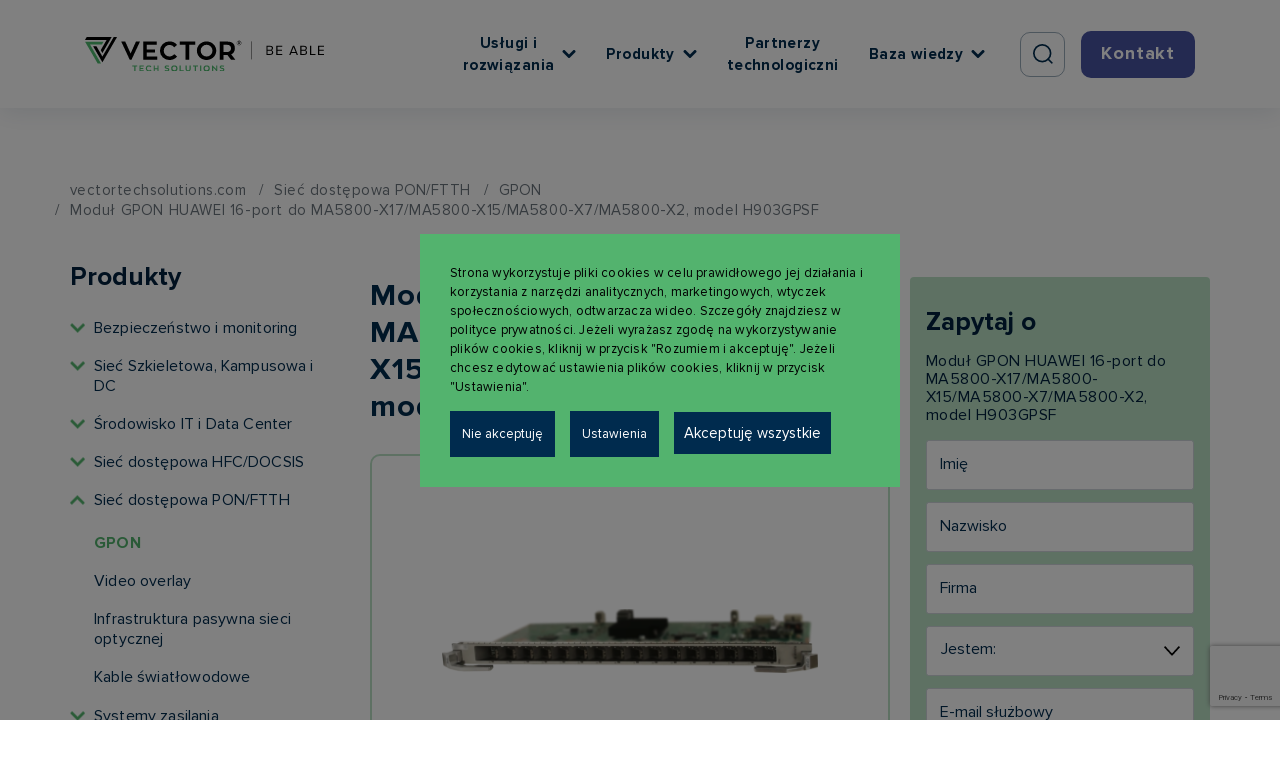

--- FILE ---
content_type: text/html; charset=UTF-8
request_url: https://vectortechsolutions.com/produkt/modul-gpon-huawei-16-port-do-ma5800-x17-ma5800-x15-ma5800-x7-ma5800-x2-model-h903gpsf/
body_size: 20617
content:
<!DOCTYPE html>
<html lang="pl-PL">
  <head>
    <link rel="stylesheet" href="https://cdnjs.cloudflare.com/ajax/libs/slick-carousel/1.9.0/slick.min.css"
      integrity="sha512-yHknP1/AwR+yx26cB1y0cjvQUMvEa2PFzt1c9LlS4pRQ5NOTZFWbhBig+X9G9eYW/8m0/4OXNx8pxJ6z57x0dw=="
      crossorigin="anonymous" referrerpolicy="no-referrer" />
    <meta charset="utf-8">
<meta name="viewport" content="width=device-width, initial-scale=1">
<meta name="ahrefs-site-verification" content="adc5ca0aa201ca9626d4b43db5dac6135c91be6a385f726146e2112c614d5bb0">
<title>Moduł GPON HUAWEI 16-port do MA5800-X17/MA5800-X15/MA5800-X7/MA5800-X2, model H903GPSF - VECTOR TECH SOLUTIONS</title>
<link rel="stylesheet" href="https://cdnjs.cloudflare.com/ajax/libs/animate.css/2.1.1/animate.min.css" />
<link rel="stylesheet" href="https://cdnjs.cloudflare.com/ajax/libs/fancybox/3.5.7/jquery.fancybox.min.css"
   integrity="sha512-H9jrZiiopUdsLpg94A333EfumgUBpO9MdbxStdeITo+KEIMaNfHNvwyjjDJb+ERPaRS6DpyRlKbvPUasNItRyw=="
   crossorigin="anonymous" referrerpolicy="no-referrer" />
<link rel="stylesheet" href="https://vectortechsolutions.com/wp-content/themes/vectortechsolutions_new/assets/fonts/fonts.min.css?v=3.3.34" type="text/css" />
<link rel="stylesheet" href="https://vectortechsolutions.com/wp-content/themes/vectortechsolutions_new/assets/css/stylesheet.min.css?v=3.3.34" type="text/css" />
<link rel="stylesheet" href="https://vectortechsolutions.com/wp-content/themes/vectortechsolutions_new/assets/css/additional.min.css?v=3.3.34" type="text/css" />
<link rel="stylesheet" href="https://vectortechsolutions.com/wp-content/themes/vectortechsolutions_new/assets/css/new_styles.css?v=3.3.34" type="text/css" />
<link rel="stylesheet" href="https://vectortechsolutions.com/wp-content/themes/vectortechsolutions_new/assets/css/new_styles2.css?v=3.3.34" type="text/css" />


<link href="https://vectortechsolutions.com/wp-content/themes/vectortechsolutions_new/css/font.css?v=3.3.34" type="text/css" rel="stylesheet">
<link href="https://vectortechsolutions.com/wp-content/themes/vectortechsolutions_new/css/font.css?v=3.3.34" type="text/css" rel="stylesheet">
<link href="https://vectortechsolutions.com/wp-content/themes/vectortechsolutions_new/css/bootstrap.css?v=3.3.34" type="text/css" rel="stylesheet">
<link href="https://vectortechsolutions.com/wp-content/themes/vectortechsolutions_new/css/base.css?v=3.3.34" type="text/css" rel="stylesheet">
<link href="https://vectortechsolutions.com/wp-content/themes/vectortechsolutions_new/css/banner.css?v=3.3.34" type="text/css" rel="stylesheet">
<link href="https://vectortechsolutions.com/wp-content/themes/vectortechsolutions_new/css/breadcrumbs.css?v=3.3.34" type="text/css" rel="stylesheet">
<link href="https://vectortechsolutions.com/wp-content/themes/vectortechsolutions_new/css/block.css?v=3.3.34" type="text/css" rel="stylesheet">
<link href="https://vectortechsolutions.com/wp-content/themes/vectortechsolutions_new/css/content-box.css?v=3.3.34" type="text/css" rel="stylesheet">
<link href="https://vectortechsolutions.com/wp-content/themes/vectortechsolutions_new/css/customer.css?v=3.3.34" type="text/css" rel="stylesheet">
<link href="https://vectortechsolutions.com/wp-content/themes/vectortechsolutions_new/css/owl.carousel.css?v=3.3.34" type="text/css" rel="stylesheet">
<link href="https://vectortechsolutions.com/wp-content/themes/vectortechsolutions_new/css/opinion.css?v=3.3.34" type="text/css" rel="stylesheet">
<link href="https://vectortechsolutions.com/wp-content/themes/vectortechsolutions_new/css/topics.css?v=3.3.34" type="text/css" rel="stylesheet">
<link href="https://vectortechsolutions.com/wp-content/themes/vectortechsolutions_new/css/topics-v2.css?v=3.3.34" type="text/css" rel="stylesheet">
<link href="https://vectortechsolutions.com/wp-content/themes/vectortechsolutions_new/css/important-box.css?v=3.3.34" type="text/css" rel="stylesheet">
<link href="https://vectortechsolutions.com/wp-content/themes/vectortechsolutions_new/css/2024-base.css?v=3.3.34" type="text/css" rel="stylesheet">
<link href="https://vectortechsolutions.com/wp-content/themes/vectortechsolutions_new/css/benefits.css?v=3.3.34" type="text/css" rel="stylesheet">
<link href="https://vectortechsolutions.com/wp-content/themes/vectortechsolutions_new/css/2024-abdeo-main.css?v=3.3.34" type="text/css" rel="stylesheet">
<link href="https://vectortechsolutions.com/wp-content/themes/vectortechsolutions_new/css/2024-footer.css?v=3.3.34" type="text/css" rel="stylesheet">
<link href="https://vectortechsolutions.com/wp-content/themes/vectortechsolutions_new/css/2024-header.css?v=3.3.34" type="text/css" rel="stylesheet">
<link href="https://vectortechsolutions.com/wp-content/themes/vectortechsolutions_new/css/2024-action.css?v=3.3.34" type="text/css" rel="stylesheet">
<link href="https://vectortechsolutions.com/wp-content/themes/vectortechsolutions_new/css/colors.css?v=3.3.34" type="text/css" rel="stylesheet">

<script>
  var _mzid = '6290994b09dc';
  (function(s, o, g) {
    a = s.createElement(o),
      m = s.getElementsByTagName(o)[0];
    a.async = 1;
    a.src = g;
    m.parentNode.insertBefore(a, m);
  })(document, 'script', '//mzer.pl/mz.js');
</script>
<meta name='robots' content='index, follow, max-image-preview:large, max-snippet:-1, max-video-preview:-1' />

	<!-- This site is optimized with the Yoast SEO Premium plugin v21.7 (Yoast SEO v26.7) - https://yoast.com/wordpress/plugins/seo/ -->
	<meta name="description" content="Moduł GPON HUAWEI 16-port do MA5800-X17/MA5800-X15/MA5800-X7/MA5800-X2, model H903GPSF - Moduł H903GPSF to 16-portowa płyta interfejsu GPON OLT. Współpracuje z ONU, aby zapewnić usługę dostępu w standardzie GPON. Wspierane moduły GPON SFP+, to" />
	<link rel="canonical" href="https://vectortechsolutions.com/produkt/modul-gpon-huawei-16-port-do-ma5800-x17-ma5800-x15-ma5800-x7-ma5800-x2-model-h903gpsf/" />
	<meta property="og:locale" content="pl_PL" />
	<meta property="og:type" content="article" />
	<meta property="og:title" content="Moduł GPON HUAWEI 16-port do MA5800-X17/MA5800-X15/MA5800-X7/MA5800-X2, model H903GPSF" />
	<meta property="og:description" content="Moduł GPON HUAWEI 16-port do MA5800-X17/MA5800-X15/MA5800-X7/MA5800-X2, model H903GPSF - Moduł H903GPSF to 16-portowa płyta interfejsu GPON OLT. Współpracuje z ONU, aby zapewnić usługę dostępu w standardzie GPON. Wspierane moduły GPON SFP+, to" />
	<meta property="og:url" content="https://vectortechsolutions.com/produkt/modul-gpon-huawei-16-port-do-ma5800-x17-ma5800-x15-ma5800-x7-ma5800-x2-model-h903gpsf/" />
	<meta property="og:site_name" content="VECTOR TECH SOLUTIONS" />
	<meta property="article:modified_time" content="2025-04-11T06:30:10+00:00" />
	<meta property="og:image" content="https://vectortechsolutions.com/wp-content/uploads/import/images/1907/huawei_h903gpsf.png" />
	<meta property="og:image:width" content="1200" />
	<meta property="og:image:height" content="207" />
	<meta property="og:image:type" content="image/png" />
	<meta name="twitter:card" content="summary_large_image" />
	<script type="application/ld+json" class="yoast-schema-graph">{"@context":"https://schema.org","@graph":[{"@type":"WebPage","@id":"https://vectortechsolutions.com/produkt/modul-gpon-huawei-16-port-do-ma5800-x17-ma5800-x15-ma5800-x7-ma5800-x2-model-h903gpsf/","url":"https://vectortechsolutions.com/produkt/modul-gpon-huawei-16-port-do-ma5800-x17-ma5800-x15-ma5800-x7-ma5800-x2-model-h903gpsf/","name":"Moduł GPON HUAWEI 16-port do MA5800-X17/MA5800-X15/MA5800-X7/MA5800-X2, model H903GPSF - VECTOR TECH SOLUTIONS","isPartOf":{"@id":"https://vectortechsolutions.com/#website"},"primaryImageOfPage":{"@id":"https://vectortechsolutions.com/produkt/modul-gpon-huawei-16-port-do-ma5800-x17-ma5800-x15-ma5800-x7-ma5800-x2-model-h903gpsf/#primaryimage"},"image":{"@id":"https://vectortechsolutions.com/produkt/modul-gpon-huawei-16-port-do-ma5800-x17-ma5800-x15-ma5800-x7-ma5800-x2-model-h903gpsf/#primaryimage"},"thumbnailUrl":"https://vectortechsolutions.com/wp-content/uploads/import/images/1907/huawei_h903gpsf.png","datePublished":"2024-03-08T07:41:51+00:00","dateModified":"2025-04-11T06:30:10+00:00","description":"Moduł GPON HUAWEI 16-port do MA5800-X17/MA5800-X15/MA5800-X7/MA5800-X2, model H903GPSF - Moduł H903GPSF to 16-portowa płyta interfejsu GPON OLT. Współpracuje z ONU, aby zapewnić usługę dostępu w standardzie GPON. Wspierane moduły GPON SFP+, to","breadcrumb":{"@id":"https://vectortechsolutions.com/produkt/modul-gpon-huawei-16-port-do-ma5800-x17-ma5800-x15-ma5800-x7-ma5800-x2-model-h903gpsf/#breadcrumb"},"inLanguage":"pl-PL","potentialAction":[{"@type":"ReadAction","target":["https://vectortechsolutions.com/produkt/modul-gpon-huawei-16-port-do-ma5800-x17-ma5800-x15-ma5800-x7-ma5800-x2-model-h903gpsf/"]}]},{"@type":"ImageObject","inLanguage":"pl-PL","@id":"https://vectortechsolutions.com/produkt/modul-gpon-huawei-16-port-do-ma5800-x17-ma5800-x15-ma5800-x7-ma5800-x2-model-h903gpsf/#primaryimage","url":"https://vectortechsolutions.com/wp-content/uploads/import/images/1907/huawei_h903gpsf.png","contentUrl":"https://vectortechsolutions.com/wp-content/uploads/import/images/1907/huawei_h903gpsf.png","width":1200,"height":207},{"@type":"BreadcrumbList","@id":"https://vectortechsolutions.com/produkt/modul-gpon-huawei-16-port-do-ma5800-x17-ma5800-x15-ma5800-x7-ma5800-x2-model-h903gpsf/#breadcrumb","itemListElement":[{"@type":"ListItem","position":1,"name":"Strona główna","item":"https://vectortechsolutions.com/"},{"@type":"ListItem","position":2,"name":"Produkty","item":"https://vectortechsolutions.com/produkt/"},{"@type":"ListItem","position":3,"name":"Moduł GPON HUAWEI 16-port do MA5800-X17/MA5800-X15/MA5800-X7/MA5800-X2, model H903GPSF"}]},{"@type":"WebSite","@id":"https://vectortechsolutions.com/#website","url":"https://vectortechsolutions.com/","name":"VECTOR TECH SOLUTIONS","description":"Integrator zaawansowanych technologii dla telekomunikacji","publisher":{"@id":"https://vectortechsolutions.com/#organization"},"potentialAction":[{"@type":"SearchAction","target":{"@type":"EntryPoint","urlTemplate":"https://vectortechsolutions.com/?s={search_term_string}"},"query-input":{"@type":"PropertyValueSpecification","valueRequired":true,"valueName":"search_term_string"}}],"inLanguage":"pl-PL"},{"@type":"Organization","@id":"https://vectortechsolutions.com/#organization","name":"VECTOR TECH SOLUTIONS","url":"https://vectortechsolutions.com/","logo":{"@type":"ImageObject","inLanguage":"pl-PL","@id":"https://vectortechsolutions.com/#/schema/logo/image/","url":"https://vectortechsolutions.com/wp-content/uploads/2024/04/vector-tech-solutions-favicon-512px.jpg","contentUrl":"https://vectortechsolutions.com/wp-content/uploads/2024/04/vector-tech-solutions-favicon-512px.jpg","width":512,"height":512,"caption":"VECTOR TECH SOLUTIONS"},"image":{"@id":"https://vectortechsolutions.com/#/schema/logo/image/"},"sameAs":["https://www.linkedin.com/company/vector-solutions-co/?originalSubdomain=pl","https://www.youtube.com/channel/UC5wrOtBpX8mJ4i9yYQkUIJg"]}]}</script>
	<!-- / Yoast SEO Premium plugin. -->


<script type='application/javascript'  id='pys-version-script'>console.log('PixelYourSite Free version 11.1.5.1');</script>
<link rel="alternate" type="application/rss+xml" title="VECTOR TECH SOLUTIONS &raquo; Moduł GPON HUAWEI 16-port do MA5800-X17/MA5800-X15/MA5800-X7/MA5800-X2, model H903GPSF Kanał z komentarzami" href="https://vectortechsolutions.com/produkt/modul-gpon-huawei-16-port-do-ma5800-x17-ma5800-x15-ma5800-x7-ma5800-x2-model-h903gpsf/feed/" />
<link rel="alternate" title="oEmbed (JSON)" type="application/json+oembed" href="https://vectortechsolutions.com/wp-json/oembed/1.0/embed?url=https%3A%2F%2Fvectortechsolutions.com%2Fprodukt%2Fmodul-gpon-huawei-16-port-do-ma5800-x17-ma5800-x15-ma5800-x7-ma5800-x2-model-h903gpsf%2F&#038;lang=pl" />
<link rel="alternate" title="oEmbed (XML)" type="text/xml+oembed" href="https://vectortechsolutions.com/wp-json/oembed/1.0/embed?url=https%3A%2F%2Fvectortechsolutions.com%2Fprodukt%2Fmodul-gpon-huawei-16-port-do-ma5800-x17-ma5800-x15-ma5800-x7-ma5800-x2-model-h903gpsf%2F&#038;format=xml&#038;lang=pl" />
		<style>
			.lazyload,
			.lazyloading {
				max-width: 100%;
			}
		</style>
		<style id='wp-img-auto-sizes-contain-inline-css' type='text/css'>
img:is([sizes=auto i],[sizes^="auto," i]){contain-intrinsic-size:3000px 1500px}
/*# sourceURL=wp-img-auto-sizes-contain-inline-css */
</style>
<link rel='stylesheet' id='ab_cache_minified_css-css' href='https://vectortechsolutions.com/wp-content/themes/vectortechsolutions_new//home/klient.dhosting.pl/vector/vectortechsolutions.com/public_html/wp-content/plugins/contact-form-7/includes/css/styles.css6c4cf2d9522cfd48890261ee83396d06.1.0.0.css?ver=1.0.0' type='text/css' media='all' />
<script type="text/javascript" src="https://vectortechsolutions.com/wp-includes/js/jquery/jquery.min.js?ver=3.7.1" id="jquery-core-js"></script>
<script type="text/javascript" src="https://vectortechsolutions.com/wp-includes/js/jquery/jquery-migrate.min.js?ver=3.4.1" id="jquery-migrate-js"></script>
<link rel="https://api.w.org/" href="https://vectortechsolutions.com/wp-json/" /><link rel="EditURI" type="application/rsd+xml" title="RSD" href="https://vectortechsolutions.com/xmlrpc.php?rsd" />
<meta name="generator" content="WordPress 6.9" />
<link rel='shortlink' href='https://vectortechsolutions.com/?p=74266' />

  <script>
    // Define dataLayer and the gtag function.
    window.dataLayer = window.dataLayer || [];
    function gtag() {
      dataLayer.push(arguments);
    }
    gtag('consent', 'default', {"ad_storage":"denied","analytics_storage":"denied","functionality_storage":"denied","personalization_storage":"denied","security_storage":"granted","ad_user_data":"denied","ad_personalization":"denied"});
  </script><!-- Google Tag Manager -->
<script>(function(w,d,s,l,i){w[l]=w[l]||[];w[l].push({'gtm.start':
new Date().getTime(),event:'gtm.js'});var f=d.getElementsByTagName(s)[0],
j=d.createElement(s),dl=l!='dataLayer'?'&l='+l:'';j.async=true;j.src=
'https://www.googletagmanager.com/gtm.js?id='+i+dl;f.parentNode.insertBefore(j,f);
})(window,document,'script','dataLayer','GTM-58PK5JMK');</script>
<!-- End Google Tag Manager -->		<script>
			document.documentElement.className = document.documentElement.className.replace('no-js', 'js');
		</script>
				<style>
			.no-js img.lazyload {
				display: none;
			}

			figure.wp-block-image img.lazyloading {
				min-width: 150px;
			}

			.lazyload,
			.lazyloading {
				--smush-placeholder-width: 100px;
				--smush-placeholder-aspect-ratio: 1/1;
				width: var(--smush-image-width, var(--smush-placeholder-width)) !important;
				aspect-ratio: var(--smush-image-aspect-ratio, var(--smush-placeholder-aspect-ratio)) !important;
			}

						.lazyload, .lazyloading {
				opacity: 0;
			}

			.lazyloaded {
				opacity: 1;
				transition: opacity 400ms;
				transition-delay: 0ms;
			}

					</style>
		  <!-- Google Tag Manager -->
  <script>(function(w,d,s,l,i){w[l]=w[l]||[];w[l].push({'gtm.start':
  new Date().getTime(),event:'gtm.js'});var f=d.getElementsByTagName(s)[0],
  j=d.createElement(s),dl=l!='dataLayer'?'&l='+l:'';j.async=true;j.src=
  'https://www.googletagmanager.com/gtm.js?id='+i+dl;f.parentNode.insertBefore(j,f);
  })(window,document,'script','dataLayer','GTM-WQ4Q3ZJ');</script>
  <!-- End Google Tag Manager -->
  <!-- Google tag (gtag.js) -->
  <script async src="https://www.googletagmanager.com/gtag/js?id=G-02ZDWFVFGE"></script>
  <script>
    window.dataLayer = window.dataLayer || [];
    function gtag(){dataLayer.push(arguments);}
    gtag('js', new Date());

    gtag('config', 'G-02ZDWFVFGE');
  </script>


<link rel="icon" href="https://vectortechsolutions.com/wp-content/uploads/2024/04/cropped-vector-tech-solutions-favicon-512px-32x32.jpg" sizes="32x32" />
<link rel="icon" href="https://vectortechsolutions.com/wp-content/uploads/2024/04/cropped-vector-tech-solutions-favicon-512px-192x192.jpg" sizes="192x192" />
<link rel="apple-touch-icon" href="https://vectortechsolutions.com/wp-content/uploads/2024/04/cropped-vector-tech-solutions-favicon-512px-180x180.jpg" />
<meta name="msapplication-TileImage" content="https://vectortechsolutions.com/wp-content/uploads/2024/04/cropped-vector-tech-solutions-favicon-512px-270x270.jpg" />
  <style id='global-styles-inline-css' type='text/css'>
:root{--wp--preset--aspect-ratio--square: 1;--wp--preset--aspect-ratio--4-3: 4/3;--wp--preset--aspect-ratio--3-4: 3/4;--wp--preset--aspect-ratio--3-2: 3/2;--wp--preset--aspect-ratio--2-3: 2/3;--wp--preset--aspect-ratio--16-9: 16/9;--wp--preset--aspect-ratio--9-16: 9/16;--wp--preset--color--black: #000000;--wp--preset--color--cyan-bluish-gray: #abb8c3;--wp--preset--color--white: #ffffff;--wp--preset--color--pale-pink: #f78da7;--wp--preset--color--vivid-red: #cf2e2e;--wp--preset--color--luminous-vivid-orange: #ff6900;--wp--preset--color--luminous-vivid-amber: #fcb900;--wp--preset--color--light-green-cyan: #7bdcb5;--wp--preset--color--vivid-green-cyan: #00d084;--wp--preset--color--pale-cyan-blue: #8ed1fc;--wp--preset--color--vivid-cyan-blue: #0693e3;--wp--preset--color--vivid-purple: #9b51e0;--wp--preset--gradient--vivid-cyan-blue-to-vivid-purple: linear-gradient(135deg,rgb(6,147,227) 0%,rgb(155,81,224) 100%);--wp--preset--gradient--light-green-cyan-to-vivid-green-cyan: linear-gradient(135deg,rgb(122,220,180) 0%,rgb(0,208,130) 100%);--wp--preset--gradient--luminous-vivid-amber-to-luminous-vivid-orange: linear-gradient(135deg,rgb(252,185,0) 0%,rgb(255,105,0) 100%);--wp--preset--gradient--luminous-vivid-orange-to-vivid-red: linear-gradient(135deg,rgb(255,105,0) 0%,rgb(207,46,46) 100%);--wp--preset--gradient--very-light-gray-to-cyan-bluish-gray: linear-gradient(135deg,rgb(238,238,238) 0%,rgb(169,184,195) 100%);--wp--preset--gradient--cool-to-warm-spectrum: linear-gradient(135deg,rgb(74,234,220) 0%,rgb(151,120,209) 20%,rgb(207,42,186) 40%,rgb(238,44,130) 60%,rgb(251,105,98) 80%,rgb(254,248,76) 100%);--wp--preset--gradient--blush-light-purple: linear-gradient(135deg,rgb(255,206,236) 0%,rgb(152,150,240) 100%);--wp--preset--gradient--blush-bordeaux: linear-gradient(135deg,rgb(254,205,165) 0%,rgb(254,45,45) 50%,rgb(107,0,62) 100%);--wp--preset--gradient--luminous-dusk: linear-gradient(135deg,rgb(255,203,112) 0%,rgb(199,81,192) 50%,rgb(65,88,208) 100%);--wp--preset--gradient--pale-ocean: linear-gradient(135deg,rgb(255,245,203) 0%,rgb(182,227,212) 50%,rgb(51,167,181) 100%);--wp--preset--gradient--electric-grass: linear-gradient(135deg,rgb(202,248,128) 0%,rgb(113,206,126) 100%);--wp--preset--gradient--midnight: linear-gradient(135deg,rgb(2,3,129) 0%,rgb(40,116,252) 100%);--wp--preset--font-size--small: 13px;--wp--preset--font-size--medium: 20px;--wp--preset--font-size--large: 36px;--wp--preset--font-size--x-large: 42px;--wp--preset--spacing--20: 0.44rem;--wp--preset--spacing--30: 0.67rem;--wp--preset--spacing--40: 1rem;--wp--preset--spacing--50: 1.5rem;--wp--preset--spacing--60: 2.25rem;--wp--preset--spacing--70: 3.38rem;--wp--preset--spacing--80: 5.06rem;--wp--preset--shadow--natural: 6px 6px 9px rgba(0, 0, 0, 0.2);--wp--preset--shadow--deep: 12px 12px 50px rgba(0, 0, 0, 0.4);--wp--preset--shadow--sharp: 6px 6px 0px rgba(0, 0, 0, 0.2);--wp--preset--shadow--outlined: 6px 6px 0px -3px rgb(255, 255, 255), 6px 6px rgb(0, 0, 0);--wp--preset--shadow--crisp: 6px 6px 0px rgb(0, 0, 0);}:where(.is-layout-flex){gap: 0.5em;}:where(.is-layout-grid){gap: 0.5em;}body .is-layout-flex{display: flex;}.is-layout-flex{flex-wrap: wrap;align-items: center;}.is-layout-flex > :is(*, div){margin: 0;}body .is-layout-grid{display: grid;}.is-layout-grid > :is(*, div){margin: 0;}:where(.wp-block-columns.is-layout-flex){gap: 2em;}:where(.wp-block-columns.is-layout-grid){gap: 2em;}:where(.wp-block-post-template.is-layout-flex){gap: 1.25em;}:where(.wp-block-post-template.is-layout-grid){gap: 1.25em;}.has-black-color{color: var(--wp--preset--color--black) !important;}.has-cyan-bluish-gray-color{color: var(--wp--preset--color--cyan-bluish-gray) !important;}.has-white-color{color: var(--wp--preset--color--white) !important;}.has-pale-pink-color{color: var(--wp--preset--color--pale-pink) !important;}.has-vivid-red-color{color: var(--wp--preset--color--vivid-red) !important;}.has-luminous-vivid-orange-color{color: var(--wp--preset--color--luminous-vivid-orange) !important;}.has-luminous-vivid-amber-color{color: var(--wp--preset--color--luminous-vivid-amber) !important;}.has-light-green-cyan-color{color: var(--wp--preset--color--light-green-cyan) !important;}.has-vivid-green-cyan-color{color: var(--wp--preset--color--vivid-green-cyan) !important;}.has-pale-cyan-blue-color{color: var(--wp--preset--color--pale-cyan-blue) !important;}.has-vivid-cyan-blue-color{color: var(--wp--preset--color--vivid-cyan-blue) !important;}.has-vivid-purple-color{color: var(--wp--preset--color--vivid-purple) !important;}.has-black-background-color{background-color: var(--wp--preset--color--black) !important;}.has-cyan-bluish-gray-background-color{background-color: var(--wp--preset--color--cyan-bluish-gray) !important;}.has-white-background-color{background-color: var(--wp--preset--color--white) !important;}.has-pale-pink-background-color{background-color: var(--wp--preset--color--pale-pink) !important;}.has-vivid-red-background-color{background-color: var(--wp--preset--color--vivid-red) !important;}.has-luminous-vivid-orange-background-color{background-color: var(--wp--preset--color--luminous-vivid-orange) !important;}.has-luminous-vivid-amber-background-color{background-color: var(--wp--preset--color--luminous-vivid-amber) !important;}.has-light-green-cyan-background-color{background-color: var(--wp--preset--color--light-green-cyan) !important;}.has-vivid-green-cyan-background-color{background-color: var(--wp--preset--color--vivid-green-cyan) !important;}.has-pale-cyan-blue-background-color{background-color: var(--wp--preset--color--pale-cyan-blue) !important;}.has-vivid-cyan-blue-background-color{background-color: var(--wp--preset--color--vivid-cyan-blue) !important;}.has-vivid-purple-background-color{background-color: var(--wp--preset--color--vivid-purple) !important;}.has-black-border-color{border-color: var(--wp--preset--color--black) !important;}.has-cyan-bluish-gray-border-color{border-color: var(--wp--preset--color--cyan-bluish-gray) !important;}.has-white-border-color{border-color: var(--wp--preset--color--white) !important;}.has-pale-pink-border-color{border-color: var(--wp--preset--color--pale-pink) !important;}.has-vivid-red-border-color{border-color: var(--wp--preset--color--vivid-red) !important;}.has-luminous-vivid-orange-border-color{border-color: var(--wp--preset--color--luminous-vivid-orange) !important;}.has-luminous-vivid-amber-border-color{border-color: var(--wp--preset--color--luminous-vivid-amber) !important;}.has-light-green-cyan-border-color{border-color: var(--wp--preset--color--light-green-cyan) !important;}.has-vivid-green-cyan-border-color{border-color: var(--wp--preset--color--vivid-green-cyan) !important;}.has-pale-cyan-blue-border-color{border-color: var(--wp--preset--color--pale-cyan-blue) !important;}.has-vivid-cyan-blue-border-color{border-color: var(--wp--preset--color--vivid-cyan-blue) !important;}.has-vivid-purple-border-color{border-color: var(--wp--preset--color--vivid-purple) !important;}.has-vivid-cyan-blue-to-vivid-purple-gradient-background{background: var(--wp--preset--gradient--vivid-cyan-blue-to-vivid-purple) !important;}.has-light-green-cyan-to-vivid-green-cyan-gradient-background{background: var(--wp--preset--gradient--light-green-cyan-to-vivid-green-cyan) !important;}.has-luminous-vivid-amber-to-luminous-vivid-orange-gradient-background{background: var(--wp--preset--gradient--luminous-vivid-amber-to-luminous-vivid-orange) !important;}.has-luminous-vivid-orange-to-vivid-red-gradient-background{background: var(--wp--preset--gradient--luminous-vivid-orange-to-vivid-red) !important;}.has-very-light-gray-to-cyan-bluish-gray-gradient-background{background: var(--wp--preset--gradient--very-light-gray-to-cyan-bluish-gray) !important;}.has-cool-to-warm-spectrum-gradient-background{background: var(--wp--preset--gradient--cool-to-warm-spectrum) !important;}.has-blush-light-purple-gradient-background{background: var(--wp--preset--gradient--blush-light-purple) !important;}.has-blush-bordeaux-gradient-background{background: var(--wp--preset--gradient--blush-bordeaux) !important;}.has-luminous-dusk-gradient-background{background: var(--wp--preset--gradient--luminous-dusk) !important;}.has-pale-ocean-gradient-background{background: var(--wp--preset--gradient--pale-ocean) !important;}.has-electric-grass-gradient-background{background: var(--wp--preset--gradient--electric-grass) !important;}.has-midnight-gradient-background{background: var(--wp--preset--gradient--midnight) !important;}.has-small-font-size{font-size: var(--wp--preset--font-size--small) !important;}.has-medium-font-size{font-size: var(--wp--preset--font-size--medium) !important;}.has-large-font-size{font-size: var(--wp--preset--font-size--large) !important;}.has-x-large-font-size{font-size: var(--wp--preset--font-size--x-large) !important;}
/*# sourceURL=global-styles-inline-css */
</style>
</head>
  <body class="body-margin body-single-product">
  <div id="cookieBody"></div><!-- Google Tag Manager (noscript) -->
<noscript><iframe src="https://www.googletagmanager.com/ns.html?id=GTM-58PK5JMK"
height="0" width="0" style="display:none;visibility:hidden"></iframe></noscript>
<!-- End Google Tag Manager (noscript) -->
  <!-- Google Tag Manager (noscript) -->
  <noscript><iframe src="https://www.googletagmanager.com/ns.html?id=GTM-WQ4Q3ZJ"
  height="0" width="0" style="display:none;visibility:hidden"></iframe></noscript>
  <!-- End Google Tag Manager (noscript) -->

    <div class="wrapper">
      <input type="hidden" name="checkbox_error_message" value="Wymagane zaznaczenie zgody" />
<header>
    <div class="container-xl">
      <div class="row">
        <div class="col-sm-12">
          <div class="header-block d-align">
            <div class="logo">
              <a href="https://vectortechsolutions.com">
                <div class="logo-normal">
                  <img data-src="https://vectortechsolutions.com/wp-content/themes/vectortechsolutions_new/images/logo.svg" alt="" src="[data-uri]" class="lazyload">
                </div>
                <div class="logo-sticky">
                  <img data-src="https://vectortechsolutions.com/wp-content/themes/vectortechsolutions_new/images/logo-sticky.svg" alt="" src="[data-uri]" class="lazyload">
                </div>
              </a>
            </div>
            <div class="header-right d-align ms-auto">
              <div class="menu-outer">
                <div class="menu-head">
                  <img data-src="https://vectortechsolutions.com/wp-content/themes/vectortechsolutions_new/images/icon-close.svg" alt="" src="[data-uri]" class="lazyload">
                  <span>menu</span>
                </div>
                <div class="menu">
                                  <ul>
                                                                <li class="hasChild">
                            <a href="/rozwiazania/uslugi-hybrid-it/#content" >
                              Usługi i <br> rozwiązania                            </a>
                            <div class="submenu">
                              <div class="submenu-head">
                                <img data-src="https://vectortechsolutions.com/wp-content/themes/vectortechsolutions_new/images/icon-right-black.svg" alt="" src="[data-uri]" class="lazyload">
                                <span>Usługi i rozwiązania</span>
                              </div>
                              <div class="submenu-list">
                                <ul>
                                                                      <li>
                                      <a href="https://vectortechsolutions.com/uslugi-dla-operatora-telekomunikacyjnego" >
                                        Usługi dla Operatora Telekomunikacyjnego                                      </a>
                                    </li>
                                                                      <li>
                                      <a href="https://vectortechsolutions.com/rozwiazania/uslugi-hybrid-it/" >
                                        Usługi dla infrastruktury IT                                      </a>
                                    </li>
                                                                      <li>
                                      <a href="https://vectortechsolutions.com/rozwiazania/broadband-access-networks/" >
                                        Broadband Access Networks                                      </a>
                                    </li>
                                                                      <li>
                                      <a href="https://vectortechsolutions.com/ofiber/" >
                                        OFIBER                                      </a>
                                    </li>
                                                                      <li>
                                      <a href="https://vectortechsolutions.com/rozwiazania/ups-systems/" >
                                        UPS Systems                                      </a>
                                    </li>
                                                                      <li>
                                      <a href="https://vectortechsolutions.com/rozwiazania/cloud-it-infrastructure/" >
                                        Cloud & IT Infrastructure                                      </a>
                                    </li>
                                                                      <li>
                                      <a href="https://vectortechsolutions.com/rozwiazania/networking-communication/" >
                                        Networking & Communication                                      </a>
                                    </li>
                                                                  </ul>
                              </div>
                            </div>
                          </li>
                                                                                        <li class="hasChild">
                            <a href="/kategoria/gpon/" >
                              Produkty                            </a>
                            <div class="submenu">
                              <div class="submenu-head">
                                <img data-src="https://vectortechsolutions.com/wp-content/themes/vectortechsolutions_new/images/icon-right-black.svg" alt="" src="[data-uri]" class="lazyload">
                                <span>Usługi i rozwiązania</span>
                              </div>
                              <div class="submenu-list">
                                <ul>
                                                                      <li>
                                      <a href="/kategoria/siec-dostepowa-ponftth/" >
                                        Sieć dostępowa PON/FTTH                                      </a>
                                    </li>
                                                                      <li>
                                      <a href="/kategoria/terminale-cpe/" >
                                        Terminale CPE                                      </a>
                                    </li>
                                                                      <li>
                                      <a href="/kategoria/systemy-zasilania-gwarantowanego/" >
                                        Systemy zasilania gwarantowanego                                      </a>
                                    </li>
                                                                      <li>
                                      <a href="/kategoria/bezpieczenstwo-i-monitoring/" >
                                        Bezpieczeństwo i monitoring                                      </a>
                                    </li>
                                                                      <li>
                                      <a href="/kategoria/siec-szkieletowa-kampusowa-i-dc/" >
                                        Sieć Szkieletowa, Kampusowa i DC                                      </a>
                                    </li>
                                                                      <li>
                                      <a href="/kategoria/srodowisko-it-i-data-center/" >
                                        Środowisko IT i Data Center                                      </a>
                                    </li>
                                                                      <li>
                                      <a href="/kategoria/siec-dostepowa-hfcdocsis/" >
                                        Sieć dostępowa HFC/DOCSIS                                      </a>
                                    </li>
                                                                  </ul>
                              </div>
                            </div>
                          </li>
                                                                                      <li>
                            <a href="https://vectortechsolutions.com/partnerzy/" >
                              Partnerzy <br>technologiczni                            </a>
                        </li>
                                                                                        <li class="hasChild">
                            <a href="https://vectortechsolutions.com/blog/" >
                              Baza wiedzy                            </a>
                            <div class="submenu">
                              <div class="submenu-head">
                                <img data-src="https://vectortechsolutions.com/wp-content/themes/vectortechsolutions_new/images/icon-right-black.svg" alt="" src="[data-uri]" class="lazyload">
                                <span>Usługi i rozwiązania</span>
                              </div>
                              <div class="submenu-list">
                                <ul>
                                                                      <li>
                                      <a href="https://vectortechsolutions.com/edukacja/" >
                                        Edukacja                                      </a>
                                    </li>
                                                                      <li>
                                      <a href="https://vectortechsolutions.com/news/" >
                                        News                                      </a>
                                    </li>
                                                                      <li>
                                      <a href="https://vectortechsolutions.com/eventy/" >
                                        Eventy                                      </a>
                                    </li>
                                                                  </ul>
                              </div>
                            </div>
                          </li>
                                          
                    </ul>
                                    <div class="header-btn d-block d-md-none">
                    <a href="https://vectortechsolutions.com/kontakt/" class="btn btn-blue">
                      <span>Kontakt</span>
                    </a>
                  </div>
                </div>
              </div>
              <div class="header-search">
                <form role="search" method="get" id="searchform" class="searchform" action="https://vectortechsolutions.com/">
                    <div class="search-input">
                    <input type="text" name="s" id="search" class="form-control" placeholder="Szukaj..." autocomplete="off" value="">
                      <button type="button" class="btn btn-search">
                        <img data-src="https://vectortechsolutions.com/wp-content/themes/vectortechsolutions_new/images/icon-search.svg" alt="" src="[data-uri]" class="lazyload">
                      </button>
                    </div>
                </form>
              </div>
              <div class="header-btn d-none d-md-block">
                <a href="https://vectortechsolutions.com/kontakt/" class="btn btn-blue">

                  <span>Kontakt</span>
                </a>
              </div>
              <div class="toggleMenu">
                <span></span>
                <span></span>
                <span></span>
              </div>
            </div>
          </div>
        </div>
      </div>
    </div>
  </header>      
              <section class="clearfix">
   <div class="container large">
      <div class="breadcrumb-block w-100 float-start">
         <div class="container-medium mx-auto">
            <nav aria-label="breadcrumb">
               <ol class="breadcrumb m-0">
                                                           <li class="breadcrumb-item"><a href="https://vectortechsolutions.com" class="text-decoration-underline breadcrumb-link fw-bold">vectortechsolutions.com</a></li>
                                                                               <li class="breadcrumb-item"><a href="https://vectortechsolutions.com/kategoria/siec-dostepowa-ponftth/" class="text-decoration-underline breadcrumb-link fw-bold">Sieć dostępowa PON/FTTH</a></li>
                                                                               <li class="breadcrumb-item"><a href="https://vectortechsolutions.com/kategoria/gpon/" class="text-decoration-underline breadcrumb-link fw-bold">GPON</a></li>
                                                                               <li class="breadcrumb-item active breadcrumb-link fw-normal" aria-current="page">
                         Moduł GPON HUAWEI 16-port do MA5800-X17/MA5800-X15/MA5800-X7/MA5800-X2, model H903GPSF                      </li>
                                                    </ol>
            </nav>
         </div>
      </div>
   </div>
</section>            <section>
        <div class="container large">
          <div class="product-listing-wrapper">
            <div class="product-listing-outer d-xxl-flex">
              <div class="product-listing-wrapper-left w-100 wow fadeInUp">
  <div class="product-category-accordion">
    <h4 class="category-accordion-title text-description-medium">Produkty</h4>
    <div class="accordionBody">
      <div class="accordion" id="accordionFlushExample">
   
                                                                                                                                                                                                                                                                                                        <div class="accordion-item border-0">
                <h2 class="white-arrowaccordion-header" id="category-heading-996">
                  <button class="accordion-button collapsed border-0" type="button" data-bs-toggle="collapse" data-bs-target="#category-996" aria-expanded="false" aria-controls="flush-collapseOne">
                    Bezpieczeństwo i monitoring                  </button>
                </h2>
                
                <div id="category-996" class="accordion-collapse collapse " aria-labelledby="category-heading-996" data-bs-parent="#accordionFlushExample">
                  <div class="accordion-body">
                    <ul>
                                                                                                                                                                                                                                                                                                                                                                                                                                   
                          <li class="">
                            <a href="https://vectortechsolutions.com/kategoria/firewalle/">Firewalle</a>
                          </li>
                                                                                                                                                                                                                                                                                                                                                                                                                                                                                                                                                                                                                                                                                                                                                                                                                                                                                                                                                                                                                                                                                                                                                                                                                                                                                                                                                                                                                                                                                                                                                                                                                                                                                                                                                                                                                                                                                                                                                                                 
                          <li class="">
                            <a href="https://vectortechsolutions.com/kategoria/systemy-anty-ddos/">Systemy Anty DDoS</a>
                          </li>
                                                                                                                                                                                                                     
                          <li class="">
                            <a href="https://vectortechsolutions.com/kategoria/monitoring-sieci-i-urzadzen-ip/">Monitoring sieci i urządzeń IP</a>
                          </li>
                                                                                                                                                                                                                                                                                                                                                                                                                                                                                                                                                                                                                                                                                                                                                                                                                                                                                                                                                                                                                                                                                                                                                                                                                                                                                                                                                                                                                                                                                                                                                                                                                                                                                                                                                                                                                                                                                                                                                                                                                                                                                                                                                                                                                                                                                                                                                                                                                                                                                                                                                                                                                                                                                                                                                                                                                                                                                                                                                                                                                                                                                                                                                                                                                                                                                                                                                                                                                                                                                                                                                                                                                                                                                                                                                                                                                                                                                                                                                                                                                                                                                                                                                                                                                                                                                                                                                                                                                                                                                                                                                                                                                                                                                                                                                                                                                                                                                                                                                                                                                                                                                                                                                                                                                                                                                                                                                                                                                                                                                                                                                                                                                                                                                                                                                                                                                                                                                                                                                                                                                                                                                                                                                                                                                                                                                                                                                                                                                                                                                                                                                                                                                                                                                                                                                                                                                                                                                                                                                                                                                                                                                                                                                                                                                                                                                                                                                                                                                                                                                                                                                                                                                                                                                                                                                                                                                                                                                                                                                                                                                                                                                                                                                                                                                                                                                                                                                                                                                                                                                                                                                                                                                                                                                                                                                                                                                                                                                                                                                                                                                                                                                                                                                                                                                                                                                                                                                                                                                                                                                                                                                                                                                                                                                                                                                                                                                                                                                                                                                                                                                                                                                                                                                                                                                                                                                                                                                                                                                                                                                                                                                                                                                                                                                                                                                                                                                                                                                                                                                                                                                                                                                                                                                                                                                                                                                                                                                                                                                                                                                                                                                                                                                                                                                                                                                                                                                                                                                                                                                                                                                                                                                                                                                                                                                                                                                                                                                                                                                                                                                                                                                                                                                                                                                                                                                                                                                                                                                                                                                                                                                                                                                                                                                                                                                                                                                                                                                                                                                                                                                                                                                                                 </ul>
                  </div>
                </div>
              </div>
                                                                                                      <div class="accordion-item border-0">
                <h2 class="white-arrowaccordion-header" id="category-heading-970">
                  <button class="accordion-button collapsed border-0" type="button" data-bs-toggle="collapse" data-bs-target="#category-970" aria-expanded="false" aria-controls="flush-collapseOne">
                    Sieć Szkieletowa, Kampusowa i DC                  </button>
                </h2>
                
                <div id="category-970" class="accordion-collapse collapse " aria-labelledby="category-heading-970" data-bs-parent="#accordionFlushExample">
                  <div class="accordion-body">
                    <ul>
                                                                                                                                                                                                                                                                                                                                                                                                                                                                                                                                                                                                                                                                                                                                                                                                                                                                                                                                                                                                                                                                                                                                                                                                                                                                                                                                                                                                                                                                                                                                                                                                                                                                                                                                                                                                                                                                                                                                                                                                                                                                                                                                                                                                                                                                                                                                                                                                                                                                                                                                                                                                                                                                                                                                                                                                                                                                                                                                
                          <li class="">
                            <a href="https://vectortechsolutions.com/kategoria/routery/">Routery</a>
                          </li>
                                                                                                                                                                                                                                                                                                                                                                  
                          <li class="">
                            <a href="https://vectortechsolutions.com/kategoria/przelaczniki/">Przełączniki</a>
                          </li>
                                                                                                                                                                                                                                                                                                                                                                                                                                                                                                               
                          <li class="">
                            <a href="https://vectortechsolutions.com/kategoria/siec-bezprzewodowa/">Sieć Bezprzewodowa</a>
                          </li>
                                                                                                                                                                                                                                                                                                                                                                                                                                                                                                                                                                                                                                                                                                                                                                                                                                                                                                                                                                                                                                                                                                                                                                                                                                                                                                                                                                                                                                                                                                                                                                                                                                                                                                                                                                                                                                                                                                                                                                                                                                                                                                                                                                                                                                                                                                                                                                                                                                                                                                                                                                                                                                                                                                                                                                                                                                                                                                                                                                                                                                                                                                                                                                                                                                                                                                                                                                                                                                                                                                                                                                                                                                                                                                                                                                                                                                                                                                                                                                                                                                                                                                                                                                                                                                                                                                                                                                                                                                                                                                                                                                                                                                                                                                                                                                                                                                                                                                                                                                                                                                                                                                                                                                                                                                                                                                                                                                                                                                                                                                                                                                                                                                                                                                                                                                                                                                                                                                                                                                                                                                                                                                                                                                                                                                                                                                                                                                                                                                                                                                                                                                                                                                                                                                                                                                                                                                                                                                                                                                                                                                                                                                                                                                                                                                                                                                                                                                                                                                                                                                                                                                                                                                                                                                                                                                                                                                                                                                                                                                                                                                                                                                                                                                                                                                                                                                                                                                                                                                                                                                                                                                                                                                                                                                                                                                                                                                                                                                                                                                                                                                                                                                                                                                                                                                                                                                                                                                                                                                                                                                                                                                                                                                                                                                                                                                                                                                                                                                                                                                                                                                                                                                                                                                                                                                                                                                                                                                                                                                                                                                                                                                                                                                                                                                                                                                                                                                                                                                                                                                                                                                                                                                                                                                                                                                                                                                                                                                                                                                                                                                                                                                                                                                                                                                                                                                                                                                                                                                                                                                                                                                                                                                                                                                                                                                                                                                                                                                                                         </ul>
                  </div>
                </div>
              </div>
                                                                  <div class="accordion-item border-0">
                <h2 class="white-arrowaccordion-header" id="category-heading-940">
                  <button class="accordion-button collapsed border-0" type="button" data-bs-toggle="collapse" data-bs-target="#category-940" aria-expanded="false" aria-controls="flush-collapseOne">
                    Środowisko IT i Data Center                  </button>
                </h2>
                
                <div id="category-940" class="accordion-collapse collapse " aria-labelledby="category-heading-940" data-bs-parent="#accordionFlushExample">
                  <div class="accordion-body">
                    <ul>
                                                                                                                                                                                                                                                                                                                                                                                                                                                                                                                                                                                                                                                                                                                                                                                                                                                                                                                                                                                                                                                                                                                                                                                                                                                                                                                                                                                                                                                                                                                                                                                                                                                                                                                                                                                                                                                                                                                                                                                                                                                                                                                                                                                                                                                                                                                                                                                                                                                                                                                                                                                                                                                                                                                                                                                                                                                                                                                                                                                                                                                                                                                                                                                                                                                                                                                                                                                                                                                                                                                                                                                                                                                                                                                                                                                                                                                                                                                                                           
                          <li class="">
                            <a href="https://vectortechsolutions.com/kategoria/serwery/">Serwery</a>
                          </li>
                                                                                                                                                                                                                                                                                                                                                                                                                                                                                                                                                                                                                                                                                                                                                                                                                                                                                                                                                                                                                                                                                                                                                                                                                                                                                                                                                                                             
                          <li class="">
                            <a href="https://vectortechsolutions.com/kategoria/pamieci-masowe/">Pamięci masowe</a>
                          </li>
                                                                                                                                                                                                                                                                                                                                                                                                                                                                                                                                                                                                                                                                                                                                                                                                                                                                                                                                                      
                          <li class="">
                            <a href="https://vectortechsolutions.com/kategoria/wirtualizacja/">Wirtualizacja</a>
                          </li>
                                                                                                                                                                                                                                                                                                                                                                                                                                                                                                               
                          <li class="">
                            <a href="https://vectortechsolutions.com/kategoria/backup/">Backup</a>
                          </li>
                                                                                                                                                                                                                                                                                                                                                                                                                                                                                                                                                                                                                                                                                                                                                                                                                                                                                                                                                                                                                                                                                                                                                                                                                                                                                                                                                                                                                                                                                                                                                                                                                                                                                                                                                                                                                                                                                                                                                                                                                                                                                                                                                                                                                                                                                                                                                                                                                                                                                                                                                                                                                                                                                                                                                                                                                                                                                                                                                                                                                                                                                                                                                                                                                                                                                                                                                                                                                                                                                                                                                                                                                                                                                                                                                                                                                                                                                                                                                                                                                                                                                                                                                                                                                                                                                                                                                                                                                                                                                                                                                                                                                                                                                                                                                                                                                                                                                                                                                                                                                                                                                                                                                                                                                                                                                                                                                                                                                                                                                                                                                                                                                                                                                                                                                                                                                                                                                                                                                                                                                                                                                                                                                                                                                                                                                                                                                                                                                                                                                                                                                                                                                                                                                                                                                                                                                                                                                                                                                                                                                                                                                                                                                                                                                                                                                                                                                                                                                                                                                                                                                                                                                                                                                                                                                                                                                                                                                                                                                                                                                                                                                                                                                                                                                                                                                                                                                                                                                                                                                                                                                                                                                                                                                                                                                                                                                                                                                                                                                                                                                                                                                                                                                                                                                                                                                                                                                                                                                                                                     </ul>
                  </div>
                </div>
              </div>
                                                                                                                                                                                                                                                                                                                                                                                                                                                                                                                                                                                                            <div class="accordion-item border-0">
                <h2 class="white-arrowaccordion-header" id="category-heading-1050">
                  <button class="accordion-button collapsed border-0" type="button" data-bs-toggle="collapse" data-bs-target="#category-1050" aria-expanded="false" aria-controls="flush-collapseOne">
                    Sieć dostępowa HFC/DOCSIS                  </button>
                </h2>
                
                <div id="category-1050" class="accordion-collapse collapse " aria-labelledby="category-heading-1050" data-bs-parent="#accordionFlushExample">
                  <div class="accordion-body">
                    <ul>
                                                                                                                                                                                                                                                                                                                                                                                                                                                                                                                                                                                                                                                                                                                                                                                                                                                                                                                                                                                                                                                                                                                                                                                                                                                                                                                                                                                                                                                                                                                                                                                                                                                                                                                                                                                                                                                                                                                                                                                                                                                                                                                                                                                                                                                                                                                                                                                                                                                                                                                                                                                                                                                                                                                                                                                                                                                                                                                                                                                                                                                                                                                                                                                                                                                                                                                                                                                                                                                                                                                                                                                                                                                                                                                                                                                                                                                                                                                                                                                                                                                                                                                                                                                                                                                                                                                                                                                                                                                                                                                                                                                                                                                                                                                                                                                                                                                                                                                                                                                                                                                                                                                                                                                                                                                                                                                                                                                                                                                                                                                                                                                                                                                                                                                                                                                                                                                                    
                          <li class="">
                            <a href="https://vectortechsolutions.com/kategoria/ccapcmts/">CCAP/CMTS</a>
                          </li>
                                                                                                                                                                                                                                                                                                                                                                                                                                                                                                                                                                                                                                                                                                                                                                                                                                                                                                                                                                                                                                                                                                                                                                                                                                                                                                                                                                                                                                                                                                                                                                                                                                                                                       
                          <li class="">
                            <a href="https://vectortechsolutions.com/kategoria/optyka-stacyjna/">Optyka stacyjna</a>
                          </li>
                                                                                                                                                                                                                                                                                                                                                                                                                                                                                                                                                                                                                                                                                                                                                                                                                                                                                                                                                                                                                                                                                                   
                          <li class="">
                            <a href="https://vectortechsolutions.com/kategoria/remote-phy/">Remote PHY</a>
                          </li>
                                                                                                                                                                                                                     
                          <li class="">
                            <a href="https://vectortechsolutions.com/kategoria/wezly-optyczne/">Węzły optyczne</a>
                          </li>
                                                                                                                                                                                                                                                                                                                                                                  
                          <li class="">
                            <a href="https://vectortechsolutions.com/kategoria/wzmacniacze/">Wzmacniacze</a>
                          </li>
                                                                                                                                                                                                                                                                                                                                                                                                                                                                                                                                                                                                                                                                                                                                                                                                                                                                                                                                                                                                                                                                                                   
                          <li class="">
                            <a href="https://vectortechsolutions.com/kategoria/systemy-pomiarowe/">Systemy pomiarowe</a>
                          </li>
                                                                                                                                                                                                                                                                                                                                                                                                                                                                                                               
                          <li class="">
                            <a href="https://vectortechsolutions.com/kategoria/systemy-zasilania-hfc-docsis/">Systemy zasilania</a>
                          </li>
                                                                                                                                                                                                                                                                                                                                                                                                                                                                                                                                                                                                                                                                                                                                                                                                                                                                                                                                                                                                                                                                                                                                                                                                                                                                                                                                                                                                                                                                                                                                                                                                                                                                                                                                                                                                                                                                                                                                                                                                                                                                                                                                                                                                                                                                                                                                                                                                                        
                          <li class="">
                            <a href="https://vectortechsolutions.com/kategoria/infrastruktura-pasywna-sieci-optycznej-hfc-docsis/">Infrastruktura pasywna sieci optycznej</a>
                          </li>
                                                                                                                                                                                                                                                                                                                                                                                                                                                                                                                                                                                                                                                                                                                                                                                                                                                                                                                                                                                                                                                                                                                                                                                                                                                                                                                                                                                                                                                                                                                                                                                                                                                                                                                                                                                                                                                                                                                                                                                                                                                                                                                                                                                                                                                                                                                                                                                                                                                                                                                                                                                                                                                                                                                                                                                                                                                                                                                                                                                                                                                                                                                                                                                                                                                                                                   </ul>
                  </div>
                </div>
              </div>
                                                                                                                                                                                                                                                                                                                                                                                                                                                                                                                                                                                                                              <div class="accordion-item border-0">
                <h2 class="white-arrowaccordion-header" id="category-heading-1051">
                  <button class="accordion-button  border-0" type="button" data-bs-toggle="collapse" data-bs-target="#category-1051" aria-expanded="false" aria-controls="flush-collapseOne">
                    Sieć dostępowa PON/FTTH                  </button>
                </h2>
                
                <div id="category-1051" class="accordion-collapse collapse show" aria-labelledby="category-heading-1051" data-bs-parent="#accordionFlushExample">
                  <div class="accordion-body">
                    <ul>
                                                                                                                                                                                                                                                                                                                                                                                                                                                                                                                                                                                                                                                                                                                                                                                                                                                                                                                                                                                                                                                                                                                                                                                                                                                                                                                                                                                                                                                                                                                                                                                                                                                                                                                                                                                                                                                                                                                                                                                                                                                                                                                                                                                                                                                                                                                                                                                                                                                                                                                                                                                                                                                                                                                                                                                                                                                                                                                                                                                                                                                                                                                                                                                                                                                                                                                                                                                                                                                                                                                                                                                                                                                                                                                                                                                                                                                                                                                                                                                                                                                                                                                                                                                                                                                                                                                                                                                                                                                                                                                                                                                                                                                                                                                                                                                                                                                                                                                                                                                                                                                                                                                                                                                                                                                                                                                                                                                                                                                                                                                                                                                                                                                                                                                                                                                                                                                                                                                                                                                                                                                                                                                                                                                                                                                                                                                                                                                                                                                                                                                                                                                                                                                                                                                                                                                                                                                                                                                                                                                                                                                                                                                                                                                                                                                                                                                                                                                                                                                                                                                                                                                                                                                                                                                                                                                                                                                                                                                                                                                                                                                                                                                                                                                                                                                                                                                                                                                                                                                                                                                                                                                                                                                                                                                                                                                                                                                                                                                                                                                                                                                                                                                                                                                                                                                                                                                                                                                                                                                                                                                                                                                                                                                                                                                                                                                                                                                                                                                                                                                                                                                                                                                                                                                                                                                                                                                                                                                                                                                                                                                                                                    
                          <li class="active">
                            <a href="https://vectortechsolutions.com/kategoria/gpon/">GPON</a>
                          </li>
                                                                                                                                                                                                                                                                                                                                                                                                                                                                                                                                                                                                                                                                                                                                                                                                                                                                                                                                                                                                                                                                                                                                                                                                                                                                                                                                                                                                                                                                                                                                          
                          <li class="">
                            <a href="https://vectortechsolutions.com/kategoria/video-overlay/">Video overlay</a>
                          </li>
                                                                                                                                                                                                                                                                                                                                                                                                                                                                                                               
                          <li class="">
                            <a href="https://vectortechsolutions.com/kategoria/infrastruktura-pasywna-sieci-optycznej-pon/">Infrastruktura pasywna sieci optycznej</a>
                          </li>
                                                                                                                                                                                                                     
                          <li class="">
                            <a href="https://vectortechsolutions.com/kategoria/kable-swiatlowodowe-pon-ftth/">Kable światłowodowe</a>
                          </li>
                                                                                                                                                                                                                                                                                                                                                                                                                                                                                                                                                                                                                                                                                                                                                                                                                                                                                                                                                                                                                                                                                                                                                                                                                                                                                                                                                                                                                                                                                                                                                                                                                                                                                                                                                                                                                                                                                                                                                                                                                                                                                                                                                                                                                                                                                                                                                                                                                                                                                                                                                                                                                                                                                                                                                                                                                                                                                                                                                                                                                                                                                                                                                                                                                                                                                                                                                                                                                                                </ul>
                  </div>
                </div>
              </div>
                                                                                                                                                                                                                                                                                                                                                                                                                                                                                                                      <div class="accordion-item border-0">
                <h2 class="white-arrowaccordion-header" id="category-heading-2505">
                  <button class="accordion-button collapsed border-0" type="button" data-bs-toggle="collapse" data-bs-target="#category-2505" aria-expanded="false" aria-controls="flush-collapseOne">
                    Systemy zasilania gwarantowanego                  </button>
                </h2>
                
                <div id="category-2505" class="accordion-collapse collapse " aria-labelledby="category-heading-2505" data-bs-parent="#accordionFlushExample">
                  <div class="accordion-body">
                    <ul>
                                                                                                                                         
                          <li class="">
                            <a href="https://vectortechsolutions.com/kategoria/silownie-telekomunikacyjne-systemy-zasilania-gwarantowanego/">Siłownie telekomunikacyjne</a>
                          </li>
                                                                                                                                                                                                                     
                          <li class="">
                            <a href="https://vectortechsolutions.com/kategoria/baterie/">Baterie</a>
                          </li>
                                                                                                                                                                                                                                                                                                                                                                                                                                                                                                                                                                                                                                                                                                                                                                                                                                                                                                                                                                                                                                                                                                                                                                                                                                                                                                                                                                                             
                          <li class="">
                            <a href="https://vectortechsolutions.com/kategoria/zasilacze-ups/">Zasilacze UPS</a>
                          </li>
                                                                                                                                                                                                                                                                                                                                                                                                                                                                                                                                                                                                                                                                                                                                                                                                                                                                                                                                                                                                                                                                                                                                                                                                                                                                                                                                                                                                                                                                                                                                                                                                                                                                                                                                                                                                                                                                                                                                                                                                                                                                                                                                                                                                                                                                                                                                                                                                                                                                                                                                                                                                                                                                                                                                                                                                                                                                                                                                                                                                                                                                                                                                                                                                                                                                                                                                                                                                                                                                                                                                                                                                                                                                                                                                                                                                                                                                                                                                                                                                                                                                                                                                                                                                                                                                                                                                                                                                                                                                                                                                                                                                                                                                                                                                                                                                                                                                                                                                                                                                                                                                                                                                                                                                                                                                                                                                                                                                                                                                                                                                                                                                                                                                                                                                                                                                                                                                                                                                                                                                                                                                                                                                                                                                                                                                                                                                                                                                                                                                                                                                                                                                                                                                                                                                                                                                                                                                                                                                                                                                                                                                                                                                                                                                                                                                                                                                                                                                                                                                                                                                                                                                                                                                                                                                                                                                                                                                                                                                                                                                                                                                                                                                                                                                                                                                                                                                                                                                                                                                                                                                                                                                                                                                                                                                                                                                                                                                                                                                                                                                                                                                                                                                                                                                                                                                                                                                                                                                                                                                                                                                                                                                                                                                                                                                                                                                                                                                                                                                                                                                                                                                                                                                                                                                                                                                                                                                                                                                                                                                                                                                                                                                                                                                                                                                                                                                                                                                                                                                                                                                                                                                                                                                                                                                                                                                                                                                                                                                                                                                                                                                                                                                                                                                                                                                                                                                                                                                                                                                                                                                                                                                                                                                                                                                                                                                                                                                                                                                                                                                                                                                                                                                                                                                                                                                                                                                                                                                                                                                                                                                                                                                                                                                                                                                                                                                                                                                                                                                                                                                                                                                                                                                                                                                                                                                                                                                                                                                                                                                                                                                                                                                                                                                                                                                                                                                                                                                                                                                                                                               </ul>
                  </div>
                </div>
              </div>
                                                                  <div class="accordion-item border-0">
                <h2 class="white-arrowaccordion-header" id="category-heading-2573">
                  <button class="accordion-button collapsed border-0" type="button" data-bs-toggle="collapse" data-bs-target="#category-2573" aria-expanded="false" aria-controls="flush-collapseOne">
                    Terminale CPE                  </button>
                </h2>
                
                <div id="category-2573" class="accordion-collapse collapse " aria-labelledby="category-heading-2573" data-bs-parent="#accordionFlushExample">
                  <div class="accordion-body">
                    <ul>
                                                                                                                                                                                                                                                                                                                                                                                                                                                                                                                                                                                                                                                                                                                                                                                                                                                                                                                                                                                                                                                                                                                                                                                                                                                                                                                                                                                                                                                                                                                                                                                                                                                                                                                                                                                                                                                                                                                                                                                                                                                                                                                                                                                                                                                                                                                                                                                                                                                                                                                                                                                                                                                                                                                                                                                                                                                                                                                                                                                                                                                                                                                                                                                                                                                                                                                                                                                                                                                                                                                                                                                                                                                                                                                                                                                                                                                                                                                                                                                                                                                                                                                                                                                                                                                                                                                                                                                                                                                                                                                                                                                                                                                                                                                                                                                                                                                                                                                                                                                                                                                                                                                                                                                                                                                                                                                                                                                                                                                                                                                                                                                                                                                                                                                                                                                                                                                                                                                                                                                                                                                                                                                                                                                                                                                                                                                                                                                                                                                                                                                                                                                                                                                                                                                                                                                                                                                                                                                                                                                                                                                                                                                                                                                                                                                                                                                                                                                                                                                                                                                                                                                                                                                                                                                                                                                                                                                                                                                                                                                                                                                                                                                                                                                                                                                                                                                                                                                                                                                                                                                                                                                                                                                                                                                                                                                                                                                                                                                                                                                                                                                                                                                                                                                                                                                                                                                                                                                                                                                                                                                                                                                                                                                                                                                                                                                                                                                                                                                                                                                                                                                                                                                                                                                                                                                                                                                                                                                                                                                                                                                                                                                                                                                                                                                                                                                                                                                                                                                                                                                                                                                                                                                                                                                                                                                                                                                                                                                                                                                                                                                                                                                                                                                                                                                                                                                                                                                                                                                                                                                                                                                                                                                                                                                                                                                                                                                                                                                                                                                                                                                                                                                                                                                                                                                                                                                                                                                                                                                                                                                                                                                                                                                                                                                                                                                                                                                                                                                                                                                                                                                                                                                                                                                                                                                                                                                                                                                                                                                                                                                                                                                                                                                                                                                                                                                                                                                                                                                                                                                                                                                                                                                                                                                                                                                                                                                                                                                                                                                                                                                                                                                                                                                                                                                                                                                                                                                                                                                                                                                                                                             
                          <li class="">
                            <a href="https://vectortechsolutions.com/kategoria/terminale-docsis/">Terminale DOCSIS</a>
                          </li>
                                                                                                                                                                                                                     
                          <li class="">
                            <a href="https://vectortechsolutions.com/kategoria/terminale-pon/">Terminale PON</a>
                          </li>
                                                                                                                                                                                                                     
                          <li class="">
                            <a href="https://vectortechsolutions.com/kategoria/terminale-ethernet/">Terminale Ethernet</a>
                          </li>
                                                                                                                                                                                                                     
                          <li class="">
                            <a href="https://vectortechsolutions.com/kategoria/extendery/">Extendery</a>
                          </li>
                                                                                                                      </ul>
                  </div>
                </div>
              </div>
                                                                                                            </div>
              <div class="d-flex justify-content-center mt-31">
          <a href="/kategoria/gpon/archiwum" class="btn btn-arch">Archiwum</a>
        </div>
          </div>
  </div>
</div>

              <div class="product-listing-wrapper-right wow fadeInUp">
                <div class="d-xxl-flex">
                                      <div class="product-listing-wrapper-inner-left">
                      <div class="product-single-head">
                        <h1 class="page-heading-title medium">Moduł GPON HUAWEI 16-port do MA5800-X17/MA5800-X15/MA5800-X7/MA5800-X2, model H903GPSF</h1>
                        <p class="text-description-medium fw-normal pb-3"></p>
                      </div>
                      <div class="product-slider">
                                                <div class="product-slider-for-wrapper">
                          <div class="product-slider-for">
                                                          <div class="product-slider-img">
                                                                <div class="product-slider-img-wrapper" data-scale="1.6">
                                  <img data-src="https://vectortechsolutions.com/wp-content/uploads/import/images/1907/huawei_h903gpsf-768x132.png" alt="Moduł GPON HUAWEI 16-port do MA5800-X17/MA5800-X15/MA5800-X7/MA5800-X2, model H903GPSF" class="img-fluid lazyload" src="[data-uri]" style="--smush-placeholder-width: 768px; --smush-placeholder-aspect-ratio: 768/132;">
                                </div>
                              </div>
                                                                                  </div>
                          <div class="product-slider-view">
                            <button class="slider-view-btn bg-transparent border-0" data-bs-toggle="modal" data-bs-target="#product_slider_modal"></button>
                          </div>
                        </div>
                                                <div class="product-thum-text">Najedź kursorem, aby przybliżyć</div>
                        <div class="product-slider-nav">
                                                      <div class="product-slider-thumb">
                              <img data-src="https://vectortechsolutions.com/wp-content/uploads/import/images/1907/huawei_h903gpsf-150x150.png" alt="Moduł GPON HUAWEI 16-port do MA5800-X17/MA5800-X15/MA5800-X7/MA5800-X2, model H903GPSF" class="img-fluid lazyload" src="[data-uri]" style="--smush-placeholder-width: 150px; --smush-placeholder-aspect-ratio: 150/150;">
                            </div>
                                                                            </div>
                      </div>
                      <div class="product-tag">
                        <div class="product-tag-item">
                          <div data-id="#opis" data-scroll>Opis</div>
                        </div>
                                                  <div class="product-tag-item">
                            <div data-id="#specyfikacja" data-scroll>Specyfikacja techniczna</div>
                          </div>
                                                                                                <div class="product-tag-item">
                          <div data-id="#powiazane" data-scroll>Produkty powiązane</div>
                        </div>
                                                                                                <div class="product-tag-item">
                          <div data-id="#uslugi" data-scroll>Usługi</div>
                        </div>
                                              </div>
                      <div class="product-single-info">
                        <div class="product-description" id="opis">
                          <div class="wow fadeInUp ">
                            <h3 class="title-sm">Opis produktu Moduł GPON HUAWEI 16-port do MA5800-X17/MA5800-X15/MA5800-X7/MA5800-X2, model H903GPSF</h3>
                            <div class="text-block">
                              <p>Moduł H903GPSF to 16-portowa płyta interfejsu GPON OLT. Współpracuje z ONU, aby zapewnić usługę dostępu w standardzie GPON. Wspierane moduły GPON SFP+, to B+, C+ i C++.</p>
                            </div>
                          </div>
                                                  </div>
                                                <div class="technical-specifications wow fadeInUp" id="specyfikacja">
                          <h3 class="title-sm">Specyfikacja techniczna</h3>
                          <div class="technical-text text-block technical-specifications-inner">
                                                        <div class="technical-table table-responsive">
                              <p><!--StartFragment--><!--EndFragment--></p>
<table cellpadding="4" cellspacing="0" summary="" rowfreeze="yes" frame="border" border="1" rules="all" >
<thead align="left" >
<tr >
<th align="left" class="cellrowborder" valign="top" width="50%" id="mcps1.4.6.2.2.3.1.1" liselected="liSelected" ><strong style="zoom: 1;">Functions and Features</strong></th>
<th align="left" class="cellrowborder" valign="top" width="50%" id="mcps1.4.6.2.2.3.1.2" liselected="liSelected" ><strong style="zoom: 1;">Description</strong></th>
</tr>
</thead>
<tbody >
<tr >
<td class="cellrowborder" valign="top" width="50%" headers="mcps1.4.6.2.2.3.1.1 " >Application scenario</td>
<td class="cellrowborder" valign="top" width="50%" headers="mcps1.4.6.2.2.3.1.2 " >FTTH</td>
</tr>
<tr >
<td class="cellrowborder" valign="top" width="50%" headers="mcps1.4.6.2.2.3.1.1 " >Port quantity</td>
<td class="cellrowborder" valign="top" width="50%" headers="mcps1.4.6.2.2.3.1.2 " >16</td>
</tr>
<tr >
<td class="cellrowborder" valign="top" width="50%" headers="mcps1.4.6.2.2.3.1.1 " >Port rate</td>
<td class="cellrowborder" valign="top" width="50%" headers="mcps1.4.6.2.2.3.1.2 " >
<p style="zoom: 1; margin: 0.2em 0px; padding: 0px;">Upstream: 1.244 Gbit/s</p>
<p style="zoom: 1; margin: 0.2em 0px; padding: 0px;">Downstream: 2.488 Gbit/s</p>
</td>
</tr>
<tr >
<td class="cellrowborder" valign="top" width="50%" headers="mcps1.4.6.2.2.3.1.1 " >Forwarding capability [Gbit/s]</td>
<td class="cellrowborder" valign="top" width="50%" headers="mcps1.4.6.2.2.3.1.2 " >40 Gbit/s</td>
</tr>
<tr >
<td class="cellrowborder" valign="top" width="50%" headers="mcps1.4.6.2.2.3.1.1 " >Maximum number of MAC addresses</td>
<td class="cellrowborder" valign="top" width="50%" headers="mcps1.4.6.2.2.3.1.2 " >16384</td>
</tr>
<tr >
<td class="cellrowborder" valign="top" width="50%" headers="mcps1.4.6.2.2.3.1.1 " >Assured bandwidth per port [kbit/s]</td>
<td class="cellrowborder" valign="top" width="50%" headers="mcps1.4.6.2.2.3.1.2 " >1238784 kbit/s</td>
</tr>
<tr >
<td class="cellrowborder" valign="top" width="50%" headers="mcps1.4.6.2.2.3.1.1 " >T-CONTs per port</td>
<td class="cellrowborder" valign="top" width="50%" headers="mcps1.4.6.2.2.3.1.2 " >1024</td>
</tr>
<tr >
<td class="cellrowborder" valign="top" width="50%" headers="mcps1.4.6.2.2.3.1.1 " >Bandwidth per T-CONT</td>
<td class="cellrowborder" valign="top" width="50%" headers="mcps1.4.6.2.2.3.1.2 " >
<p style="zoom: 1; margin: 0.2em 0px; padding: 0px;">1 Mbit/s (in the minimum delay mode)</p>
<p style="zoom: 1; margin: 0.2em 0px; padding: 0px;">128 kbit/s (in the maximum bandwidth usage mode)</p>
</td>
</tr>
<tr >
<td class="cellrowborder" valign="top" width="50%" headers="mcps1.4.6.2.2.3.1.1 " >GEM ports per board</td>
<td class="cellrowborder" valign="top" width="50%" headers="mcps1.4.6.2.2.3.1.2 " >16384</td>
</tr>
<tr >
<td class="cellrowborder" valign="top" width="50%" headers="mcps1.4.6.2.2.3.1.1 " >GEM ports per port</td>
<td class="cellrowborder" valign="top" width="50%" headers="mcps1.4.6.2.2.3.1.2 " >3872</td>
</tr>
<tr >
<td class="cellrowborder" valign="top" width="50%" headers="mcps1.4.6.2.2.3.1.1 " >Service flows per board</td>
<td class="cellrowborder" valign="top" width="50%" headers="mcps1.4.6.2.2.3.1.2 " >16368</td>
</tr>
<tr >
<td class="cellrowborder" valign="top" width="50%" headers="mcps1.4.6.2.2.3.1.1 " >Power budget of port</td>
<td class="cellrowborder" valign="top" width="50%" headers="mcps1.4.6.2.2.3.1.2 " >
<p style="zoom: 1; margin: 0.2em 0px; padding: 0px;">Class B+: (28 dB, most common)</p>
<p style="zoom: 1; margin: 0.2em 0px; padding: 0px;">Class C+: (32 dB, long reach transmission)</p>
<p style="zoom: 1; margin: 0.2em 0px; padding: 0px;">Class C++: 35 dB</p>
</td>
</tr>
<tr >
<td class="cellrowborder" valign="top" width="50%" headers="mcps1.4.6.2.2.3.1.1 " >1588v2 Synchronization</td>
<td class="cellrowborder" valign="top" width="50%" headers="mcps1.4.6.2.2.3.1.2 " >N</td>
</tr>
<tr >
<td class="cellrowborder" valign="top" width="50%" headers="mcps1.4.6.2.2.3.1.1 " >9216-byte jumbo frames</td>
<td class="cellrowborder" valign="top" width="50%" headers="mcps1.4.6.2.2.3.1.2 " >N</td>
</tr>
<tr >
<td class="cellrowborder" valign="top" width="50%" headers="mcps1.4.6.2.2.3.1.1 " >Bidirectional FEC</td>
<td class="cellrowborder" valign="top" width="50%" headers="mcps1.4.6.2.2.3.1.2 " >Y</td>
</tr>
<tr >
<td class="cellrowborder" valign="top" width="50%" headers="mcps1.4.6.2.2.3.1.1 " >Type B protection (single-homing)</td>
<td class="cellrowborder" valign="top" width="50%" headers="mcps1.4.6.2.2.3.1.2 " >Y</td>
</tr>
<tr >
<td class="cellrowborder" valign="top" width="50%" headers="mcps1.4.6.2.2.3.1.1 " >Type B protection (dual-homing)</td>
<td class="cellrowborder" valign="top" width="50%" headers="mcps1.4.6.2.2.3.1.2 " >N</td>
</tr>
<tr >
<td class="cellrowborder" valign="top" width="50%" headers="mcps1.4.6.2.2.3.1.1 " >Type C protection (single-homing)</td>
<td class="cellrowborder" valign="top" width="50%" headers="mcps1.4.6.2.2.3.1.2 " >Y</td>
</tr>
<tr >
<td class="cellrowborder" valign="top" width="50%" headers="mcps1.4.6.2.2.3.1.1 " >Type C protection (dual-homing)</td>
<td class="cellrowborder" valign="top" width="50%" headers="mcps1.4.6.2.2.3.1.2 " >Y</td>
</tr>
<tr >
<td class="cellrowborder" valign="top" width="50%" headers="mcps1.4.6.2.2.3.1.1 " >HQoS</td>
<td class="cellrowborder" valign="top" width="50%" headers="mcps1.4.6.2.2.3.1.2 " >N</td>
</tr>
<tr >
<td class="cellrowborder" valign="top" width="50%" headers="mcps1.4.6.2.2.3.1.1 " >NTP</td>
<td class="cellrowborder" valign="top" width="50%" headers="mcps1.4.6.2.2.3.1.2 " >Y</td>
</tr>
<tr >
<td class="cellrowborder" valign="top" width="50%" headers="mcps1.4.6.2.2.3.1.1 " >ONU-based shaping</td>
<td class="cellrowborder" valign="top" width="50%" headers="mcps1.4.6.2.2.3.1.2 " >Y</td>
</tr>
<tr >
<td class="cellrowborder" valign="top" width="50%" headers="mcps1.4.6.2.2.3.1.1 " >PON ISSU</td>
<td class="cellrowborder" valign="top" width="50%" headers="mcps1.4.6.2.2.3.1.2 " >Y</td>
</tr>
<tr >
<td class="cellrowborder" valign="top" width="50%" headers="mcps1.4.6.2.2.3.1.1 " >Y.1731 PM</td>
<td class="cellrowborder" valign="top" width="50%" headers="mcps1.4.6.2.2.3.1.2 " >N</td>
</tr>
<tr >
<td class="cellrowborder" valign="top" width="50%" headers="mcps1.4.6.2.2.3.1.1 " >Security (Anti-DoS, Anti-MAC/IP Spoofing)</td>
<td class="cellrowborder" valign="top" width="50%" headers="mcps1.4.6.2.2.3.1.2 " >Y</td>
</tr>
<tr >
<td class="cellrowborder" valign="top" width="50%" headers="mcps1.4.6.2.2.3.1.1 " >Controlled optical signal transmission of the optical module</td>
<td class="cellrowborder" valign="top" width="50%" headers="mcps1.4.6.2.2.3.1.2 " >Y</td>
</tr>
<tr >
<td class="cellrowborder" valign="top" width="50%" headers="mcps1.4.6.2.2.3.1.1 " >Rogue ONU detection and isolation</td>
<td class="cellrowborder" valign="top" width="50%" headers="mcps1.4.6.2.2.3.1.2 " >Y</td>
</tr>
<tr >
<td class="cellrowborder" valign="top" width="50%" headers="mcps1.4.6.2.2.3.1.1 " >ONUs per port</td>
<td class="cellrowborder" valign="top" width="50%" headers="mcps1.4.6.2.2.3.1.2 " >128</td>
</tr>
<tr >
<td class="cellrowborder" valign="top" width="50%" headers="mcps1.4.6.2.2.3.1.1 " >Automatic shutdown at high temperature</td>
<td class="cellrowborder" valign="top" width="50%" headers="mcps1.4.6.2.2.3.1.2 " >Y</td>
</tr>
<tr >
<td class="cellrowborder" valign="top" width="50%" headers="mcps1.4.6.2.2.3.1.1 " >Temperature query and high-temperature alarm</td>
<td class="cellrowborder" valign="top" width="50%" headers="mcps1.4.6.2.2.3.1.2 " >Y</td>
</tr>
<tr >
<td class="cellrowborder" valign="top" width="50%" headers="mcps1.4.6.2.2.3.1.1 " >Energy conservation for service boards</td>
<td class="cellrowborder" valign="top" width="50%" headers="mcps1.4.6.2.2.3.1.2 " >Y</td>
</tr>
</tbody>
</table>
<p><!--StartFragment--><!--EndFragment--></p>
<table cellpadding="4" cellspacing="0" summary="" rowfreeze="yes" frame="border" border="1" rules="all" >
<thead align="left" >
<tr >
<th align="left" class="cellrowborder" valign="top" width="50%" id="mcps1.4.8.2.2.3.1.1" liselected="liSelected" ><strong style="zoom: 1;">Item</strong></th>
<th align="left" class="cellrowborder" valign="top" width="50%" id="mcps1.4.8.2.2.3.1.2" liselected="liSelected" ><strong style="zoom: 1;">Specification</strong></th>
</tr>
</thead>
<tbody >
<tr >
<td class="cellrowborder" valign="top" width="50%" headers="mcps1.4.8.2.2.3.1.1 " >Dimensions without packaging (H x W x D) [mm]</td>
<td class="cellrowborder" valign="top" width="50%" headers="mcps1.4.8.2.2.3.1.2 " >399.20 mm x 23.30 mm x 257.90 mm</td>
</tr>
<tr >
<td class="cellrowborder" valign="top" width="50%" headers="mcps1.4.8.2.2.3.1.1 " >Weight without packaging [kg]</td>
<td class="cellrowborder" valign="top" width="50%" headers="mcps1.4.8.2.2.3.1.2 " >0.78 kg</td>
</tr>
<tr >
<td class="cellrowborder" valign="top" width="50%" headers="mcps1.4.8.2.2.3.1.1 " >Static power consumption [W]</td>
<td class="cellrowborder" valign="top" width="50%" headers="mcps1.4.8.2.2.3.1.2 " >21 W</td>
</tr>
<tr >
<td class="cellrowborder" valign="top" width="50%" headers="mcps1.4.8.2.2.3.1.1 " >Maximum power consumption [W]</td>
<td class="cellrowborder" valign="top" width="50%" headers="mcps1.4.8.2.2.3.1.2 " >47 W</td>
</tr>
<tr >
<td class="cellrowborder" valign="top" width="50%" headers="mcps1.4.8.2.2.3.1.1 " >Operating temperature [°C]</td>
<td class="cellrowborder" valign="top" width="50%" headers="mcps1.4.8.2.2.3.1.2 " >-40°C to +65°C</td>
</tr>
<tr >
<td class="cellrowborder" valign="top" width="50%" headers="mcps1.4.8.2.2.3.1.1 " >Maximum Frame Size of Boards (Default) [bytes]</td>
<td class="cellrowborder" valign="top" width="50%" headers="mcps1.4.8.2.2.3.1.2 " >2052 bytes</td>
</tr>
<tr >
<td class="cellrowborder" valign="top" width="50%" headers="mcps1.4.8.2.2.3.1.1 " >Maximum Frame Size of Boards (jumbo frame enabled) [bytes]</td>
<td class="cellrowborder" valign="top" width="50%" headers="mcps1.4.8.2.2.3.1.2 " >9216 bytes</td>
</tr>
<tr >
<td class="cellrowborder" valign="top" width="50%" headers="mcps1.4.8.2.2.3.1.1 " >Maximum split ratio</td>
<td class="cellrowborder" valign="top" width="50%" headers="mcps1.4.8.2.2.3.1.2 " >1: 128</td>
</tr>
</tbody>
</table>
                            </div>
                                                        <div class="technical-btn">
                              <button class="btn-dark-border d-inline-flex align-items-center justify-content-between">
                                <span>Rozwiń specyfikację techniczną</span>
                                  <svg xmlns="http://www.w3.org/2000/svg" width="24.332" height="24.332" viewBox="0 0 28.332 28.332" class="btn-arrow">
                                    <path class="btn-arrow-color" data-name="Path 733" d="M4304.334,3475.034V3457.5h17.534" transform="translate(5513.242 -584.636) rotate(135)" fill="none" stroke="#000" stroke-miterlimit="10" stroke-width="5"></path>
                                  </svg>
                              </button>
                            </div>
                          </div>
                        </div>
                                                                                                                        <div class="section-services wow fadeInUp" id="uslugi">
                          <h3 class="title-sm">Usługi</h3>
                          <div class="text-block">
                            <p>Oferta usług utrzymania systemów obejmuje 6 pakietów usług pomocy technicznej VECTOR TECH SOLUTIONS: <a href="https://vectortechsolutions.com/usluga-utrzymania-v-aid/" class="text-light-blue text-decoration-underline">V-AID Service / EW / NBD / NBD+EW / 24h / 24h+EW.</a> Umożliwiają one wykorzystanie potencjału Firmy VECTOR w zakresie codziennego wsparcia technicznego, rozwiązywania problemów, szybkiego reagowania na problemy krytyczne w sieci oraz utrzymania systemu na najwyższym poziomie wydajności oraz planowania rozwoju sieci.</p>
                          </div>
                          <div class="section-services-btn">
                            <a href="https://vectortechsolutions.com/usluga-utrzymania-v-aid/" class="btn-dark-border d-inline-flex align-items-center justify-content-between">
                              <span>Więcej o usługach V-AID</span>
                              <svg xmlns="http://www.w3.org/2000/svg" width="24.332" height="24.332"
                                   viewBox="0 0 28.332 28.332" class="btn-arrow">
                                <path class="btn-arrow-color" data-name="Path 733" d="M4304.334,3475.034V3457.5h17.534"
                                    transform="translate(5513.242 -584.636) rotate(135)" fill="none" stroke="#000"
                                    stroke-miterlimit="10" stroke-width="5"></path>
                              </svg>
                            </a>
                          </div>
                        </div>
                                              </div>
                    </div>
                                                                          <div class="product-listing-wrapper-inner-right">
                      <div class="bg-light-green landing-form ms-0">
                        <div class="closeformicon">
                          <span></span>
                          <span></span>
                        </div>
                        
<div class="wpcf7 no-js" id="wpcf7-f65368-o1" lang="pl-PL" dir="ltr" data-wpcf7-id="65368">
<div class="screen-reader-response"><p role="status" aria-live="polite" aria-atomic="true"></p> <ul></ul></div>
<form action="/produkt/modul-gpon-huawei-16-port-do-ma5800-x17-ma5800-x15-ma5800-x7-ma5800-x2-model-h903gpsf/#wpcf7-f65368-o1" method="post" class="wpcf7-form init" aria-label="Formularz kontaktowy" novalidate="novalidate" data-status="init">
<fieldset class="hidden-fields-container"><input type="hidden" name="_wpcf7" value="65368" /><input type="hidden" name="_wpcf7_version" value="6.1.4" /><input type="hidden" name="_wpcf7_locale" value="pl_PL" /><input type="hidden" name="_wpcf7_unit_tag" value="wpcf7-f65368-o1" /><input type="hidden" name="_wpcf7_container_post" value="0" /><input type="hidden" name="_wpcf7_posted_data_hash" value="" /><input type="hidden" name="_wpcf7_recaptcha_response" value="" />
</fieldset>
<input class="wpcf7-form-control wpcf7-hidden hidden-input" value="gdpr@vector.net, sales@vectortechsolutions.com" type="hidden" name="recipient_emails" /><!-- mail w JS -->
<div class="form-heading">
        <p class="text-description-large">Zapytaj o</p>
        <span class="m-0">Moduł GPON HUAWEI 16-port do MA5800-X17/MA5800-X15/MA5800-X7/MA5800-X2, model H903GPSF</span>
      </div>
      <div class="page-form p-0 shadow-none">
        <div class="form-field">
            <div class="row">
              <div class="col-sm-6">
                <div class="form-group">
                  <div class="form-floating">
                     <input size="40" maxlength="400" class="wpcf7-form-control wpcf7-text wpcf7-validates-as-required form-control" id="fname" aria-required="true" aria-invalid="false" placeholder="Imię" value="" type="text" name="fname" />
                    <label for="fname">Imię</label>
                  </div>
                </div>
              </div>
              <div class="col-sm-6">
                <div class="form-group">
                  <div class="form-floating">
                     <input size="40" maxlength="400" class="wpcf7-form-control wpcf7-text wpcf7-validates-as-required form-control" aria-required="true" aria-invalid="false" placeholder="Nazwisko" value="" type="text" name="lname" />
                    <label for="lname">Nazwisko</label>
                  </div>
                </div>
              </div>
              <div class="col-sm-12">
                <div class="form-group">
                  <div class="form-floating">
                    <input size="40" maxlength="400" class="wpcf7-form-control wpcf7-text wpcf7-validates-as-required form-control" id="company" aria-required="true" aria-invalid="false" placeholder="Firma" value="" type="text" name="company" />
                    <label for="company">Firma</label>
                  </div>
                </div>
              </div>
              <div class="col-sm-12">
                <div class="form-group">
                  <div class="floating-label position-relative custom-select">
                    <select class="wpcf7-form-control wpcf7-select wpcf7-validates-as-required form-control floating-select" id="iam" aria-required="true" aria-invalid="false" name="iam"><option value="" selected="selected"></option><option value="operatorem telekomunikacyjnym">operatorem telekomunikacyjnym</option><option value="nadawcą telewizyjnym">nadawcą telewizyjnym</option><option value="z sektora Enterprise">z sektora Enterprise</option><option value="z sektora Commercial">z sektora Commercial</option><option value="abonentem">abonentem</option></select>
                    <label>Jestem:</label>
                  </div>
                </div>
              </div>
              <div class="col-sm-12">
                <div class="form-group">
                  <div class="form-floating">
                     <input size="40" maxlength="400" class="wpcf7-form-control wpcf7-email wpcf7-validates-as-required wpcf7-text wpcf7-validates-as-email form-control" id="contact_mail" aria-required="true" aria-invalid="false" placeholder="E-mail służbowy" value="" type="email" name="email" />
                    <label for="contact_mail">E-mail służbowy</label>
                  </div>
                </div>
              </div>
              <div class="col-sm-12">
                <div class="form-group">
                  <div class="form-floating">
                    <input size="40" maxlength="400" class="wpcf7-form-control wpcf7-text form-control" id="phone" aria-invalid="false" placeholder="Telefon służbowy" value="" type="text" name="phone" />
                    <label for="phone">Telefon służbowy</label>
                  </div>
                </div>
              </div>
              <div class="col-sm-12">
                <div class="form-group">
                  <div class="form-floating">
                     <textarea cols="40" rows="10" maxlength="2000" class="wpcf7-form-control wpcf7-textarea form-control" id="message" aria-invalid="false" placeholder="Jak możemy Ci pomóc?" name="message"></textarea>
                    <label for="message">Jak możemy Ci pomóc?</label>
                  </div>
                </div>
              </div>
              <div class="col-sm-12">
<div class="small-text-2 contact-agr-1">
      <span class="wpcf7-form-control wpcf7-acceptance"><span class="wpcf7-list-item"><label><input type="checkbox" name="agreement-1" value="1" id="fi_agreement-1" aria-invalid="false" /><span class="wpcf7-list-item-label">Wyrażam zgodę na przetwarzanie moich danych osobowych w celach wynikających z treści zapytania. Oświadczam, że zapoznałem/łam się z <a href="https://vector.net/polityka-prywatnosci/" target="_blank"><strong> Polityką Prywatności Grupy VECTOR</strong></a>.</span></label></span></span>
    </div>
    <div class="small-text-2 contact-agr-2">
      <span class="wpcf7-form-control wpcf7-acceptance"><span class="wpcf7-list-item"><label><input type="checkbox" name="gr_marketing_consent" value="1" id="fi_agreement-2" aria-invalid="false" /><span class="wpcf7-list-item-label">Wyrażam zgodę na przetwarzanie moich danych osobowych w celach marketingowych prowadzonych przez Grupę VECTOR, w tym przez komunikację elektroniczną.</span></label></span></span>
              </div>
              <div class="col-sm-12">
                <div class="form-group mb-0 form-submit-btn mt-3">
                   <button type="button" onclick="SendFormInline(this)"
                    class="btn-purple shadow-none d-inline-flex align-items-center justify-content-between">
                     <span>Wyślij pytanie</span>
                    <svg xmlns="http://www.w3.org/2000/svg" width="24.332"
                      height="24.332" viewBox="0 0 28.332 28.332"
                      class="btn-arrow">
                      <path class="btn-arrow-color" data-name="Path 733"
                        d="M4304.334,3475.034V3457.5h17.534"
                        transform="translate(5513.242 -584.636) rotate(135)"
                        fill="none" stroke="#fff" stroke-miterlimit="10"
                        stroke-width="5" />
                    </svg>
                  </button>
<div style="display:none;">
<input class="wpcf7-form-control wpcf7-submit has-spinner" type="submit" value="Wyślij" />
<input size="40" maxlength="400" class="wpcf7-form-control wpcf7-text" aria-invalid="false" value="Moduł GPON HUAWEI 16-port do MA5800-X17/MA5800-X15/MA5800-X7/MA5800-X2, model H903GPSF" type="text" name="productc_name" />
<input size="40" maxlength="400" class="wpcf7-form-control wpcf7-text" aria-invalid="false" value="Sieć dostępowa PON/FTTH" type="text" name="productc_category" />
</div>
                </div>
              </div>
            </div>
        </div>
      </div><div class="wpcf7-response-output" aria-hidden="true"></div>
</form>
</div>
                      </div>
                    </div>
                                  </div>
              </div>
            </div>
          </div>
        </div>
      </section>
      <section class="section-product">
        <div class="container">
                      <div class="product-listing border-bottom-with-padding" id="powiazane">
              <div class="product-listing-inner">
                <h4 class="title-md">Inne produkty w kategorii</h4>
                <div class="row">
                  <div class="col-md-12">
                    <div class="row product-listing-col mobile-slider">
                                              <div class="col-xl-3 col-6 d-flex wow fadeInUp">
                          <a href="https://vectortechsolutions.com/produkt/olt-chassis-huawei-ma5800-x7/" class="product-box-item">
                            <div class="product-box h-100">
                              <div class="product-image">
                                <img width="300" height="225" src="https://vectortechsolutions.com/wp-content/uploads/import/images/1896/huawei_ma5800-x7-300x225.jpg" class="img-fluid mx-auto wp-post-image" alt="" decoding="async" fetchpriority="high" srcset="https://vectortechsolutions.com/wp-content/uploads/import/images/1896/huawei_ma5800-x7-300x225.jpg 300w, https://vectortechsolutions.com/wp-content/uploads/import/images/1896/huawei_ma5800-x7-768x576.jpg 768w, https://vectortechsolutions.com/wp-content/uploads/import/images/1896/huawei_ma5800-x7.jpg 800w" sizes="(max-width: 300px) 100vw, 300px" />                              </div>
                              <div class="product-content">
                                <div class="product-content-top">
                                  <p class="product-title text-light-blue">OLT Chassis HUAWEI MA5800-X7</p>
                                  <p class="text-description-small fw-normal">Chassis MA5800-X7, 7 service slots</p>
                                </div>
                                <div class="product-content-bottom">
                                  <button type="button" class="btn-purple shadow-none d-inline-flex align-items-center justify-content-between">
                                    <span>Sprawdź szczegóły</span>
                                    <svg xmlns="http://www.w3.org/2000/svg" width="24.332" height="24.332" viewBox="0 0 28.332 28.332" class="btn-arrow">
                                      <path class="btn-arrow-color" data-name="Path 733" d="M4304.334,3475.034V3457.5h17.534" transform="translate(5513.242 -584.636) rotate(135)" fill="none" stroke="#fff" stroke-miterlimit="10" stroke-width="5"></path>
                                    </svg>
                                  </button>
                                </div>
                              </div>
                            </div>
                          </a>
                        </div>
                                              <div class="col-xl-3 col-6 d-flex wow fadeInUp">
                          <a href="https://vectortechsolutions.com/produkt/olt-chassis-huawei-ma5800-x2/" class="product-box-item">
                            <div class="product-box h-100">
                              <div class="product-image">
                                <img width="300" height="100" data-src="https://vectortechsolutions.com/wp-content/uploads/import/images/1898/huawei_ma5800-x2-300x100.jpg" class="img-fluid mx-auto wp-post-image lazyload" alt="" decoding="async" data-srcset="https://vectortechsolutions.com/wp-content/uploads/import/images/1898/huawei_ma5800-x2-300x100.jpg 300w, https://vectortechsolutions.com/wp-content/uploads/import/images/1898/huawei_ma5800-x2-768x257.jpg 768w, https://vectortechsolutions.com/wp-content/uploads/import/images/1898/huawei_ma5800-x2.jpg 918w" data-sizes="(max-width: 300px) 100vw, 300px" src="[data-uri]" style="--smush-placeholder-width: 300px; --smush-placeholder-aspect-ratio: 300/100;" />                              </div>
                              <div class="product-content">
                                <div class="product-content-top">
                                  <p class="product-title text-light-blue">OLT Chassis HUAWEI MA5800-X2</p>
                                  <p class="text-description-small fw-normal">Chassis MA5800-X2, 2 service slots</p>
                                </div>
                                <div class="product-content-bottom">
                                  <button type="button" class="btn-purple shadow-none d-inline-flex align-items-center justify-content-between">
                                    <span>Sprawdź szczegóły</span>
                                    <svg xmlns="http://www.w3.org/2000/svg" width="24.332" height="24.332" viewBox="0 0 28.332 28.332" class="btn-arrow">
                                      <path class="btn-arrow-color" data-name="Path 733" d="M4304.334,3475.034V3457.5h17.534" transform="translate(5513.242 -584.636) rotate(135)" fill="none" stroke="#fff" stroke-miterlimit="10" stroke-width="5"></path>
                                    </svg>
                                  </button>
                                </div>
                              </div>
                            </div>
                          </a>
                        </div>
                                              <div class="col-xl-3 col-6 d-flex wow fadeInUp">
                          <a href="https://vectortechsolutions.com/produkt/olt-chassis-huawei-ma5800-x15/" class="product-box-item">
                            <div class="product-box h-100">
                              <div class="product-image">
                                <img width="300" height="225" data-src="https://vectortechsolutions.com/wp-content/uploads/import/images/1900/huawei_ma5800-x15-300x225.jpg" class="img-fluid mx-auto wp-post-image lazyload" alt="" decoding="async" data-srcset="https://vectortechsolutions.com/wp-content/uploads/import/images/1900/huawei_ma5800-x15-300x225.jpg 300w, https://vectortechsolutions.com/wp-content/uploads/import/images/1900/huawei_ma5800-x15-768x576.jpg 768w, https://vectortechsolutions.com/wp-content/uploads/import/images/1900/huawei_ma5800-x15.jpg 800w" data-sizes="(max-width: 300px) 100vw, 300px" src="[data-uri]" style="--smush-placeholder-width: 300px; --smush-placeholder-aspect-ratio: 300/225;" />                              </div>
                              <div class="product-content">
                                <div class="product-content-top">
                                  <p class="product-title text-light-blue">OLT Chassis HUAWEI MA5800-X15</p>
                                  <p class="text-description-small fw-normal">Chassis MA5800-X15, 15 service slots</p>
                                </div>
                                <div class="product-content-bottom">
                                  <button type="button" class="btn-purple shadow-none d-inline-flex align-items-center justify-content-between">
                                    <span>Sprawdź szczegóły</span>
                                    <svg xmlns="http://www.w3.org/2000/svg" width="24.332" height="24.332" viewBox="0 0 28.332 28.332" class="btn-arrow">
                                      <path class="btn-arrow-color" data-name="Path 733" d="M4304.334,3475.034V3457.5h17.534" transform="translate(5513.242 -584.636) rotate(135)" fill="none" stroke="#fff" stroke-miterlimit="10" stroke-width="5"></path>
                                    </svg>
                                  </button>
                                </div>
                              </div>
                            </div>
                          </a>
                        </div>
                                              <div class="col-xl-3 col-6 d-flex wow fadeInUp">
                          <a href="https://vectortechsolutions.com/produkt/olt-chassis-huawei-ma5800-x17/" class="product-box-item">
                            <div class="product-box h-100">
                              <div class="product-image">
                                <img width="300" height="225" data-src="https://vectortechsolutions.com/wp-content/uploads/import/images/1902/huawei_ma5800-x17-300x225.jpg" class="img-fluid mx-auto wp-post-image lazyload" alt="" decoding="async" data-srcset="https://vectortechsolutions.com/wp-content/uploads/import/images/1902/huawei_ma5800-x17-300x225.jpg 300w, https://vectortechsolutions.com/wp-content/uploads/import/images/1902/huawei_ma5800-x17-768x576.jpg 768w, https://vectortechsolutions.com/wp-content/uploads/import/images/1902/huawei_ma5800-x17.jpg 800w" data-sizes="(max-width: 300px) 100vw, 300px" src="[data-uri]" style="--smush-placeholder-width: 300px; --smush-placeholder-aspect-ratio: 300/225;" />                              </div>
                              <div class="product-content">
                                <div class="product-content-top">
                                  <p class="product-title text-light-blue">OLT Chassis HUAWEI MA5800-X17</p>
                                  <p class="text-description-small fw-normal">Chassis MA5800-X17, 17 service slots</p>
                                </div>
                                <div class="product-content-bottom">
                                  <button type="button" class="btn-purple shadow-none d-inline-flex align-items-center justify-content-between">
                                    <span>Sprawdź szczegóły</span>
                                    <svg xmlns="http://www.w3.org/2000/svg" width="24.332" height="24.332" viewBox="0 0 28.332 28.332" class="btn-arrow">
                                      <path class="btn-arrow-color" data-name="Path 733" d="M4304.334,3475.034V3457.5h17.534" transform="translate(5513.242 -584.636) rotate(135)" fill="none" stroke="#fff" stroke-miterlimit="10" stroke-width="5"></path>
                                    </svg>
                                  </button>
                                </div>
                              </div>
                            </div>
                          </a>
                        </div>
                                          </div>
                  </div>
                </div>
              </div>
            </div>
                            </div>
      </section>
      <!-- <section data-lang="pl_PL">
  <div class="social-block">
    <div class="container">
      <div class="social-share vertically-fix">
        <div class="social-inner float-start ">
          <ul>
            <li>
              <button data-sharer="linkedin" data-url="https://vectortechsolutions.com/produkt/modul-gpon-huawei-16-port-do-ma5800-x17-ma5800-x15-ma5800-x7-ma5800-x2-model-h903gpsf">
                <img data-src="https://vectortechsolutions.com/wp-content/themes/vectortechsolutions_new/assets/images/linkedin.svg" class="img-fluid lazyload" alt="Udostępnij w LinkedIn" src="[data-uri]">
              </button>
            </li>
            <li>
              <button data-sharer="facebook" data-url="https://vectortechsolutions.com/produkt/modul-gpon-huawei-16-port-do-ma5800-x17-ma5800-x15-ma5800-x7-ma5800-x2-model-h903gpsf">
                <img data-src="https://vectortechsolutions.com/wp-content/themes/vectortechsolutions_new/assets/images/facebook.svg" class="img-fluid lazyload" alt="Udostępnij na Facebook" src="[data-uri]">
              </button>
            </li>
          </ul>
        </div>
      </div>
    </div>
  </div>
  <div class="social-block-mobile mb-2">
    <div class="container">
      <div class="d-flex align-items-center">
        <p class="share-title">Udostępnij</p>
        <div class="dropdown">
          <button class="share-btn outline-0 border-0 bg-transparent p-0 ms-3 dropdown-toggle" type="button" data-bs-toggle="dropdown" aria-expanded="false">
            <img data-src="https://vectortechsolutions.com/wp-content/themes/vectortechsolutions_new/assets/images/share.svg" class="img-fluid lazyload" alt="Udostępnij" src="[data-uri]">
          </button>
          <ul class="dropdown-menu">
            <li>
              <button data-sharer="linkedin" data-url="https://vectortechsolutions.com/produkt/modul-gpon-huawei-16-port-do-ma5800-x17-ma5800-x15-ma5800-x7-ma5800-x2-model-h903gpsf" class="d-flex align-items-center">
                <img data-src="https://vectortechsolutions.com/wp-content/themes/vectortechsolutions_new/assets/images/linkedin.svg" class="img-fluid lazyload" alt="Udostępnij w LinkedIn" src="[data-uri]">
                <span>LinkedIn</span>
              </button>
            </li>
            <li>
              <button data-sharer="facebook" data-url="https://vectortechsolutions.com/produkt/modul-gpon-huawei-16-port-do-ma5800-x17-ma5800-x15-ma5800-x7-ma5800-x2-model-h903gpsf" class="d-flex align-items-center">
                <img data-src="https://vectortechsolutions.com/wp-content/themes/vectortechsolutions_new/assets/images/facebook.svg" class="img-fluid lazyload" alt="Udostępnij na Facebook" src="[data-uri]">
                <span>Facebook</span>
              </button>
            </li>
          </ul>
        </div>
      </div>
    </div>
  </div>
</section> -->
              <footer>
    <div class="container">
      <div class="row">
        <div class="col-sm-12">
          <div class="section-px-118 sec-footer2">
            <div class="footer-block">
                              <div class="footer-item">
                  <div class="footer-head">
                    <h4>Nasze rozwiązania</h4>
                  </div>
                  <div class="footer-link">
                    <ul>
                      <li class="menu-item menu-item-type-post_type menu-item-object-service menu-item-71263"><a href="https://vectortechsolutions.com/rozwiazania/cloud-it-infrastructure/">Cloud &#038; IT Infrastructure</a></li>
<li class="menu-item menu-item-type-post_type menu-item-object-service menu-item-71264"><a href="https://vectortechsolutions.com/rozwiazania/cybersecurity/">Cybersecurity</a></li>
<li class="menu-item menu-item-type-post_type menu-item-object-service menu-item-71265"><a href="https://vectortechsolutions.com/rozwiazania/networking-communication/">Networking &#038; Communication</a></li>
<li class="menu-item menu-item-type-custom menu-item-object-custom menu-item-69888"><a href="/kategoria/systemy-zasilania-gwarantowanego/">UPS Solutions</a></li>
                    </ul>
                  </div>
                </div>
                                            <div class="footer-item">
                  <div class="footer-head">
                    <h4>Klienci</h4>
                  </div>
                  <div class="footer-link">
                    <ul>
                      <li class="menu-item menu-item-type-custom menu-item-object-custom menu-item-69890"><a href="/o-nas/">Enterprise</a></li>
<li class="menu-item menu-item-type-custom menu-item-object-custom menu-item-69891"><a href="/o-nas/">Commercial</a></li>
<li class="menu-item menu-item-type-custom menu-item-object-custom menu-item-69892"><a href="/o-nas/">Telekomunikacja</a></li>
<li class="menu-item menu-item-type-post_type menu-item-object-page menu-item-61466"><a href="https://vectortechsolutions.com/partnerzy/">Referencje</a></li>
                    </ul>
                  </div>
                </div>
                                            <div class="footer-item">
                  <div class="footer-head">
                    <h4>O nas</h4>
                  </div>
                  <div class="footer-link">
                    <ul>
                      <li class="menu-item menu-item-type-post_type menu-item-object-page menu-item-77116"><a href="https://vectortechsolutions.com/poznaj-nas-lepiej/">VECTOR TECH SOLUTIONS</a></li>
<li class="menu-item menu-item-type-custom menu-item-object-custom menu-item-59703"><a target="_blank" href="https://beabletohelp.net/">CSR</a></li>
<li class="menu-item menu-item-type-custom menu-item-object-custom menu-item-59702"><a target="_blank" href="https://vector.net/kariera/">Kariera</a></li>
<li class="menu-item menu-item-type-post_type menu-item-object-page menu-item-77459"><a href="https://vectortechsolutions.com/dla-udzialowcow/">Dla udziałowców</a></li>
<li class="menu-item menu-item-type-post_type menu-item-object-page menu-item-71555"><a href="https://vectortechsolutions.com/kontakt/">Kontakt</a></li>
                    </ul>
                  </div>
                </div>
                                            <div class="footer-item">
                  <div class="footer-head">
                    <h4>Pozostań z nami w kontakcie</h4>
                  </div>
                  <div class="footer-link">
                    <ul>
                    <li class="menu-item menu-item-type-post_type menu-item-object-page menu-item-59684"><a href="https://vectortechsolutions.com/blog/">Blog</a></li>
<li class="menu-item menu-item-type-custom menu-item-object-custom menu-item-59688"><a href="https://www.linkedin.com/company/vector-solutions-co/?originalSubdomain=pl">Linkedin</a></li>
<li class="menu-item menu-item-type-custom menu-item-object-custom menu-item-59689"><a href="https://www.youtube.com/channel/UC5wrOtBpX8mJ4i9yYQkUIJg">YouTube</a></li>
<li class="menu-item menu-item-type-post_type menu-item-object-page menu-item-59685"><a href="https://vectortechsolutions.com/techsupport/">Techsupport</a></li>
                    </ul>
                  </div>
                </div>
                          </div>
            <div class="footer-bottom">
                              <div class="footer-menu pl_pl">
                  <ul>
                    <li class="menu-item menu-item-type-post_type menu-item-object-page menu-item-69914"><a href="https://vectortechsolutions.com/ogolne-warunki-sprzedazy/">Ogólne Warunki Sprzedaży</a></li>
<li class="menu-item menu-item-type-post_type menu-item-object-page menu-item-69916"><a href="https://vectortechsolutions.com/ogolne-warunki-wypozyczenia-sprzetu-na-testy/">Ogólne warunki wypożyczenia sprzętu na testy</a></li>
<li class="menu-item menu-item-type-custom menu-item-object-custom menu-item-69915"><a href="https://vector.net/polityka-prywatnosci/">Polityka Prywatności</a></li>
<li class="menu-item menu-item-type-post_type menu-item-object-page menu-item-69913"><a href="https://vectortechsolutions.com/regulamin-swiadczenia-uslug/">Regulamin świadczenia usług</a></li>
<li class="menu-item menu-item-type-post_type menu-item-object-page menu-item-69917"><a href="https://vectortechsolutions.com/ochrona-srodowiska/">Ochrona środowiska</a></li>
<li class="menu-item menu-item-type-post_type menu-item-object-page menu-item-69918"><a href="https://vectortechsolutions.com/slownik/">Słownik</a></li>
<li class="menu-item menu-item-type-post_type menu-item-object-page menu-item-69919"><a href="https://vectortechsolutions.com/archiwum-wpisow/">Mapa strony</a></li>
                     <li><a onclick="abCookies.open()">Ustawienia cookies</a></li>
                  </ul>
                </div>  
                            <div class="footer-web">
                <ul>
                  <li>
                    <a href="https://vector.net/" target="_blank">
                      <img data-src="https://vectortechsolutions.com/wp-content/themes/vectortechsolutions_new/images/icon-v.svg" alt="" src="[data-uri]" class="lazyload">
                    </a>
                  </li>
                  <li>
                    <a href="https://vectorbluehub.com/" target="_blank" class="icon-vs">
                      <img data-src="https://vectortechsolutions.com/wp-content/themes/vectortechsolutions_new/images/icon-vs.svg" alt="" src="[data-uri]" class="lazyload">
                    </a>
                  </li>
                  <li>
                    <a href="https://vectorsmartdata.net/" target="_blank" class="icon-vsd">
                      <img data-src="https://vectortechsolutions.com/wp-content/themes/vectortechsolutions_new/images/icon-vsd.svg" alt="" src="[data-uri]" class="lazyload">
                    </a>
                  </li>
                </ul>
                <div class="copyText">
                    <p>Ⓒ Copyright - VECTOR TECH SOLUTIONS</p>
                  </div>
              </div>
            </div>
          </div>
        </div>
      </div>
    </div>
  </footer>
    </div>
    <div class="modal fade product-slider-modal" id="product_slider_modal" aria-hidden="true"
         aria-labelledby="exampleModalToggleLabel" tabindex="-1">
      <div class="modal-dialog modal-dialog-centered modal-xxl">
        <div class="modal-content border-0">
          <div class="modal-header border-0 pb-0">
            <button type="button" class="btn-close p-0" data-bs-dismiss="modal" aria-label="Close">
              <svg xmlns="http://www.w3.org/2000/svg" width="49.594" height="28.333" viewBox="0 0 49.594 28.333"
                   class="d-md-none d-block">
              <g transform="translate(-1825.465 -36.029)">
              <path d="M0,17.534V0H17.534" transform="translate(1850.262 50.195) rotate(135)" fill="#fff"
                    stroke="#00203e" stroke-miterlimit="10" stroke-width="5" />
              <path d="M0,17.534V0H17.534" transform="translate(1850.262 50.195) rotate(-45)" fill="#fff"
                    stroke="#00203e" stroke-miterlimit="10" stroke-width="5" />
              </g>
              </svg>
            </button>
          </div>
          <div class="modal-body">
            <div class="product-slider">
              <div class="product-slider-for">
                                  <div class="product-slider-img">
                    <img data-src="https://vectortechsolutions.com/wp-content/uploads/import/images/1907/huawei_h903gpsf-1024x177.png"  alt="Moduł GPON HUAWEI 16-port do MA5800-X17/MA5800-X15/MA5800-X7/MA5800-X2, model H903GPSF" class="img-fluid lazyload" src="[data-uri]" style="--smush-placeholder-width: 1024px; --smush-placeholder-aspect-ratio: 1024/177;">
                  </div>
                                              </div>
            </div>
          </div>

          <div class="modal-footer justify-content-start justify-content-between flex-nowrap">
            <button data-bs-dismiss="modal" class="bg-transparent border-0 align-items-center d-lg-flex d-none">
              <b class="text-description mx-2">Zamknij galerię</b>
              <svg xmlns="http://www.w3.org/2000/svg" width="49.594" height="28.333" viewBox="0 0 49.594 28.333">
              <g transform="translate(-1825.465 -36.029)">
              <path d="M0,17.534V0H17.534" transform="translate(1850.262 50.195) rotate(135)" fill="#fff"
                    stroke="#00203e" stroke-miterlimit="10" stroke-width="5" />
              <path d="M0,17.534V0H17.534" transform="translate(1850.262 50.195) rotate(-45)" fill="#fff"
                    stroke="#00203e" stroke-miterlimit="10" stroke-width="5" />
              </g>
              </svg>
            </button>
          </div>
        </div>
      </div>
        <footer>
    <div class="container">
      <div class="row">
        <div class="col-sm-12">
          <div class="section-px-118 sec-footer2">
            <div class="footer-block">
                              <div class="footer-item">
                  <div class="footer-head">
                    <h4>Nasze rozwiązania</h4>
                  </div>
                  <div class="footer-link">
                    <ul>
                      <li class="menu-item menu-item-type-post_type menu-item-object-service menu-item-71263"><a href="https://vectortechsolutions.com/rozwiazania/cloud-it-infrastructure/">Cloud &#038; IT Infrastructure</a></li>
<li class="menu-item menu-item-type-post_type menu-item-object-service menu-item-71264"><a href="https://vectortechsolutions.com/rozwiazania/cybersecurity/">Cybersecurity</a></li>
<li class="menu-item menu-item-type-post_type menu-item-object-service menu-item-71265"><a href="https://vectortechsolutions.com/rozwiazania/networking-communication/">Networking &#038; Communication</a></li>
<li class="menu-item menu-item-type-custom menu-item-object-custom menu-item-69888"><a href="/kategoria/systemy-zasilania-gwarantowanego/">UPS Solutions</a></li>
                    </ul>
                  </div>
                </div>
                                            <div class="footer-item">
                  <div class="footer-head">
                    <h4>Klienci</h4>
                  </div>
                  <div class="footer-link">
                    <ul>
                      <li class="menu-item menu-item-type-custom menu-item-object-custom menu-item-69890"><a href="/o-nas/">Enterprise</a></li>
<li class="menu-item menu-item-type-custom menu-item-object-custom menu-item-69891"><a href="/o-nas/">Commercial</a></li>
<li class="menu-item menu-item-type-custom menu-item-object-custom menu-item-69892"><a href="/o-nas/">Telekomunikacja</a></li>
<li class="menu-item menu-item-type-post_type menu-item-object-page menu-item-61466"><a href="https://vectortechsolutions.com/partnerzy/">Referencje</a></li>
                    </ul>
                  </div>
                </div>
                                            <div class="footer-item">
                  <div class="footer-head">
                    <h4>O nas</h4>
                  </div>
                  <div class="footer-link">
                    <ul>
                      <li class="menu-item menu-item-type-post_type menu-item-object-page menu-item-77116"><a href="https://vectortechsolutions.com/poznaj-nas-lepiej/">VECTOR TECH SOLUTIONS</a></li>
<li class="menu-item menu-item-type-custom menu-item-object-custom menu-item-59703"><a target="_blank" href="https://beabletohelp.net/">CSR</a></li>
<li class="menu-item menu-item-type-custom menu-item-object-custom menu-item-59702"><a target="_blank" href="https://vector.net/kariera/">Kariera</a></li>
<li class="menu-item menu-item-type-post_type menu-item-object-page menu-item-77459"><a href="https://vectortechsolutions.com/dla-udzialowcow/">Dla udziałowców</a></li>
<li class="menu-item menu-item-type-post_type menu-item-object-page menu-item-71555"><a href="https://vectortechsolutions.com/kontakt/">Kontakt</a></li>
                    </ul>
                  </div>
                </div>
                                            <div class="footer-item">
                  <div class="footer-head">
                    <h4>Pozostań z nami w kontakcie</h4>
                  </div>
                  <div class="footer-link">
                    <ul>
                    <li class="menu-item menu-item-type-post_type menu-item-object-page menu-item-59684"><a href="https://vectortechsolutions.com/blog/">Blog</a></li>
<li class="menu-item menu-item-type-custom menu-item-object-custom menu-item-59688"><a href="https://www.linkedin.com/company/vector-solutions-co/?originalSubdomain=pl">Linkedin</a></li>
<li class="menu-item menu-item-type-custom menu-item-object-custom menu-item-59689"><a href="https://www.youtube.com/channel/UC5wrOtBpX8mJ4i9yYQkUIJg">YouTube</a></li>
<li class="menu-item menu-item-type-post_type menu-item-object-page menu-item-59685"><a href="https://vectortechsolutions.com/techsupport/">Techsupport</a></li>
                    </ul>
                  </div>
                </div>
                          </div>
            <div class="footer-bottom">
                              <div class="footer-menu pl_pl">
                  <ul>
                    <li class="menu-item menu-item-type-post_type menu-item-object-page menu-item-69914"><a href="https://vectortechsolutions.com/ogolne-warunki-sprzedazy/">Ogólne Warunki Sprzedaży</a></li>
<li class="menu-item menu-item-type-post_type menu-item-object-page menu-item-69916"><a href="https://vectortechsolutions.com/ogolne-warunki-wypozyczenia-sprzetu-na-testy/">Ogólne warunki wypożyczenia sprzętu na testy</a></li>
<li class="menu-item menu-item-type-custom menu-item-object-custom menu-item-69915"><a href="https://vector.net/polityka-prywatnosci/">Polityka Prywatności</a></li>
<li class="menu-item menu-item-type-post_type menu-item-object-page menu-item-69913"><a href="https://vectortechsolutions.com/regulamin-swiadczenia-uslug/">Regulamin świadczenia usług</a></li>
<li class="menu-item menu-item-type-post_type menu-item-object-page menu-item-69917"><a href="https://vectortechsolutions.com/ochrona-srodowiska/">Ochrona środowiska</a></li>
<li class="menu-item menu-item-type-post_type menu-item-object-page menu-item-69918"><a href="https://vectortechsolutions.com/slownik/">Słownik</a></li>
<li class="menu-item menu-item-type-post_type menu-item-object-page menu-item-69919"><a href="https://vectortechsolutions.com/archiwum-wpisow/">Mapa strony</a></li>
                     <li><a onclick="abCookies.open()">Ustawienia cookies</a></li>
                  </ul>
                </div>  
                            <div class="footer-web">
                <ul>
                  <li>
                    <a href="https://vector.net/" target="_blank">
                      <img data-src="https://vectortechsolutions.com/wp-content/themes/vectortechsolutions_new/images/icon-v.svg" alt="" src="[data-uri]" class="lazyload">
                    </a>
                  </li>
                  <li>
                    <a href="https://vectorbluehub.com/" target="_blank" class="icon-vs">
                      <img data-src="https://vectortechsolutions.com/wp-content/themes/vectortechsolutions_new/images/icon-vs.svg" alt="" src="[data-uri]" class="lazyload">
                    </a>
                  </li>
                  <li>
                    <a href="https://vectorsmartdata.net/" target="_blank" class="icon-vsd">
                      <img data-src="https://vectortechsolutions.com/wp-content/themes/vectortechsolutions_new/images/icon-vsd.svg" alt="" src="[data-uri]" class="lazyload">
                    </a>
                  </li>
                </ul>
                <div class="copyText">
                    <p>Ⓒ Copyright - VECTOR TECH SOLUTIONS</p>
                  </div>
              </div>
            </div>
          </div>
        </div>
      </div>
    </div>
  </footer>
    </div>
    <script src="https://cdnjs.cloudflare.com/ajax/libs/jquery/3.6.0/jquery.min.js"
  integrity="sha512-894YE6QWD5I59HgZOGReFYm4dnWc1Qt5NtvYSaNcOP+u1T9qYdvdihz0PPSiiqn/+/3e7Jo4EaG7TubfWGUrMQ=="
  crossorigin="anonymous"></script>
<script src="https://cdn.jsdelivr.net/npm/bootstrap@5.0.1/dist/js/bootstrap.min.js"
  integrity="sha384-Atwg2Pkwv9vp0ygtn1JAojH0nYbwNJLPhwyoVbhoPwBhjQPR5VtM2+xf0Uwh9KtT"
  crossorigin="anonymous"></script>
<script src="https://cdnjs.cloudflare.com/ajax/libs/wow/1.1.2/wow.min.js"></script>
<script src="https://cdnjs.cloudflare.com/ajax/libs/fancybox/3.5.7/jquery.fancybox.min.js"
  integrity="sha512-uURl+ZXMBrF4AwGaWmEetzrd+J5/8NRkWAvJx5sbPSSuOb0bZLqf+tOzniObO00BjHa/dD7gub9oCGMLPQHtQA=="
  crossorigin="anonymous" referrerpolicy="no-referrer"></script>
<script src="https://vectortechsolutions.com/wp-content/themes/vectortechsolutions_new/assets/js/custom.js?v=3.3.34" type="text/javascript"></script>
<script src="https://vectortechsolutions.com/wp-content/themes/vectortechsolutions_new/assets/js/new_scripts.js?v=3.3.34" type="text/javascript"></script>
<script src="https://cdn.jsdelivr.net/npm/sharer.js@latest/sharer.min.js"></script>
<input type="hidden" id="success-short" name="success_short" value="Twoja wiadomość została wysłana." />
<input type="hidden" id="success-long" name="success_long" value="Już niedługo skontaktujemy się z Tobą." />
<input type="hidden" id="error-short" name="error_short" value="Błąd!" />
<input type="hidden" id="error-long" name="error_long" value="Wystąpił problem z wysłaniem twojej wiadomości. Spróbuj ponownie później." />
<script src="https://vectortechsolutions.com/wp-content/themes/vectortechsolutions_new/js/jquery.js?v=3.3.34"></script>
<script src="https://vectortechsolutions.com/wp-content/themes/vectortechsolutions_new/js/wow.min.js?v=3.3.34"></script>
<script src="https://vectortechsolutions.com/wp-content/themes/vectortechsolutions_new/js/base.js?v=3.3.34"></script>
<script src="https://vectortechsolutions.com/wp-content/themes/vectortechsolutions_new/js/header.js?v=3.3.34"></script>
<script src="https://vectortechsolutions.com/wp-content/themes/vectortechsolutions_new/js/owl.carousel.js?v=3.3.34"></script>
<script src="https://vectortechsolutions.com/wp-content/themes/vectortechsolutions_new/js/opinion.js?v=3.3.34"></script>
<script src="https://vectortechsolutions.com/wp-content/themes/vectortechsolutions_new/js/topics-v2.js?v=3.3.34"></script>
<script src="https://vectortechsolutions.com/wp-content/themes/vectortechsolutions_new/js/2024-base.js?v=3.3.34"></script>
<script src="https://vectortechsolutions.com/wp-content/themes/vectortechsolutions_new/js/2024-hero.js?v=3.3.34"></script>
<script src="https://vectortechsolutions.com/wp-content/themes/vectortechsolutions_new/js/2024-feedback.js?v=3.3.34"></script>
<script src="https://vectortechsolutions.com/wp-content/themes/vectortechsolutions_new/assets/js/ResizeSensor.js?v=3.3.34" type="text/javascript"></script>
<script src="https://vectortechsolutions.com/wp-content/themes/vectortechsolutions_new/assets/js/sticky-sidebar.js?v=3.3.34" type="text/javascript"></script>
<script type="speculationrules">
{"prefetch":[{"source":"document","where":{"and":[{"href_matches":"/*"},{"not":{"href_matches":["/wp-*.php","/wp-admin/*","/wp-content/uploads/*","/wp-content/*","/wp-content/plugins/*","/wp-content/themes/vectortechsolutions_new/*","/*\\?(.+)"]}},{"not":{"selector_matches":"a[rel~=\"nofollow\"]"}},{"not":{"selector_matches":".no-prefetch, .no-prefetch a"}}]},"eagerness":"conservative"}]}
</script>
<div id="cookieFooter"></div>
      <script>
        var abCookiesParams = {
          type: 2,
          info: '<p>Strona wykorzystuje pliki cookies w celu prawidłowego jej działania i korzystania z narzędzi analitycznych, marketingowych, wtyczek społecznościowych, odtwarzacza wideo. Szczegóły znajdziesz w polityce prywatności. Jeżeli wyrażasz zgodę na wykorzystywanie plików cookies, kliknij w przycisk "Rozumiem i akceptuję". Jeżeli chcesz edytować ustawienia plików cookies, kliknij w przycisk "Ustawienia".</p>',
          settings: '<p>Ta strona korzysta z plików cookie, aby poprawić Twoje wrażenia podczas przeglądania witryny. Poniżej znajduje się lista plików cookies wykorzystywanych w ramach strony wraz z możliwością wyłączenia niektórych z nich.</p>',
          types: [{"id":76942,"header":"Niezb\u0119dne","description":"<p>S\u0105 to pliki niezb\u0119dne do prawid\u0142owego funkcjonowania strony. Niezb\u0119dne czyli tzw. techniczne pliki cookies, pami\u0119taj\u0105 o tym jakie masz preferencje (j\u0119zyk, ustawienia regionalne), dzi\u0119ki czemu mo\u017cesz w wygodny spos\u00f3b korzysta\u0107 ze strony i jej ustawie\u0144. Nie mo\u017cesz z nich zrezygnowa\u0107, ale mo\u017cesz ustawi\u0107 w preferencjach przegl\u0105darki odrzucanie wszystkich cookies. Mo\u017ce to jednak spowodowa\u0107, \u017ce strona nie b\u0119dzie wy\u015bwietlana prawid\u0142owo albo niekt\u00f3re funkcje nie b\u0119d\u0105 dzia\u0142a\u0107.<\/p>","type":"0","consent_mode":"security_storage","cookies":[],"types":[]},{"id":76948,"header":"Preferencyjne","description":"Te pliki cookies (i inne technologie do nich podobne) pozwalaj\u0105 \u015bledzi\u0107 histori\u0119 Twojego przegl\u0105dania na tej stronie oraz na innych stronach, co pozwala nam przekazywa\u0107 ukierunkowane informacje do odbiorcy. Na ich podstawie mo\u017cemy na przyk\u0142ad przestawia\u0107 Ci informacje o charakterze promocyjnym.","type":"2","consent_mode":"functionality_storage,personalization_storage","cookies":[],"types":[]},{"id":76944,"header":"Analityczne i Statystyczne","description":"<p>Analityczne pliki cookie s\u0142u\u017c\u0105 do zrozumienia, w jaki spos\u00f3b odwiedzaj\u0105cy wchodz\u0105 w interakcj\u0119 ze stron\u0105 internetow\u0105. Te pliki cookie pomagaj\u0105 dostarcza\u0107 informacje na temat wska\u017anik\u00f3w, takich jak liczba odwiedzaj\u0105cych, wsp\u00f3\u0142czynnik odrzuce\u0144, \u017ar\u00f3d\u0142o ruchu itp. Zach\u0119camy r\u00f3wnie\u017c do zapoznania si\u0119 z\u00a0<a href=\"https:\/\/vector.net\/polityka-prywatnosci\/\" target=\"_blank\" rel=\"noopener\">polityk\u0105 prywatno\u015bci<\/a>\u00a0naszej strony.<\/p>","type":"2","consent_mode":"analytics_storage","cookies":[],"types":[]},{"id":76945,"header":"Marketingowe","description":"Marketingowe pliki cookie s\u0142u\u017c\u0105 do dostarczania odwiedzaj\u0105cym odpowiednich reklam i kampanii marketingowych. Te pliki cookie \u015bledz\u0105 odwiedzaj\u0105cych w witrynach internetowych i zbieraj\u0105 informacje w celu wy\u015bwietlania dostosowanych reklam. Zach\u0119camy r\u00f3wnie\u017c do zapoznania si\u0119 z\u00a0<a href=\"https:\/\/vector.net\/polityka-prywatnosci\/\" target=\"_blank\" rel=\"noopener\">polityk\u0105 prywatno\u015bci<\/a>\u00a0naszej strony.","type":"2","consent_mode":"ad_storage,ad_user_data,ad_personalization","cookies":[],"types":[]}],
          siteUrl: 'https://vectortechsolutions.com',
          autoAccept:0,
          dlgType:0,
          policyLink: '',_cookieShow: 'Polityka cookies',_saveAll: 'Akceptuję wszystkie',_saveChoosen: 'Akceptuję wybrane',_deny: 'Nie akceptuję',_settings: 'Ustawienia',_back: 'Powrót',};
      </script><style>
  #ab-cookiemodule a:link, #ab-cookiemodule a:visited {
    color: #53b36e;
  }
  #ab-cookie-show button {
    color:  #000000;
    background: #53b36e;
  }
  #ab-save {
    color:  #000000 ;
    background:  #53b36e;
  }
  #ab-cookiemodule {
    background-color:  #ffffff ;
    color:  #000000 ;
  }
  #ab-settings,#ab-deny {
    color:  #000000 ;
    background-color:  #ffffff;
  }
  #ab-save-settings {
    color:  #000000;
    background: #53b36e;
  }
  #ab-cookiemodule p, #ab-cookiewarning p {
    color:  #000000;
  }
  #ab-cookiewarning a:link, #ab-cookiewarning a:visited {
    text-decoration: underline;
  }
  
</style><script>
// wysyłka maila zakończona sukcesem
document.addEventListener( 'wpcf7mailsent', function( event ) {
  showMessageAfterSucces(event);
}, false );

// błąd wysyłki maila
document.addEventListener( 'wpcf7mailfailed', function( event ) {
  showMessageAfterError(event);
}, false );
</script>
<noscript><img height="1" width="1" style="display: none;" src="https://www.facebook.com/tr?id=433754875014196&ev=PageView&noscript=1&cd%5Bpage_title%5D=Modu%C5%82+GPON+HUAWEI+16-port+do+MA5800-X17%2FMA5800-X15%2FMA5800-X7%2FMA5800-X2%2C+model+H903GPSF&cd%5Bpost_type%5D=product&cd%5Bpost_id%5D=74266&cd%5Bplugin%5D=PixelYourSite&cd%5Buser_role%5D=guest&cd%5Bevent_url%5D=vectortechsolutions.com%2Fprodukt%2Fmodul-gpon-huawei-16-port-do-ma5800-x17-ma5800-x15-ma5800-x7-ma5800-x2-model-h903gpsf%2F" alt=""></noscript>
<script type="text/javascript" src="https://vectortechsolutions.com/wp-includes/js/dist/hooks.min.js?ver=dd5603f07f9220ed27f1" id="wp-hooks-js"></script>
<script type="text/javascript" src="https://vectortechsolutions.com/wp-includes/js/dist/i18n.min.js?ver=c26c3dc7bed366793375" id="wp-i18n-js"></script>
<script type="text/javascript" id="wp-i18n-js-after">
/* <![CDATA[ */
wp.i18n.setLocaleData( { 'text direction\u0004ltr': [ 'ltr' ] } );
//# sourceURL=wp-i18n-js-after
/* ]]> */
</script>
<script type="text/javascript" src="https://vectortechsolutions.com/wp-content/plugins/contact-form-7/includes/swv/js/index.js?ver=6.1.4" id="swv-js"></script>
<script type="text/javascript" src="https://www.google.com/recaptcha/api.js?render=6Leqw50pAAAAAPkW4Ps5ZOH1wCUvv7bSUp6dsSO6&amp;ver=3.0" id="google-recaptcha-js"></script>
<script type="text/javascript" src="https://vectortechsolutions.com/wp-includes/js/dist/vendor/wp-polyfill.min.js?ver=3.15.0" id="wp-polyfill-js"></script>
<script type="text/javascript" id="ab_cache_minified_js_foot-js-before">
/* <![CDATA[ */
var abgdprcookieurl_script_ajax_object = {"test":"1","ajax_url":"https://vectortechsolutions.com/wp-admin/admin-ajax.php","ajax_nonce":"0551675a78"};


var wpcf7 = {
    "api": {
        "root": "https:\/\/vectortechsolutions.com\/wp-json\/",
        "namespace": "contact-form-7\/v1"
    }
};


var wpcf7_recaptcha = {
    "sitekey": "6Leqw50pAAAAAPkW4Ps5ZOH1wCUvv7bSUp6dsSO6",
    "actions": {
        "homepage": "homepage",
        "contactform": "contactform"
    }
};


var smushLazyLoadOptions = {"autoResizingEnabled":false,"autoResizeOptions":{"precision":5,"skipAutoWidth":true}};
//# sourceURL=ab_cache_minified_js_foot-js-before
/* ]]> */
</script>
<script type="text/javascript" src="https://vectortechsolutions.com/wp-content/themes/vectortechsolutions_new//home/klient.dhosting.pl/vector/vectortechsolutions.com/public_html/wp-content/plugins/wp-smushit/app/assets/js/smush-lazy-load.min.js6818c1b4815bff0c19f1ee525ba8b9f5.1.0.0.js?ver=1.0.0" id="ab_cache_minified_js_foot-js"></script>
    <div class="formStickyButton">
      <button type="button" class="btn-purple" id="formOpen">
         <span>Wyślij zapytanie</span>
        <svg xmlns="http://www.w3.org/2000/svg" width="24.332" height="24.332" viewBox="0 0 28.332 28.332" class="btn-arrow">
          <path class="btn-arrow-color" data-name="Path 733" d="M4304.334,3475.034V3457.5h17.534" transform="translate(5513.242 -584.636) rotate(135)" fill="none" stroke="#fff" stroke-miterlimit="10" stroke-width="5"></path>
        </svg>
      </button>
    </div>
    <style>
      .product-slider .overlay {
        position: relative;
        transition: all 1s;
      }

      .product-slider .overlay:after {
        content: '\A';
        position: absolute;
        width: 100%; 
        height:100%;
        top:0; 
        left:0;
        background:rgba(0,0,0,0.25);
        opacity: 1;
        transition: all 0.5s;
        -webkit-transition: all 0.5s;
        -moz-transition: all 0.5s;
      }
    </style>
    <script src="https://cdnjs.cloudflare.com/ajax/libs/slick-carousel/1.9.0/slick.min.js"
       integrity="sha512-HGOnQO9+SP1V92SrtZfjqxxtLmVzqZpjFFekvzZVWoiASSQgSr4cw9Kqd2+l8Llp4Gm0G8GIFJ4ddwZilcdb8A=="
       crossorigin="anonymous" referrerpolicy="no-referrer"></script>
    <script src="https://vectortechsolutions.com/wp-content/themes/vectortechsolutions_new/assets/js/productZoom.js?v=3.3.34" type="text/javascript"></script>
    <script>
      $(document).ready(function () {
        $('.product-slider-for').slick({
          slidesToShow: 1,
          slidesToScroll: 1,
          arrows: true,
          fade: true,
          dots: true,
          infinite: false,
          asNavFor: '.product-slider-nav',
        });
        $('.product-slider-nav').slick({
          slidesToShow: 6,
          slidesToScroll: 1,
          asNavFor: '.product-slider-for',
          dots: false,
          arrows: false,
          focusOnSelect: true,
          responsive: [
            {
              breakpoint: 1199,
              settings: {
                slidesToShow: 5,
              }
            },
            {
              breakpoint: 375,
              settings: {
                slidesToShow: 4,
              }
            },
          ]
        });
        $('#product_slider_modal').on('shown.bs.modal', function (e) {
          $('.product-slider-for').slick('setPosition');
          $('.product-slider-modal .modal-content').css('visibility', 'visible');
        })
      });
      //  mobile slider start
      $slickMobile = false;
      function mobileSlider() {
        if($(".mobile-slider").length > 0){
          $(".mobile-slider").slick({
            dots: false,
            infinite: false,
            arrows: true,
            slidesToShow: 4,
            slidesToScroll: 1,
            speed: 1000,
            autoplay: false,
            variableWidth: true,
            responsive: [
              {
                breakpoint: 1200,
                settings: {
                  slidesToShow: 4,
                }
              },
              {
                breakpoint: 992,
                settings: {
                  slidesToShow: 3,
                }
              },
              {
                breakpoint: 768,
                settings: {
                  slidesToShow: 2,
                }
              },
              {
                breakpoint: 375,
                settings: {
                  slidesToShow: 1,
                }
              },
            ]
          });
        }
      }
      $(window).on("load",function(e){
        mobileSlider();
      })
      //  mobile slider end

      // smooth scroll
      jQuery(document).ready(function ($) {
        function scrollToSection(event) {
          event.preventDefault();
          var anchrThis = event.target;
          $(".product-tag-item").removeClass("active");
          $(anchrThis).parents(".product-tag-item").addClass("active");
          var $section = $(anchrThis).attr('data-id');
          $('html, body').animate({
            scrollTop: $($section).offset().top - ($("header").outerHeight() + 20)
          }, 10);
        }
        $('[data-scroll]').on('click', scrollToSection);
      }(jQuery));

      $(document).on("click",".text-block-faq-head",function(e){
        $(this).toggleClass("open");
        $(this).parents(".text-block-faq-item").find(".text-block-faq-body").slideToggle();
      })
      $('.product-tag').slick({
        variableWidth: true,
        infinite: false,
      });
      $(window).on("load",function(e){
        if($(".technical-item").length > 3){
          $(".technical-btn").addClass("technical-btn-show");
        }
      })
      $(document).on("click",".technical-btn .btn-dark-border",function(e){
        $(".technical-item").addClass("active");
        $(this).parents(".technical-btn").removeClass("technical-btn-show");
      })
      var sticky_sidebar;
      $(window).on("load",function(e){
        stickySidebar();
      })
      $(window).resize(function(e){
        sticky_sidebar.destroy();
        stickySidebar();
      })
      function stickySidebar(){
        if($(".product-listing-wrapper-inner-right").length > 0){
          var spacing = $("header").outerHeight() + 10;
          sticky_sidebar = new StickySidebar('.product-listing-wrapper-inner-right', {
              containerSelector: '.product-listing-outer',
              topSpacing: spacing
          });
        }
      }
      $(document).on("click",".category-accordion-title",function(e){
        if($(window).outerWidth() < 1200){
          $(this).toggleClass("open");
          $(".accordionBody").slideToggle();
        }
      })
      $(document).on("click","#formOpen",function(e){
        if($(window).outerWidth() < 992){
          $("body").addClass("showForm");
        }
      })
      $(document).on("click",".closeformicon",function(e){
        if($(window).outerWidth() < 992){
          $("body").removeClass("showForm");
        }
      })
      var sticky_product_sidebar;
      $(window).on("load",function(e){
        stickyProductSidebar();
      })
      $(window).resize(function(e){
        sticky_product_sidebar.destroy();
        stickyProductSidebar();
      })
      function stickyProductSidebar(){
        if($(".product-listing-wrapper-left").length > 0){
          var spacing = $("header").outerHeight() + 10;
          sticky_product_sidebar = new StickySidebar('.product-listing-wrapper-left', {
              containerSelector: '.product-listing-wrapper',
              topSpacing: spacing
          });
        }
      }
    </script>
  </body>
</html>


--- FILE ---
content_type: text/html; charset=utf-8
request_url: https://www.google.com/recaptcha/api2/anchor?ar=1&k=6Leqw50pAAAAAPkW4Ps5ZOH1wCUvv7bSUp6dsSO6&co=aHR0cHM6Ly92ZWN0b3J0ZWNoc29sdXRpb25zLmNvbTo0NDM.&hl=en&v=PoyoqOPhxBO7pBk68S4YbpHZ&size=invisible&anchor-ms=20000&execute-ms=30000&cb=a54g20faguwv
body_size: 48884
content:
<!DOCTYPE HTML><html dir="ltr" lang="en"><head><meta http-equiv="Content-Type" content="text/html; charset=UTF-8">
<meta http-equiv="X-UA-Compatible" content="IE=edge">
<title>reCAPTCHA</title>
<style type="text/css">
/* cyrillic-ext */
@font-face {
  font-family: 'Roboto';
  font-style: normal;
  font-weight: 400;
  font-stretch: 100%;
  src: url(//fonts.gstatic.com/s/roboto/v48/KFO7CnqEu92Fr1ME7kSn66aGLdTylUAMa3GUBHMdazTgWw.woff2) format('woff2');
  unicode-range: U+0460-052F, U+1C80-1C8A, U+20B4, U+2DE0-2DFF, U+A640-A69F, U+FE2E-FE2F;
}
/* cyrillic */
@font-face {
  font-family: 'Roboto';
  font-style: normal;
  font-weight: 400;
  font-stretch: 100%;
  src: url(//fonts.gstatic.com/s/roboto/v48/KFO7CnqEu92Fr1ME7kSn66aGLdTylUAMa3iUBHMdazTgWw.woff2) format('woff2');
  unicode-range: U+0301, U+0400-045F, U+0490-0491, U+04B0-04B1, U+2116;
}
/* greek-ext */
@font-face {
  font-family: 'Roboto';
  font-style: normal;
  font-weight: 400;
  font-stretch: 100%;
  src: url(//fonts.gstatic.com/s/roboto/v48/KFO7CnqEu92Fr1ME7kSn66aGLdTylUAMa3CUBHMdazTgWw.woff2) format('woff2');
  unicode-range: U+1F00-1FFF;
}
/* greek */
@font-face {
  font-family: 'Roboto';
  font-style: normal;
  font-weight: 400;
  font-stretch: 100%;
  src: url(//fonts.gstatic.com/s/roboto/v48/KFO7CnqEu92Fr1ME7kSn66aGLdTylUAMa3-UBHMdazTgWw.woff2) format('woff2');
  unicode-range: U+0370-0377, U+037A-037F, U+0384-038A, U+038C, U+038E-03A1, U+03A3-03FF;
}
/* math */
@font-face {
  font-family: 'Roboto';
  font-style: normal;
  font-weight: 400;
  font-stretch: 100%;
  src: url(//fonts.gstatic.com/s/roboto/v48/KFO7CnqEu92Fr1ME7kSn66aGLdTylUAMawCUBHMdazTgWw.woff2) format('woff2');
  unicode-range: U+0302-0303, U+0305, U+0307-0308, U+0310, U+0312, U+0315, U+031A, U+0326-0327, U+032C, U+032F-0330, U+0332-0333, U+0338, U+033A, U+0346, U+034D, U+0391-03A1, U+03A3-03A9, U+03B1-03C9, U+03D1, U+03D5-03D6, U+03F0-03F1, U+03F4-03F5, U+2016-2017, U+2034-2038, U+203C, U+2040, U+2043, U+2047, U+2050, U+2057, U+205F, U+2070-2071, U+2074-208E, U+2090-209C, U+20D0-20DC, U+20E1, U+20E5-20EF, U+2100-2112, U+2114-2115, U+2117-2121, U+2123-214F, U+2190, U+2192, U+2194-21AE, U+21B0-21E5, U+21F1-21F2, U+21F4-2211, U+2213-2214, U+2216-22FF, U+2308-230B, U+2310, U+2319, U+231C-2321, U+2336-237A, U+237C, U+2395, U+239B-23B7, U+23D0, U+23DC-23E1, U+2474-2475, U+25AF, U+25B3, U+25B7, U+25BD, U+25C1, U+25CA, U+25CC, U+25FB, U+266D-266F, U+27C0-27FF, U+2900-2AFF, U+2B0E-2B11, U+2B30-2B4C, U+2BFE, U+3030, U+FF5B, U+FF5D, U+1D400-1D7FF, U+1EE00-1EEFF;
}
/* symbols */
@font-face {
  font-family: 'Roboto';
  font-style: normal;
  font-weight: 400;
  font-stretch: 100%;
  src: url(//fonts.gstatic.com/s/roboto/v48/KFO7CnqEu92Fr1ME7kSn66aGLdTylUAMaxKUBHMdazTgWw.woff2) format('woff2');
  unicode-range: U+0001-000C, U+000E-001F, U+007F-009F, U+20DD-20E0, U+20E2-20E4, U+2150-218F, U+2190, U+2192, U+2194-2199, U+21AF, U+21E6-21F0, U+21F3, U+2218-2219, U+2299, U+22C4-22C6, U+2300-243F, U+2440-244A, U+2460-24FF, U+25A0-27BF, U+2800-28FF, U+2921-2922, U+2981, U+29BF, U+29EB, U+2B00-2BFF, U+4DC0-4DFF, U+FFF9-FFFB, U+10140-1018E, U+10190-1019C, U+101A0, U+101D0-101FD, U+102E0-102FB, U+10E60-10E7E, U+1D2C0-1D2D3, U+1D2E0-1D37F, U+1F000-1F0FF, U+1F100-1F1AD, U+1F1E6-1F1FF, U+1F30D-1F30F, U+1F315, U+1F31C, U+1F31E, U+1F320-1F32C, U+1F336, U+1F378, U+1F37D, U+1F382, U+1F393-1F39F, U+1F3A7-1F3A8, U+1F3AC-1F3AF, U+1F3C2, U+1F3C4-1F3C6, U+1F3CA-1F3CE, U+1F3D4-1F3E0, U+1F3ED, U+1F3F1-1F3F3, U+1F3F5-1F3F7, U+1F408, U+1F415, U+1F41F, U+1F426, U+1F43F, U+1F441-1F442, U+1F444, U+1F446-1F449, U+1F44C-1F44E, U+1F453, U+1F46A, U+1F47D, U+1F4A3, U+1F4B0, U+1F4B3, U+1F4B9, U+1F4BB, U+1F4BF, U+1F4C8-1F4CB, U+1F4D6, U+1F4DA, U+1F4DF, U+1F4E3-1F4E6, U+1F4EA-1F4ED, U+1F4F7, U+1F4F9-1F4FB, U+1F4FD-1F4FE, U+1F503, U+1F507-1F50B, U+1F50D, U+1F512-1F513, U+1F53E-1F54A, U+1F54F-1F5FA, U+1F610, U+1F650-1F67F, U+1F687, U+1F68D, U+1F691, U+1F694, U+1F698, U+1F6AD, U+1F6B2, U+1F6B9-1F6BA, U+1F6BC, U+1F6C6-1F6CF, U+1F6D3-1F6D7, U+1F6E0-1F6EA, U+1F6F0-1F6F3, U+1F6F7-1F6FC, U+1F700-1F7FF, U+1F800-1F80B, U+1F810-1F847, U+1F850-1F859, U+1F860-1F887, U+1F890-1F8AD, U+1F8B0-1F8BB, U+1F8C0-1F8C1, U+1F900-1F90B, U+1F93B, U+1F946, U+1F984, U+1F996, U+1F9E9, U+1FA00-1FA6F, U+1FA70-1FA7C, U+1FA80-1FA89, U+1FA8F-1FAC6, U+1FACE-1FADC, U+1FADF-1FAE9, U+1FAF0-1FAF8, U+1FB00-1FBFF;
}
/* vietnamese */
@font-face {
  font-family: 'Roboto';
  font-style: normal;
  font-weight: 400;
  font-stretch: 100%;
  src: url(//fonts.gstatic.com/s/roboto/v48/KFO7CnqEu92Fr1ME7kSn66aGLdTylUAMa3OUBHMdazTgWw.woff2) format('woff2');
  unicode-range: U+0102-0103, U+0110-0111, U+0128-0129, U+0168-0169, U+01A0-01A1, U+01AF-01B0, U+0300-0301, U+0303-0304, U+0308-0309, U+0323, U+0329, U+1EA0-1EF9, U+20AB;
}
/* latin-ext */
@font-face {
  font-family: 'Roboto';
  font-style: normal;
  font-weight: 400;
  font-stretch: 100%;
  src: url(//fonts.gstatic.com/s/roboto/v48/KFO7CnqEu92Fr1ME7kSn66aGLdTylUAMa3KUBHMdazTgWw.woff2) format('woff2');
  unicode-range: U+0100-02BA, U+02BD-02C5, U+02C7-02CC, U+02CE-02D7, U+02DD-02FF, U+0304, U+0308, U+0329, U+1D00-1DBF, U+1E00-1E9F, U+1EF2-1EFF, U+2020, U+20A0-20AB, U+20AD-20C0, U+2113, U+2C60-2C7F, U+A720-A7FF;
}
/* latin */
@font-face {
  font-family: 'Roboto';
  font-style: normal;
  font-weight: 400;
  font-stretch: 100%;
  src: url(//fonts.gstatic.com/s/roboto/v48/KFO7CnqEu92Fr1ME7kSn66aGLdTylUAMa3yUBHMdazQ.woff2) format('woff2');
  unicode-range: U+0000-00FF, U+0131, U+0152-0153, U+02BB-02BC, U+02C6, U+02DA, U+02DC, U+0304, U+0308, U+0329, U+2000-206F, U+20AC, U+2122, U+2191, U+2193, U+2212, U+2215, U+FEFF, U+FFFD;
}
/* cyrillic-ext */
@font-face {
  font-family: 'Roboto';
  font-style: normal;
  font-weight: 500;
  font-stretch: 100%;
  src: url(//fonts.gstatic.com/s/roboto/v48/KFO7CnqEu92Fr1ME7kSn66aGLdTylUAMa3GUBHMdazTgWw.woff2) format('woff2');
  unicode-range: U+0460-052F, U+1C80-1C8A, U+20B4, U+2DE0-2DFF, U+A640-A69F, U+FE2E-FE2F;
}
/* cyrillic */
@font-face {
  font-family: 'Roboto';
  font-style: normal;
  font-weight: 500;
  font-stretch: 100%;
  src: url(//fonts.gstatic.com/s/roboto/v48/KFO7CnqEu92Fr1ME7kSn66aGLdTylUAMa3iUBHMdazTgWw.woff2) format('woff2');
  unicode-range: U+0301, U+0400-045F, U+0490-0491, U+04B0-04B1, U+2116;
}
/* greek-ext */
@font-face {
  font-family: 'Roboto';
  font-style: normal;
  font-weight: 500;
  font-stretch: 100%;
  src: url(//fonts.gstatic.com/s/roboto/v48/KFO7CnqEu92Fr1ME7kSn66aGLdTylUAMa3CUBHMdazTgWw.woff2) format('woff2');
  unicode-range: U+1F00-1FFF;
}
/* greek */
@font-face {
  font-family: 'Roboto';
  font-style: normal;
  font-weight: 500;
  font-stretch: 100%;
  src: url(//fonts.gstatic.com/s/roboto/v48/KFO7CnqEu92Fr1ME7kSn66aGLdTylUAMa3-UBHMdazTgWw.woff2) format('woff2');
  unicode-range: U+0370-0377, U+037A-037F, U+0384-038A, U+038C, U+038E-03A1, U+03A3-03FF;
}
/* math */
@font-face {
  font-family: 'Roboto';
  font-style: normal;
  font-weight: 500;
  font-stretch: 100%;
  src: url(//fonts.gstatic.com/s/roboto/v48/KFO7CnqEu92Fr1ME7kSn66aGLdTylUAMawCUBHMdazTgWw.woff2) format('woff2');
  unicode-range: U+0302-0303, U+0305, U+0307-0308, U+0310, U+0312, U+0315, U+031A, U+0326-0327, U+032C, U+032F-0330, U+0332-0333, U+0338, U+033A, U+0346, U+034D, U+0391-03A1, U+03A3-03A9, U+03B1-03C9, U+03D1, U+03D5-03D6, U+03F0-03F1, U+03F4-03F5, U+2016-2017, U+2034-2038, U+203C, U+2040, U+2043, U+2047, U+2050, U+2057, U+205F, U+2070-2071, U+2074-208E, U+2090-209C, U+20D0-20DC, U+20E1, U+20E5-20EF, U+2100-2112, U+2114-2115, U+2117-2121, U+2123-214F, U+2190, U+2192, U+2194-21AE, U+21B0-21E5, U+21F1-21F2, U+21F4-2211, U+2213-2214, U+2216-22FF, U+2308-230B, U+2310, U+2319, U+231C-2321, U+2336-237A, U+237C, U+2395, U+239B-23B7, U+23D0, U+23DC-23E1, U+2474-2475, U+25AF, U+25B3, U+25B7, U+25BD, U+25C1, U+25CA, U+25CC, U+25FB, U+266D-266F, U+27C0-27FF, U+2900-2AFF, U+2B0E-2B11, U+2B30-2B4C, U+2BFE, U+3030, U+FF5B, U+FF5D, U+1D400-1D7FF, U+1EE00-1EEFF;
}
/* symbols */
@font-face {
  font-family: 'Roboto';
  font-style: normal;
  font-weight: 500;
  font-stretch: 100%;
  src: url(//fonts.gstatic.com/s/roboto/v48/KFO7CnqEu92Fr1ME7kSn66aGLdTylUAMaxKUBHMdazTgWw.woff2) format('woff2');
  unicode-range: U+0001-000C, U+000E-001F, U+007F-009F, U+20DD-20E0, U+20E2-20E4, U+2150-218F, U+2190, U+2192, U+2194-2199, U+21AF, U+21E6-21F0, U+21F3, U+2218-2219, U+2299, U+22C4-22C6, U+2300-243F, U+2440-244A, U+2460-24FF, U+25A0-27BF, U+2800-28FF, U+2921-2922, U+2981, U+29BF, U+29EB, U+2B00-2BFF, U+4DC0-4DFF, U+FFF9-FFFB, U+10140-1018E, U+10190-1019C, U+101A0, U+101D0-101FD, U+102E0-102FB, U+10E60-10E7E, U+1D2C0-1D2D3, U+1D2E0-1D37F, U+1F000-1F0FF, U+1F100-1F1AD, U+1F1E6-1F1FF, U+1F30D-1F30F, U+1F315, U+1F31C, U+1F31E, U+1F320-1F32C, U+1F336, U+1F378, U+1F37D, U+1F382, U+1F393-1F39F, U+1F3A7-1F3A8, U+1F3AC-1F3AF, U+1F3C2, U+1F3C4-1F3C6, U+1F3CA-1F3CE, U+1F3D4-1F3E0, U+1F3ED, U+1F3F1-1F3F3, U+1F3F5-1F3F7, U+1F408, U+1F415, U+1F41F, U+1F426, U+1F43F, U+1F441-1F442, U+1F444, U+1F446-1F449, U+1F44C-1F44E, U+1F453, U+1F46A, U+1F47D, U+1F4A3, U+1F4B0, U+1F4B3, U+1F4B9, U+1F4BB, U+1F4BF, U+1F4C8-1F4CB, U+1F4D6, U+1F4DA, U+1F4DF, U+1F4E3-1F4E6, U+1F4EA-1F4ED, U+1F4F7, U+1F4F9-1F4FB, U+1F4FD-1F4FE, U+1F503, U+1F507-1F50B, U+1F50D, U+1F512-1F513, U+1F53E-1F54A, U+1F54F-1F5FA, U+1F610, U+1F650-1F67F, U+1F687, U+1F68D, U+1F691, U+1F694, U+1F698, U+1F6AD, U+1F6B2, U+1F6B9-1F6BA, U+1F6BC, U+1F6C6-1F6CF, U+1F6D3-1F6D7, U+1F6E0-1F6EA, U+1F6F0-1F6F3, U+1F6F7-1F6FC, U+1F700-1F7FF, U+1F800-1F80B, U+1F810-1F847, U+1F850-1F859, U+1F860-1F887, U+1F890-1F8AD, U+1F8B0-1F8BB, U+1F8C0-1F8C1, U+1F900-1F90B, U+1F93B, U+1F946, U+1F984, U+1F996, U+1F9E9, U+1FA00-1FA6F, U+1FA70-1FA7C, U+1FA80-1FA89, U+1FA8F-1FAC6, U+1FACE-1FADC, U+1FADF-1FAE9, U+1FAF0-1FAF8, U+1FB00-1FBFF;
}
/* vietnamese */
@font-face {
  font-family: 'Roboto';
  font-style: normal;
  font-weight: 500;
  font-stretch: 100%;
  src: url(//fonts.gstatic.com/s/roboto/v48/KFO7CnqEu92Fr1ME7kSn66aGLdTylUAMa3OUBHMdazTgWw.woff2) format('woff2');
  unicode-range: U+0102-0103, U+0110-0111, U+0128-0129, U+0168-0169, U+01A0-01A1, U+01AF-01B0, U+0300-0301, U+0303-0304, U+0308-0309, U+0323, U+0329, U+1EA0-1EF9, U+20AB;
}
/* latin-ext */
@font-face {
  font-family: 'Roboto';
  font-style: normal;
  font-weight: 500;
  font-stretch: 100%;
  src: url(//fonts.gstatic.com/s/roboto/v48/KFO7CnqEu92Fr1ME7kSn66aGLdTylUAMa3KUBHMdazTgWw.woff2) format('woff2');
  unicode-range: U+0100-02BA, U+02BD-02C5, U+02C7-02CC, U+02CE-02D7, U+02DD-02FF, U+0304, U+0308, U+0329, U+1D00-1DBF, U+1E00-1E9F, U+1EF2-1EFF, U+2020, U+20A0-20AB, U+20AD-20C0, U+2113, U+2C60-2C7F, U+A720-A7FF;
}
/* latin */
@font-face {
  font-family: 'Roboto';
  font-style: normal;
  font-weight: 500;
  font-stretch: 100%;
  src: url(//fonts.gstatic.com/s/roboto/v48/KFO7CnqEu92Fr1ME7kSn66aGLdTylUAMa3yUBHMdazQ.woff2) format('woff2');
  unicode-range: U+0000-00FF, U+0131, U+0152-0153, U+02BB-02BC, U+02C6, U+02DA, U+02DC, U+0304, U+0308, U+0329, U+2000-206F, U+20AC, U+2122, U+2191, U+2193, U+2212, U+2215, U+FEFF, U+FFFD;
}
/* cyrillic-ext */
@font-face {
  font-family: 'Roboto';
  font-style: normal;
  font-weight: 900;
  font-stretch: 100%;
  src: url(//fonts.gstatic.com/s/roboto/v48/KFO7CnqEu92Fr1ME7kSn66aGLdTylUAMa3GUBHMdazTgWw.woff2) format('woff2');
  unicode-range: U+0460-052F, U+1C80-1C8A, U+20B4, U+2DE0-2DFF, U+A640-A69F, U+FE2E-FE2F;
}
/* cyrillic */
@font-face {
  font-family: 'Roboto';
  font-style: normal;
  font-weight: 900;
  font-stretch: 100%;
  src: url(//fonts.gstatic.com/s/roboto/v48/KFO7CnqEu92Fr1ME7kSn66aGLdTylUAMa3iUBHMdazTgWw.woff2) format('woff2');
  unicode-range: U+0301, U+0400-045F, U+0490-0491, U+04B0-04B1, U+2116;
}
/* greek-ext */
@font-face {
  font-family: 'Roboto';
  font-style: normal;
  font-weight: 900;
  font-stretch: 100%;
  src: url(//fonts.gstatic.com/s/roboto/v48/KFO7CnqEu92Fr1ME7kSn66aGLdTylUAMa3CUBHMdazTgWw.woff2) format('woff2');
  unicode-range: U+1F00-1FFF;
}
/* greek */
@font-face {
  font-family: 'Roboto';
  font-style: normal;
  font-weight: 900;
  font-stretch: 100%;
  src: url(//fonts.gstatic.com/s/roboto/v48/KFO7CnqEu92Fr1ME7kSn66aGLdTylUAMa3-UBHMdazTgWw.woff2) format('woff2');
  unicode-range: U+0370-0377, U+037A-037F, U+0384-038A, U+038C, U+038E-03A1, U+03A3-03FF;
}
/* math */
@font-face {
  font-family: 'Roboto';
  font-style: normal;
  font-weight: 900;
  font-stretch: 100%;
  src: url(//fonts.gstatic.com/s/roboto/v48/KFO7CnqEu92Fr1ME7kSn66aGLdTylUAMawCUBHMdazTgWw.woff2) format('woff2');
  unicode-range: U+0302-0303, U+0305, U+0307-0308, U+0310, U+0312, U+0315, U+031A, U+0326-0327, U+032C, U+032F-0330, U+0332-0333, U+0338, U+033A, U+0346, U+034D, U+0391-03A1, U+03A3-03A9, U+03B1-03C9, U+03D1, U+03D5-03D6, U+03F0-03F1, U+03F4-03F5, U+2016-2017, U+2034-2038, U+203C, U+2040, U+2043, U+2047, U+2050, U+2057, U+205F, U+2070-2071, U+2074-208E, U+2090-209C, U+20D0-20DC, U+20E1, U+20E5-20EF, U+2100-2112, U+2114-2115, U+2117-2121, U+2123-214F, U+2190, U+2192, U+2194-21AE, U+21B0-21E5, U+21F1-21F2, U+21F4-2211, U+2213-2214, U+2216-22FF, U+2308-230B, U+2310, U+2319, U+231C-2321, U+2336-237A, U+237C, U+2395, U+239B-23B7, U+23D0, U+23DC-23E1, U+2474-2475, U+25AF, U+25B3, U+25B7, U+25BD, U+25C1, U+25CA, U+25CC, U+25FB, U+266D-266F, U+27C0-27FF, U+2900-2AFF, U+2B0E-2B11, U+2B30-2B4C, U+2BFE, U+3030, U+FF5B, U+FF5D, U+1D400-1D7FF, U+1EE00-1EEFF;
}
/* symbols */
@font-face {
  font-family: 'Roboto';
  font-style: normal;
  font-weight: 900;
  font-stretch: 100%;
  src: url(//fonts.gstatic.com/s/roboto/v48/KFO7CnqEu92Fr1ME7kSn66aGLdTylUAMaxKUBHMdazTgWw.woff2) format('woff2');
  unicode-range: U+0001-000C, U+000E-001F, U+007F-009F, U+20DD-20E0, U+20E2-20E4, U+2150-218F, U+2190, U+2192, U+2194-2199, U+21AF, U+21E6-21F0, U+21F3, U+2218-2219, U+2299, U+22C4-22C6, U+2300-243F, U+2440-244A, U+2460-24FF, U+25A0-27BF, U+2800-28FF, U+2921-2922, U+2981, U+29BF, U+29EB, U+2B00-2BFF, U+4DC0-4DFF, U+FFF9-FFFB, U+10140-1018E, U+10190-1019C, U+101A0, U+101D0-101FD, U+102E0-102FB, U+10E60-10E7E, U+1D2C0-1D2D3, U+1D2E0-1D37F, U+1F000-1F0FF, U+1F100-1F1AD, U+1F1E6-1F1FF, U+1F30D-1F30F, U+1F315, U+1F31C, U+1F31E, U+1F320-1F32C, U+1F336, U+1F378, U+1F37D, U+1F382, U+1F393-1F39F, U+1F3A7-1F3A8, U+1F3AC-1F3AF, U+1F3C2, U+1F3C4-1F3C6, U+1F3CA-1F3CE, U+1F3D4-1F3E0, U+1F3ED, U+1F3F1-1F3F3, U+1F3F5-1F3F7, U+1F408, U+1F415, U+1F41F, U+1F426, U+1F43F, U+1F441-1F442, U+1F444, U+1F446-1F449, U+1F44C-1F44E, U+1F453, U+1F46A, U+1F47D, U+1F4A3, U+1F4B0, U+1F4B3, U+1F4B9, U+1F4BB, U+1F4BF, U+1F4C8-1F4CB, U+1F4D6, U+1F4DA, U+1F4DF, U+1F4E3-1F4E6, U+1F4EA-1F4ED, U+1F4F7, U+1F4F9-1F4FB, U+1F4FD-1F4FE, U+1F503, U+1F507-1F50B, U+1F50D, U+1F512-1F513, U+1F53E-1F54A, U+1F54F-1F5FA, U+1F610, U+1F650-1F67F, U+1F687, U+1F68D, U+1F691, U+1F694, U+1F698, U+1F6AD, U+1F6B2, U+1F6B9-1F6BA, U+1F6BC, U+1F6C6-1F6CF, U+1F6D3-1F6D7, U+1F6E0-1F6EA, U+1F6F0-1F6F3, U+1F6F7-1F6FC, U+1F700-1F7FF, U+1F800-1F80B, U+1F810-1F847, U+1F850-1F859, U+1F860-1F887, U+1F890-1F8AD, U+1F8B0-1F8BB, U+1F8C0-1F8C1, U+1F900-1F90B, U+1F93B, U+1F946, U+1F984, U+1F996, U+1F9E9, U+1FA00-1FA6F, U+1FA70-1FA7C, U+1FA80-1FA89, U+1FA8F-1FAC6, U+1FACE-1FADC, U+1FADF-1FAE9, U+1FAF0-1FAF8, U+1FB00-1FBFF;
}
/* vietnamese */
@font-face {
  font-family: 'Roboto';
  font-style: normal;
  font-weight: 900;
  font-stretch: 100%;
  src: url(//fonts.gstatic.com/s/roboto/v48/KFO7CnqEu92Fr1ME7kSn66aGLdTylUAMa3OUBHMdazTgWw.woff2) format('woff2');
  unicode-range: U+0102-0103, U+0110-0111, U+0128-0129, U+0168-0169, U+01A0-01A1, U+01AF-01B0, U+0300-0301, U+0303-0304, U+0308-0309, U+0323, U+0329, U+1EA0-1EF9, U+20AB;
}
/* latin-ext */
@font-face {
  font-family: 'Roboto';
  font-style: normal;
  font-weight: 900;
  font-stretch: 100%;
  src: url(//fonts.gstatic.com/s/roboto/v48/KFO7CnqEu92Fr1ME7kSn66aGLdTylUAMa3KUBHMdazTgWw.woff2) format('woff2');
  unicode-range: U+0100-02BA, U+02BD-02C5, U+02C7-02CC, U+02CE-02D7, U+02DD-02FF, U+0304, U+0308, U+0329, U+1D00-1DBF, U+1E00-1E9F, U+1EF2-1EFF, U+2020, U+20A0-20AB, U+20AD-20C0, U+2113, U+2C60-2C7F, U+A720-A7FF;
}
/* latin */
@font-face {
  font-family: 'Roboto';
  font-style: normal;
  font-weight: 900;
  font-stretch: 100%;
  src: url(//fonts.gstatic.com/s/roboto/v48/KFO7CnqEu92Fr1ME7kSn66aGLdTylUAMa3yUBHMdazQ.woff2) format('woff2');
  unicode-range: U+0000-00FF, U+0131, U+0152-0153, U+02BB-02BC, U+02C6, U+02DA, U+02DC, U+0304, U+0308, U+0329, U+2000-206F, U+20AC, U+2122, U+2191, U+2193, U+2212, U+2215, U+FEFF, U+FFFD;
}

</style>
<link rel="stylesheet" type="text/css" href="https://www.gstatic.com/recaptcha/releases/PoyoqOPhxBO7pBk68S4YbpHZ/styles__ltr.css">
<script nonce="3DCoJDDXc7SUQXyIJ6qWvw" type="text/javascript">window['__recaptcha_api'] = 'https://www.google.com/recaptcha/api2/';</script>
<script type="text/javascript" src="https://www.gstatic.com/recaptcha/releases/PoyoqOPhxBO7pBk68S4YbpHZ/recaptcha__en.js" nonce="3DCoJDDXc7SUQXyIJ6qWvw">
      
    </script></head>
<body><div id="rc-anchor-alert" class="rc-anchor-alert"></div>
<input type="hidden" id="recaptcha-token" value="[base64]">
<script type="text/javascript" nonce="3DCoJDDXc7SUQXyIJ6qWvw">
      recaptcha.anchor.Main.init("[\x22ainput\x22,[\x22bgdata\x22,\x22\x22,\[base64]/[base64]/MjU1Ong/[base64]/[base64]/[base64]/[base64]/[base64]/[base64]/[base64]/[base64]/[base64]/[base64]/[base64]/[base64]/[base64]/[base64]/[base64]\\u003d\x22,\[base64]\\u003d\x22,\x22E8K0Z8Kjw4MRbcOmw6fDt8OCw7xwRMKqw4XDugZ4TMK8wpTCil7CoMKOSXNwecOBIsK1w5VrCsKCwoQzUXIGw6sjwr0Pw5/ChT/DiMKHOFEmwpUTw4IBwpgRw5txJsKkc8KwVcORwrMKw4o3wpPDgH96wrZlw6nCuBDCgiYLcj9+w4tICsKVwrDCssOkwo7DrsKcw5EnwoxMw7Zuw4E0w6bCkFTCk8KUNsK+X2d/e8Kdwph/T8ObPBpWXcOMcQvChigUwq91dMK9JF/ClTfCosKLH8O/w6/Dh1LDqiHDoRNnOsOPw6LCnUlRbEPCkMKcDMK7w68Ww5Fhw7HCkcKODnQTN3l6D8KyRsOSHcOoV8Oyahl/AhtAwpkLMcK+fcKHScOuwovDl8Omw4U0wqvCnSwiw4g6w5vCjcKKXcKjDE8cwqzCpRQ9a1FMXhwgw4tnUMO3w4HDqgPDhFnCsns4IcOmH8KRw6nDrMKnRh7DqsKEQnXDiMOBBMOHKyAvN8Ocwo7DssK9wobCsGDDv8OyOcKXw6rDisKNf8KMKsKSw7VeKH0Gw4DCl1/[base64]/CvHkVw7gPwoZkVMOJwpfCk8OdWythBizDnThZwqfDosKow7Rqd3fDuF48w5JMb8O/wpTCun8Aw6tMW8OSwpw4woo0WRJfwpYdJjMfAwLCsMO1w5AUw5XCjlRZBsK6acK4woNVDifCgyYMw4crBcOnwo1tBE/DgsOfwoEud3ArwrvCu2wpB0YtwqBqW8KNS8OcClZFSMOqNzzDjH/CoSckPg5FW8Ouw7zCtUdKw4w4CkE6wr13RXvCvAXClcOedFFhaMOQDcOOwoMiwqbCtsKEZGBdw7jCnFx/woMdKMOodgwwZCI6UcKmw6/DhcO3wqHCvsO6w4djwrBCRD7DgMKDZXDCkS5Pwo91bcKNwrvCkcKbw5LDhcOIw5Aiwpkrw6nDiMK8OcK8wpbDjkJ6REvCkMOew4RCw5cmwpoRwovCqDE1agRNOWhTSsOzJcOYW8Kowq/Cr8KHT8Ocw4hMwrNTw604Ej/CqhwuaxvCgBjCmcKTw7bCpmNXUsOIw7fCi8KcSMODw7XCqml2w6DCi18tw5xpMsKdFUrCoWtWTMOfCsKJCsKXw5kvwosGWsO8w6/CisOQVlbDpMKTw4bClsKGw4NHwqMfbU0bwpbDnHgJFsKRRcKfVMOZw7kHZgLCiUZKD3lTwpbCtMOpw5lDdcK8EwVHJC0UWMOreSAKFMOOS8O4MHE0UMK1w5rCicOcwqrCn8KnTxDDgsKLwpTCqQBHw5dVwqrDlhXDqlHDo8OTw6HCunIQW0N/wqwKBhTDii7Ct0FbDQlGEcKyXcKLwqrChUkkLyHCsMKCw73DrnjDkMKiw4TCoDRiwpBCUsOwJjlVRMKfeMOWw7DCowPCqHQscy/CoMKmLFNvBnBKw7fDqsO3CsOmw4QOw6saGCpjeMKGcMOqw5rDiMKxBcK9w6A/[base64]/VgvCskwbHkHCg8KwVsOXw4wHw4zDkcO9YAx4O8OLFk52VMOMCGXDsABSw5zDqUdOwpzCmDvCqjgHwpgqwrfDp8OWwqDCjCsCMcOSG8K3WD9XcivDjlTCoMK3wp/Dphkww5HDkcKcB8KFO8OmYcKZwpHCo2HDj8OIw69Lw4c4w4jDq3jDvQM4SMOMw5/CpcOVwpAvacK6wpXCmcORaknDjSTCqH7DpUJSbw3DlcKYwolzIz3DsndFaUcew5Y1w67CpQYoa8O/[base64]/ChMK7w6VqfltCwrLCnwzChMKwwpHCjcKOHsOrwobCnBtfw5jCgFgQwrXCglwXwoM7wprDoEc+wpkpw6PCpcOnQxPDgmzCpR/ChC0Uw5jDlGHDnTbDgG/CgsKbw5LCjVYxccOtwqzDqCJgwpPDqznCiTLDs8KbRMKLTWDCpMO1w4fDlmDDqy0lwrZXwpjDhsKRMMKtd8O7X8Obwr52w6FLwqgdwpAcw6nDv3XCisKCwoTDpsKHw5rDt8ONw79nDBDDi2hcw6EGGsO4wrxPRsOTWhFuwrsLwqB8wo/Dk1vDqS/DvHLDkUc9Vy9dO8KQfTjCoMOJwo9UFcO4XMOnw4vClEnCu8OWe8Ogw7UrwrQEGgcGw4djwrsTFMOTXMOEfWZAw5HDncO4woDCsMOJJ8OLw5fDu8OMfcKaNGbDvy/[base64]/[base64]/wp9Uw4tMJiJtM1HDrnzCtTIow6HCkRRROUUQw5NHw5jDk8OldcKew5XCmMKuBMO9a8OdwpEdw4DCs01BwptmwrRoTsOYw4DCgcK5WlvCvMO+wrZfMsOiwpnCicKCOsOCwqp4YGvDpm8dw7/[base64]/DtUjDgBd1w4/[base64]/Dt8KWwrpJwoPDlSQbw7HCuCMoNMKdVsOjcWrCu33CosOpHMKGwrzCucOYG8K/FMK/KAM9w6VzwrTCp31MT8OSwoUewqDCvcK+Py/[base64]/[base64]/[base64]/[base64]/[base64]/CjD5JL3kXMsOaUT91U8OTMCDCtWZtUHAawoPCgMODw4jCsMK8NMOvfcKBW2VDw5FdwobCiU0lQMKHUnzCnHTCn8KkKk7CosOODMOheh1tM8O0P8OzF33Dkitvw64DwqIJW8Okw5LCscKCwp7ChcKew5cbwp9/w4PCpU7CrMOawoTCojLCo8KowrUHfMKnOQDClcONJMK/bMKswojCvinClsOmasKWIFUrw7fDscKXw5EBGcKtw5rCtQvDt8KJIsOaw518w6rDtcOqwqLCmjQtw4ogw7bDssOlPsKgw77CisKIdcO0DiJ/w6BHwrB/wpHDuSbCssOaCm4Ow4LDm8O5ChofwpPCksOpwo55wpvDi8Oewp/Dv3NPKE7ChAtTwr/[base64]/SFQWFHMrwrhdY8K2wohHRFPCsMKwwqXDgA0WE8O2e8KawqR+wrtMKcKRSkvDuHYtWcOow6VewrU/E2UiwrMzdhfCihTDm8KAw7VlE8K7Wl/DuMKow6PDpAPCq8OSwoDCp8OXZ8OMIVXCgMKXw77CpDcxfHnDkXXDgzHDk8KyaVdReMKSIMO5LncqKGozwrBvZxXCmUhCGndHF8KNVR/[base64]/w49EUsOzEHAiwqnDi8KDCVpNK8O5JcKywo3Csn3CqwI0EVBzwofDhH3DuGnCnkl5HTkUw6jCu0TDpMOaw40nw7F8WmJ/w7A6I3BxNcO8w7I5w5Y9w5xbwoDDqcKkw53DsBTDnH/DvcOMSBt/TFLCq8OUwofClmbDvQt0VC3DqcOZbMOew4paYMKuw7TCv8K6D8K5XMO3wrRsw6wcw71kwo/[base64]/c8KBFMOxwok3e8KMw7DCqSY3AwEsYcO+DsK1w4wPPWXDnX4GK8OPwpPDi3XDlR9jwqfDrwTCnsK7w7vDhjYRXHhzOsKGwqYPMcK0wq3Dk8KKwqfDkBEAwo1obnZxBsOQw5HCiyw1X8Kzw6PCqEJ7QHvCr2BJGMODDsO3QlvDmMK9dMOhwr0JwoPCghjDozd1JS9oLV/Di8O+AE7DocKbDcKfNG58NMKGw6dSQMKSw4x6w5bCtibCrMKBR2LCgBzDn0TDkcO3w4R5R8KjwrrDrcOwA8OZw4vDu8KSwrMawqHDpcO1fhUbw5HDsFdIfF7ClMOJZsO/DyEieMKmL8KxSVhhw6UOBDzCj0vDhG7CnsKnN8KJFcKZw6g9bgpDw7NBHcOAQhQ7Fx/DnMOxwrM0SldpwpkcwpzCmG3CtcKiw6LDoREbbwZ8dm0IwpdtwpFWwpgfPcKBB8OtWMK9AFYaMXzDrGIJJ8OIbTxzwpDCpQdAwpTDpnDCuVHDn8OJwpnCv8O2NMOPbsKANG3CsX3Cu8Ohw43Cj8KGJSHCicOwT8O/wqjDrDrDtMKRCMK2VGRzbQgVEcKew6/CllPCuMOUIsOgw57CnDDDjsOLwok/wpN0w6EPEcOSMBjDrsOww43CtcKcwqsFw68NfAbCtVUzfMOlw5XDtVrDusOOUcOGScOVwopww7/Dl1zDiwl3E8KwBcKeVHkqN8Ovd8O4wp1EBMKMdSHDqcKRw4/Cp8Kyd1HCvWoeHsOYdGTDkcOLw5FYw7h7fQUHQ8Kyf8K0w6HCvsO+w6nClcKmw4LCjXzDm8Kdw7BGFQXCqU/Du8KbcsOXw5rDpFdqw4rDqT4lwqTDhWXCswMOYcK+wqlEw6QKw4XDosOwwonCs0pTIn3DlsOaOUxQSsKbw7IKHG7DkMOvwrnCqQVnw4AeWhYxwrIFwq3Cp8K/wr0uwrfChMOlwpBwwoh4w4JBNWfDiBRiGDF6w40tdH13HsKfwqfDohJVenR9wo7DtcKANS8pB1Qpwq/DhcOHw4bDtMOfwogqw6/DkMObwrd7e8Kaw7HDh8Kcw6zCoHpkwoLCvMKobcKlH8Kgw4HDp8OxX8OpVBgAWlDDjSk0w6ACwqDDg1/DhDXCsMKQw7DCuC7Cq8O8QB3DkjcdwrZlG8KUOVbDhAPCrHlnO8OlThLCrAliw6TCiBo8w7PCiiPDn3lHwqxRbhoNwoMwwr19YATCtmZqUcOew4ANw6jDjsKGOcOWScKnw7/DksOAfG5jw6bDlsKxw45sw4/[base64]/CtXrDqcKDBcKAw4FVf8OnYmzCucKGGTR5d8OjKUrDqsOaQCHDjcKVw7TDkcOhI8KwMcOBWAV9ShTDpMO2GgHCncOCw6fCpsKoAhPCsVdIDcKVZB/Cm8Ozwr0wcMKgw657LsKKFsK0w5XDocK+wqnDscOww4VTZcKdwq8lMyUuwoPDtMOWNQpeKy00wqkFwpE0TMKHdMKjw4h+IMKYw7ACw7h1wq3ChWwaw6NQw4MIHUUbwrfDsnxNS8Onw75/w6wuw5FgQcOiw5DDusKPw5A5ecOocWDDiDXDtsORwq3DgGrCjEHDosK2w6zCogvDpD7DigXCs8K4woXClMOwVsKMw6YSZ8OhesOhQMOkK8KWw6EYw70Ew6HDisKxwr5XFsKgwrnDkzp0esORw7h8wpBzw51+w5A0ZMKQBMOXMcO3IzwLdRFgeQjDiCjDpcKDBsOvwqV/VwgefMO7wp7DpGnDglwVFMO7wqnCncOGwoXDg8KuAsOZw7nDpg/CgcOgwqDDgGkMKsOZwoJdwpkgwqh+wroUwrwrwoNpIHJiHcKVWMKcw69KZ8KmwqTDrcOEw6rDpsOmH8KbDCHDjcKRdRJYDsOYcgvDrMKnP8OwPB1GJMOjK1knwpHDizgoVMKMw6ICw4bCmMKpwoDClMKzw4/CnjvDmn7DjMKXeBsVXHN+wrfCnBPDnkHCiD7DssK/w7Mywr8Pw4t9Z2puUh/Ci1oqwo89w4ZOw7nDnAXDmmrDlcKIF1lyw6TDp8OKw4XChx/DscKWCMOOw6VqwpYufjhVUMKrw4DDscOTwp7DmMKGZcORNSLChjhowr7Ct8K4BcKmwolxwoxYIcOGwoZ9XWHCtcOzwqocaMKaESfDs8OQS30mdX47HmfCvENwPlvCqcKVC1UpTsOAScKnw4/CpWrDv8KQw4UFw4TCuS/Co8OrN1DCkcOma8KxEGfDqTnDhAtHwoZuw5hxw4/[base64]/DjsKdYVctdGbCg8KcVsOJwqvChcOkZMK5w4J3LcOycWzCqgDDvMKPSMOvw53CgMKlw4hLXzsrw5hQNx7DgcOpw79HBzDCpjXCkMKmwp1PRDEjw6bCggYCwqNiPGvDpMO2w4HDmkdXw6NvwrHDsizCtyVOw7rDiR/[base64]/[base64]/CjRrCthsYwpPDvsOfw40yw5rDryJJw47CosKMaMOSPHg3dH0tw77Dm07DnTNFSQnDm8OHFcKQwrwGwp5becK+woTDnzjDpTpUw6sDXcOlXMKSw4LCr3Ruwrl/XyzDt8K1wrDDuRrDtMOPwowKw6seN2/CjSkDYELCjFHCjMKNI8O/EsKBwrrCicOMwp8yHMO9wplfPmrDjsKcFDXCuDF8JWzDosO+w6/Ct8KOw71Yw4PCuMKLw7IDw4B1wrRHwo/CiSJNwrhjwronw4s3OcKbTcKJTMKew5gmGcK5w6BeccOuw506wq9Twr0aw5/[base64]/[base64]/CkMKswoDChQNhVA8Uw5h7CQfDkABfwqYhAsK+w4jDmEnCo8O2w69ow6fDrcKpS8K0WEvCgsOjwo3DhcOgD8KOw77CnsKow4IIwqMdwrJswo/CtMKMw5cdwqrDhsKrw5PCmAZnFsOmVsO7RmPDuE4Tw4fCgnQpw6TDizFrw502w4DCsyDDikBUWcKMwpsZMsOcJ8KXJsKnwo4/[base64]/w4lXwp7Dvj3CgUjCkwDDiCLDgXnDh8OvKxcRwpBEw6orJMKgR8K0YT14MjPClR/DgkrCkzLDpzHClcKuwr1WwrXCisOvDk7DiDbCkcOOOzbChWHCrMKzw60WIMKcHVcEw53CgDjDthPDuMOzU8OUwoHDgBIQaELCngvDpXbCnS0UJW7CmsOxwqMSw4rDusKFRBDCuSMHH0LDs8K/wpHDg3fDusODPwnDjsONGF1uw7NNw5jDlcKRYQbCisOLKjcifcKhIyPCgwLDpMOENnzCkBEQFsOVwo3CrsK6eMOmwprCtwpjwpN2wrtLKSfChcOZccO2wpNPNGBcHQ0+LMKvDgNpcjnDoT9mEglmwonCvTfDk8OEw6rDksOsw7IcIjnCosKaw4QZTDrCicO/cjgpwqwoIW4BFsOuw5HCscKrw5RLw7sHQj/[base64]/Dg8OwNcOewpUwellFwoDCix0TMD7DgBoIEhANw6gqw6rDncOuw6QLDiYNHB8fwr3DnGjClWIPFcKfOCrDmMKpVwrDuwDDrcKYW0cje8KHw5bDo0cyw4bCvMO4XsOxw5TCq8OKw4ZAw4vDj8KtTTPCvGRDwrPDu8KZw4oSYyLCl8O/fMKVw50UEMOOw4vChsOJwoTCi8OnFsKBwrDDl8KBciwyZjV7FUEIwq87alpFL2YmIMKkPcOMZijDicKFLRg6w7DDuCfCvsKlOcOhEMOrwonDr3wnYxROw7BoFcKZwpcgIMOBwp/DuxfCvgwwwqbDjiJxw5poNlNpw6TCosO8GkjDtMK5F8OPPMKPVsOSwrzCrnvDiMOiDsOuNRvDhiLCn8Oiw43CqRNLDsOWwoNtH1tlRGDDrkMEc8KCw4JWw4UmeGrCkFrDomo7w4gWw7fDkcKVw5/DuMOeBAplwrghTsKyPV48CyfCrDlZYhsOw48VYhpHA3AjUANULAk7w40qMwLCpcOaVMOJwpnCrD7Cp8OQQMO/UnAlwqDCgMOdHyg1wqdtb8OEw4TDnD7DjsKsKCjCo8OOwqPDp8O1w75jwqrCpMOBDl4Jw4HDiGHCtAjDv0YTVmcFCFhpwqLDm8O4w7sLwrXCh8OkZkXDusOMXRXDrQ3DtR7Dhn1Zw6sVwrHDrzJjwpnDsTRLZGfDuTRLXW3DgEIRw47DrcOhKMO/wrDCg8K1DsK6A8Klw4RzwpBDw7PCpGPCtBM+w5XCiSt5w6vCqQ7DusKxDMOEZ3lNQcOkIiANwo/[base64]/HjpIwp5QRjfDhMOMdcKgwprDtHjDmBMLw4d7UMKnwpLCtjQCbMODwpVzJMO1wo5Uw4vCicKdMQnCiMKhSmPDqikxw4M+QMK9bMOAEMKjwq4Fw5TCrQp+w6kUw4Uqw7YowoBAdcO4FW5Owr1Iw7dTEwLCusOuw6rCq1MHw6hoYsO/w5vDicK0RhVcw6fCqWPCijHDhMKVSSYQwo/CnWY9w57CiwYIY1zCrsKGwrQrwp7DkMOxwoI9w5MRAMOZwoXCsWbCl8KlwoTCkcO5wqJgw4ICAzTDmxd/wr5Zw5dwJxXCmSpuDMO7VxIRfg3DoMKhwp/Ckn7CssObw51bRMKqP8Kkwo8Ww6nCm8OeYsKPw5UZw4wdw5BMc3nDqDpEwo1Tw7QwwrHDh8OQIcO+wofDvjQlw54aQ8O6H0/CsDtzw48KDkRsw6nCilx3YcK8dMO/S8KzAsKxRh3CoAbDtMKdBcK0OVbCnFzDoMOuHcODw5J8ZMKoYsK+w5jCosO8wrgBR8OPwo/CpwXCusOrwoDDtcK1Z2gzK1/[base64]/ClMKIw5wDw6zCqR7Dv8OtwqcyLzrCj8OGZ2zDngMoahPDq8O/dMKzGcK+w5lwWcK6wodwGGImKnfCpDkpAjRrw7NEWUIfSh8EEXsIwoEyw7AtwrMxwrTDoxQYw5MBw5B9W8KSw5AGCsKpMsOOw4xRw49RZHJvwoV3AsKkw7x8wr/DulFuwqdEGsKuOBVgwoTClsOaV8OZwr4qHRwjOcKWN3fDvSBlw7DDhsOPNSbCkiTDpMONRMOvC8O7YsOzw5vCi1ABw7gHwp/Dmy3CrMKlPsK1wrfDscOFwoETwrFbwpkNKCnDocKtO8OdTMOFA2PCmEDDucKRw5XDuWURwpFvw7TDp8O5w7Ymwq/Cp8KhAcKnQ8KHHcKzSn/DtQB9wpTDnURKSwTCgMOtHEdkPcOnBMKtw65jYWTDlcOoC8OicXPDrVTCicOCw5DCpHggwo8dwoJSw7nDoS7CpsK9QRF0w7New7vDpcKHwqnCj8OgwoFxwrTDqcKYw7zDi8Oswp/Cth/Cr1BgPCw5wqnCgMOdw4lYE38SY0XDhAEGKMOtw5o/w5nDmsKBw6HDvMOgw44Rw4cNLMOzwpRcw6tPJcOOwqjCvyHCssKGw5bDt8OjTsKKa8KPwqNJJsOBX8OIUn3CtsK/w67DgBfCsMKQw5Mhwr7CuMKdwqfCsnRvwr7DjcObAsOuR8O/LMOXHcOww7R2wpjCgsOiw6DCosOaw4TCmcOldMKvw7siw5BAG8KSw6twwq/DhhwYWlQHw51swqRwUQh3XsOKwofCo8Kgw7jCoQvDm0YUNsOHPcOyXcOxwrfCoMO2VhvDn1ZKJxvDnsOrdcOSH2MZWMOoBlrDv8OcHMKywpLCqsO2DcKqw4fDi0fDjgbCmETCrMOTw6bDmsKcYHA0IXtOFTjDisOYwr/CgMK5wqDDk8O3Q8KoUx1xA38awr86d8OpBzHDjsKBwqUFw4/[base64]/CqA5KXH/[base64]/w59Hw405OcKhdcKcLsK/ZsK2wo4bwqMnw4s/AsOwJsOJV8KTw6bDjcOzwoXDpi8Kw6XCtH9rGsOmbMOFQMOTXcK2AyR2BsOtw6LCk8OLwqvCs8KheVxOesKiZ11ow6PDiMKFw7HDn8K5KcOSSyQNalUZWTkBZMOqYsK/wr/CsMKwwrwGw7TCvsOOw5tbR8KNXMOve8KOwos8w43Dl8OBwp7CtsK/wqYbP2XCnHrCo8OFSVnCscKUw4XDrQfCvEzCgcKnw55ieMOBD8Omw53Cr3XDijREw5zDqMKvXMKuw6nDhMO6wqdwFsOcw7zDhsOgEcK1wrBWYsK3WiHCksO5w4vCnzxBw7DDiMKRO03DoSrCoMK8wpphwpk9a8Kgwo1+UMOeJA7CuMOxCiXCgWbDnDNwb8OFNE7DjU/CsDrCinvCuVnCjmUGUsKCV8KWwq3DlcK2wo/DqFrDh2nCjFPCnMKnw6UOLzXDiWHChlHChsKvHsO4w4dSwqkIVsK/XGEow4NyFHxrwqzCiMOYXsKQTi7CvWrCjcOvwqXCuxBswqHDr1zDt1YLICrDjjR+WkbCq8OxIcOawpkSw7cAwqIZMmoCK03CrsONw7XChGgAw6LCrDLDiTXDrMKiw5cecXxzfMKVwpTCgsKEbMOnwo1XwpkjwpkCEMKswp1Zw7Uiwpl/JMODOw9XZMOzw7QxwqTCsMOawpIJwpXDkQbDr0HCocOzAiJnL8O6MsKEFhA6w4JbwrVNw6gBwrgDwrDClQ3Cm8OMLMKSwo1iw6nCpcOue8KDw4/[base64]/AsKuw5ItwpkNNhZdKV5KAcK1QBzDusKXW8OJRcK6w4snw4dxegIKRsO7wo7DiGUnBMKAw7HDqcOyw7zDpAwzwrvCvU9Mwrsvw7Fjw7TCpMObwqoqaMKaC1Q1fBzCmwdJw69aAHVzw4XCjsKvw4/CpFUUw7nDtcOuEwnCtcO5w6HDpMOJwqPClSzCocKkcsKwTsKLwr7Cq8Ojw67CtcKwworChcK/[base64]/DhwjCgEJow53Du1FTw67CoMKaDnNrwr3CgsK4woJUw7F4wqcrfsO2w7/[base64]/csKfazMWJHfChCTDksKyfkPCtiInEcKNOEfDi8OLcWbDh8OXFMOfCwYgwrfDq8O9YSrDoMO0bh7CjUUmw4NYwqR1wpw1woEpwpcmZG7DpmjDp8OKDBEXIUPCi8K3wq4GOlzCtcOVMAPCsj/DmcK7cMKOJ8K7GMOew6Rnw73Dn0fCjBDDlj0gw6/DtMKMUwQyw6txZcOGUcONw7svJsOsJGIRQWhawoYfD0HCpznCpMOkWkPDpMK7wrzDo8KCbRdVwrnCnsO2w5jCrgnCpjhTayxgfcKPQ8O3csO9fMKOw4c9wqbClMKuNMKWa17DmCk+w61raMKMw5/[base64]/DpQvCrzjCisOfwo/CpwwHKMKDwoTDpGZKBhvCuBYBwo1mNMKEfBt/[base64]/Cj07CrQPDhHdvDXNqwpnCogg/LWDDpHHDjsOGe218w7ReLyESScKoVcOKPF/CnF/DhsOxw60+wo53dkdWw6U/[base64]/w5jDrjvClsKuw5lzw4LCoy3DnsKcwrPCrsOVwpTCtMK5CcKUEcKCYkgBw4Euw6QwVnPDj1LDm2fCh8OYwoccJsOzf1g4wrdAH8OpFi4Uw6bChsOawrjCp8KSw4FQdcOawqPDgyDDpMOLeMOIIC/Cm8O0SjzCtcKsw4JcwrXCusO/woMpEhvCisKgaAItw4PClyEfw4LDrRZzSV0cwpFNw69CR8O6JVPDmmLDq8O+w4rCqlpywqfDtMKnw53DocO7dMOUc1TCucKsw4bCtcOmw5BlwrnCoxlfbWkvwoHDq8KsJ1pmGsKowqcZekDDtcOePUPCr2Bowr8uwqk/w7dnLSQ3w4rDqcK4fR3DvSMwwr7CpRBzXsKJw4HCiMKyw6JMw4V1d8OOKW3CtQfDjUocSsKAwqkLw67DsABZw4VrZsKqw7rCn8KuCR3DoXVowrbCtEJ1w6pobXvDgSfCmcOSw6jCrn/CjBLDqwkrMMKlwrzCrMKxw4/DnxkWw6jDtMO4UXzDiMOLw5LCtMKHdDpXw5HCkiITYnULwofCnMKMwoDCj1BAEXXDjjnDqsKcAcKwKV5jw4rDscOlVcKjwrM3wql4wqzCqhHCq20RZhvDncKDfsOtw5Exw47DsFPDnVc3wpbComTDpsO5JlgTKQJeS0XDjWRfwr/[base64]/wpl1w6nCuhtPLsKLUsOhPkHDjsKweXtZw4c2ecO2DWfDvXh4wpc/wq8RwqVaX0bCmjXCkFfDjQvDgGfDtcOMDClZXRcawr/Dnkg3w4LCnsO9wroxwr7DqsOtWHUNwqhMw6JSWMKhemDClm3DlsKlQnMXGGrDrsOlf3vCjXQaw6Eaw6UaFRAwPkTCm8Kkf3/DrcKESMK5RcOewrFPWcKgURwzw43Dr3zDti0aw7M3egFWw5lGwqrDhE/DvR82U0tfwr/Dj8OSw6gtwrslN8KCwp8FwpXDg8Owwq3DsC7DsMO+wrbCjHwEFwXCk8OfwqRzasOPwr9Iw4PDrnd7w6dpEHJ9NsKYwoZvwp7DpMKWw4xsLMKXK8O4KsKyAmEcw4Urw5LDj8OjwrHCvB3DuVJrPD4Gw6/CuyQ6w7F4DMKDwrFQTMKMNgAGdV4od8KDwqTCjn8IJ8KVwopcRcOTCcKVwo7DnSYrw5/CrMKtwpZuw50+YsO1wojDmSTCjsKWwo/DusOMWsOYenLDn0/CqiXDk8OVw5vCsMKmw59Xwqssw5HDiWXCksOLwoXDnHjDo8K7O2A4w4cVw4ZyRMK2wroic8K6w6nDhQjDjnzDgRgqw4NMwrrDsA/CkcKpX8OLwqXCv8KRw7QzGCHDiUp2wpFpwp14wrh1w7hTKcKoETXCrMOJwoPClMKHUEBnwoVTAhdGw4jDrFPChmcSfsOjV1bDmi3DnMK0wqHDuRcLw4XCr8KPwq0tYcK8wpHDthzDn3DDrxElwqbDkVfDhm0kOsOiNsKbwq7DvmfDrj/[base64]/[base64]/w740w6NZwrhpwpHCrFJTw7FzPjrDqMOua8O3wplcwoTDnRBDw5Fqw43Do1zDjxrChMKmwpZaA8OUOMKfGCnCpMKSd8Kjw75pwpjDrxBtw6tdKWTCjS5Rw6oxFDNuVkPCgsKRwqHDlsOcZzVewp3Cs20gS8OyPSJbw55pwozCkE7CiH/[base64]/DjVckIsKCwqwFwqzClSvDnmpXUmRlw7TDqsKdw58swoZ5w4zDrMKrRzDDgsKtw6cIw4gSS8OsaQLDq8ObwpfCtsKIwoLCumBRwqbDnghjwrVTQkXCqcOeKzJnZAsQAMOsdsOXD2xcGcK+w7nDsXV8wpd/HW/DoUVbw4jCg1PDt8KlIzVVw7bCqXl9wp3Chj5Gb1PDsBbDhjTChcOTwoDDrcOPbHLDoBDDlcObAyQQw7DCoHt0wo0QcMK+GMOKTDpQwqFlIcKAIndGwpQZwoLDnsKzLMOoYFnCjgrClVfDkUHDt8O3w4HDocO2wq5kG8O5IA1nZ3cnIRzCtm/CjCHCsX7DsWcYJsKFA8KTwojCpxnDr17DisKeADDDrsKuP8OrwqXDgcKYesOIF8Osw6EEOxcLw6fDvEHCmsKDw7jCjznCsFPDsQ9rwrLCs8OfwrE/QsKiw5HCqg3DjsOfEAbDlMOfw6cAWgYCIMKIJxB7w590P8Olwp7CrMODJ8K/worCk8KkwpzCm09owopfw4Ukw6HDvsKnZ07CvwDCrsKfZiAUwo5CwqFHHMK6cwgjwrPCjMO8w5dABQoNG8K2ScKCVsKdQhQow7xgw5VFa8KkVMOhPcOrXcOuw7Bpw7LDvMKzw7HCjU06GsO/w7IWw6jCi8KOw6wjwr0TdVxAEcKsw5Ezw7VZcyzDvSDDk8KwFmnDkMOqwpXCoh7Dsi9adgYDDGrCoW7CisK2QjRbwpbDt8KtKhAbBcODCWcvwpRLw71vJsKPw7bCjQ1vwql+LxnDhSfDkMO7w75VO8Ona8Oowo5fQCbDucKDwq/[base64]/DlcKwwrnCjwvDs8K3wpUawozCicKzCV3CtAt7dMKuwrbCr8OPwogsw4pgXMORw7xKF8OSFMO7wpfDpDZSwrvDr8OQCcK7wploWng+wo0ww67CtcOIw7jColLCkcKnTBrDgcKxwq3CthQ9w7B/wot0fMKxw5UswoDCgQtqSTtJw5LDuXjCuSEdwpArw7/[base64]/DtsK5KjsjXsOrwrbCnw/DgcKFKWdyw5gkwqjDn1HDljlhF8O/wr/CgMOZEn3DhMK0WD/DhMOdbRnDu8OiA1LDgm4oD8OuZsOBwo7DkcKgwobCggrDqcK5w5xPBMOHwoUpwpvDkHvCmRfDr8KpADDDrwzCqcOZDkzCs8Omw6/[base64]/RsKrw4/DjcKWc8OGw4ptw7M+wrnChh0nw6QFJw9gbnpQH8OUV8KPw6omw7rDjsKTwoUKFsK/wp1dBcOSw482LQIGwrQkw53CjsO8fMOEwrHCusKkw6jDhcKwYUk1ShDCpQEnb8O9wq/[base64]/CrGvCghbDscKjESnCrMOhI3XCt8O2bGPDj8OwM08vXi9/wrrDs04Fwo45wrRzw5AfwqMXby7Dk2w7HcOZw7zCqcOMYcKvTRHDuUdpw7gmw4nCtcO1bxlOw5LDm8KXDm/DnMKrw57Cn3fCj8KpwpEGEcK6w7FDWmbDssOKwrzDiDDDj3HDiMOLDl7CnMOfWlrDh8K9w5Yjw4HCgS9DwoPCt0HCo2vDmcOSwqLDqG0+wrjDrsKewqnDuUPCn8Kqw6nDjsOUKsKJBwBIEsO/fxVDMEx8w6Ikw57CrQXDg3/[base64]/[base64]/[base64]/[base64]/ClyQYGgHChgBRwpHDoMKmBkgKMjFmw6HCpcOGw4IqdcO9WcOkIl0ZwpPDg8O5wp/[base64]/ChXkLcsKWwqbCmsK1w6rCjFfCl8KLanl4w4hiLMKWw60MNm/CsRDDpkokw6bDpAzDmg/CqMKuG8KLw6JDwr/DkArDujnCuMKACgHCu8O2f8K0wpzCmFFVe1PCmsOOPkfCjU4/w7/DscKRDkbDlcKfw58YwpYAYcKiKsKXaFfDnHzCkWZRw5tYQVbCo8KIw5nDj8OVwqPCjMORw5t2wqpMwr/CkMKNwrPCucKqwoEiw5PCtRXCoVgnw47DqMKSwq/Dt8O9wqzChcKqCVLDj8K/cVdVMMKAd8O/GgvChMOWw65Fw7LDpsORwp3Dnz9nZMK1R8KHwqjCpcKCCTfCtUBuw4HDvMOhwo/DjcKjw5R+wplcw6fDrcOyw5XCksKgQMKWHSbDmcKJUsKHSh3ChMKOEGLDicOdHFfCtsKTTMOeMMO3wpgMw4U+wp5jw6rDhGzDnsOoSsKYw7LDpxXDrDskTSnCu14cWXnDuyTCsk7DtT/DvsKRw6dIw6bDlMKHw5oSw514eXQbw5UYDMKuMMOLNsKDwpJfw44xw7nCmz/DscKvQsKCw47CpMORw49rW2LCkxLCpMO8wp7DmScTSndawoNaCsKJw544Y8KjwqFCw6UKSsO/PVZEwpXDv8OHNsOlw4EUbBjCn13CjxLDqSwIQ0rDtkDDqsOPMnoowpNOwq3CqX0pSR0JZ8KqPR3Dg8OIWcOAw5I0HMOfwokew4jDicKWwrwlw5dOwpE/J8OHw7YiN2zDrA9kw5Iyw6vCjMO1OzURD8O4Lz7CkmrCjyY5EG5Cw4MkwpjCly7DmgLDrwBtw5jCvk3DnUxww4g7wpnCm3TDmsKqw4VkV2IWbMKFw5nCvsKVw7HDosO9w4LCi0siKcOvw7RFwpDDn8KKJGNEwo/DsRMLQcK+w5zCucOmKsKiw7MJEcKOBMKLdzR/[base64]/[base64]/QCx+w6sQZAIJAMOkfVN8w7EmMgcIwo4JXcKDNMKmUCHDrkPDjMKNw6/DlUvCv8OxHwswO0nCkMKlw5bDgsKbRsOVA8Oyw6/CtW/Dp8KdRmnDvcK7J8OdwqTDnMOPYBnCng3Dn13DvsKNfcOFNcOJecOrw5QtO8OQw7zCm8OXUHTClC4Qw7TCoXsew5F4w6nDrcODw6QVDsK1w4PDpW/CrXnDlsK6P3ZMeMOqwoHDtsKZDXJ/w4zCicKbwqJnNMO2w7bDvVgNw5PDmQ08w63DpCs0wp1OGsKfwqofwppwVsOmdTrClCpHXMKtwoXCkMKTw5vCtMO0w6dOQS7DhsOzwpPCmylodcOZwqxObsOEw5RtdsOXw7rDsA1/wodFwo/Cjz9rWsOkwpXDr8OVA8KWwpbDlMKLfMOWwpfCmiN9AGsOfivCv8Opw4dVNcOcJRtOw4rDk2zDv1TDl3ADd8K1w7wxeMKwwrYdw6/DiMOzD0bCvsO6JDjCkj7DjMOkFcOHwpXCrmwZwpPCisOCw7rDmMKQwp3Cv1ohOcO6O1pXwqzCsMKew7nDrMKVwo/[base64]/AMODKsKxLXXDpgLCjTZmKsOJwrDCjMKvwqdLZcOnHMKRwobCtsK6IBXDtMOdwpkDwpBHw4bCvcOqchHCv8KmCsOww6nCmsKKwpcFwrA7Qw3DvcKYZ3zDmRbDq2YedEpcXsOWwq/ChEJUKn/[base64]/CjCrClHo3eyYiwoAcOy87wo/CgMKnwp9qw44hw7rDnsKywoscw6UTw73Dix3Cv2XCo8K/wqjDuzfCpmTDnMKHwqAtwptfwqlZLsOTwpzDryEoYsKiw5I8UsOiOcOYVcKnbi92EcK2MsOvQn8dYFpnw4Nww4XDonobe8K9CWQ4wrI0HmbCpz/DisOlwr0gwpjCg8KvwovCpiXDthgWwp0pQcOsw4xQwqfDtsOqP8Kww5bCoxEVw7cnFMKNw6Auf1wlw63DpcKMM8OIw5k8Yg/ChsOoTsKaw4/CrsOLwq5iTMOrwpLCusKEV8KSXzrDiMOawoXCnRzDtjrCssKuwqPCm8Ovd8KEwpTCi8O3UmLDp0HCoXbDn8Oew5kdwpTDkS9/[base64]/CmsKXJ8Kbw4ocWcO3wqbCrMOFw6gbwpYCUxxKwpPDtsO0KB1DCiPCpsOiw6gVw7cvR1FZw7bCisOywofDjV7DtMOYwpZtA8OCWTxfEzx2w6DDjnDCnsOGdMOpwpQnw79/[base64]/Dqx59bsKxw7DCtcOYw7vCpmEgw4wyw6YPw5JCwrHCpSjDmy8tw5bDgUHCp8OVfx4OwpJbw4kowqsPP8KhwrwxOsOvwpjCgMKjdMO9dyNVw6DDicKdeQIvGmnCl8Oow7DChA3CljnCkcOGYy/DjcOywqvCsDZHKsODwqY8EC8xQcK4wq/Dmw/[base64]/Do8KbI8OldztSAMKxEScdf8KIwqPDsWnCssKIw6PCnMOmVQrCmBVrRsObbH7CvMODG8KWWDnClcK1ecOYG8OZwp/Dql1ew5oxwpbCicOIwpZ5Ow/[base64]/wrjCoMO7CTDCisOXwpZ/[base64]/DscO/w5vDuXsqw67ClcKYwoVNw43CsD7CncOmwpTCg8Kkwq02PQHCvEopS8K9A8KOc8ORY8O4XMKow5ZQH1bDncKKU8KFVDdhUMKJwqI6w73Dv8Kvwrknw4zDlsODw7bDsGN4UjJ0b29TWm7DscOrw7bCi8OEdCZSJBnCrsK4fGJuw6FNGk9Gw74EUWU\\u003d\x22],null,[\x22conf\x22,null,\x226Leqw50pAAAAAPkW4Ps5ZOH1wCUvv7bSUp6dsSO6\x22,0,null,null,null,1,[21,125,63,73,95,87,41,43,42,83,102,105,109,121],[1017145,362],0,null,null,null,null,0,null,0,null,700,1,null,0,\[base64]/76lBhnEnQkZnOKMAhmv8xEZ\x22,0,0,null,null,1,null,0,0,null,null,null,0],\x22https://vectortechsolutions.com:443\x22,null,[3,1,1],null,null,null,1,3600,[\x22https://www.google.com/intl/en/policies/privacy/\x22,\x22https://www.google.com/intl/en/policies/terms/\x22],\x229CJmWcmV0GtO3baF7uGfkZXcEhwEoeSF5UHvJmd6qB0\\u003d\x22,1,0,null,1,1769034212203,0,0,[94],null,[200,93,47,50,122],\x22RC-PeO_vVQRZTg9Mg\x22,null,null,null,null,null,\x220dAFcWeA7uOVZcvOlm50KeS3YGyoPmwAYXQd-TbpQws-c1koOGbdebCuirYutbVQYlIX9b-8lJZzGDbrVA_L4uGWYWDP1U00rM7g\x22,1769117012457]");
    </script></body></html>

--- FILE ---
content_type: text/css
request_url: https://vectortechsolutions.com/wp-content/themes/vectortechsolutions_new/assets/fonts/fonts.min.css?v=3.3.34
body_size: 201
content:
@font-face{font-family:'Proxima Nova Rg';src:url(ProximaNova-Bold.eot);src:url(ProximaNova-Bold.eot?#iefix) format('embedded-opentype'),url(ProximaNova-Bold.woff2) format('woff2'),url(ProximaNova-Bold.woff) format('woff'),url(ProximaNova-Bold.ttf) format('truetype'),url(ProximaNova-Bold.svg#ProximaNova-Bold) format('svg');font-weight:700;font-style:normal;font-display:swap}@font-face{font-family:'Proxima Nova Alt Th';src:url(ProximaNovaA-Thin.eot);src:url(ProximaNovaA-Thin.eot?#iefix) format('embedded-opentype'),url(ProximaNovaA-Thin.woff2) format('woff2'),url(ProximaNovaA-Thin.woff) format('woff'),url(ProximaNovaA-Thin.ttf) format('truetype'),url(ProximaNovaA-Thin.svg#ProximaNovaA-Thin) format('svg');font-weight:100;font-style:normal;font-display:swap}@font-face{font-family:'Proxima Nova Bl';src:url(ProximaNova-Black.eot);src:url(ProximaNova-Black.eot?#iefix) format('embedded-opentype'),url(ProximaNova-Black.woff2) format('woff2'),url(ProximaNova-Black.woff) format('woff'),url(ProximaNova-Black.ttf) format('truetype'),url(ProximaNova-Black.svg#ProximaNova-Black) format('svg');font-weight:900;font-style:normal;font-display:swap}@font-face{font-family:'Proxima Nova Rg';src:url(ProximaNova-Regular.eot);src:url(ProximaNova-Regular.eot?#iefix) format('embedded-opentype'),url(ProximaNova-Regular.woff2) format('woff2'),url(ProximaNova-Regular.woff) format('woff'),url(ProximaNova-Regular.ttf) format('truetype'),url(ProximaNova-Regular.svg#ProximaNova-Regular) format('svg');font-weight:400;font-style:normal;font-display:swap}@font-face{font-family:'Proxima Nova Th';src:url(ProximaNova-Extrabld.eot);src:url(ProximaNova-Extrabld.eot?#iefix) format('embedded-opentype'),url(ProximaNova-Extrabld.woff2) format('woff2'),url(ProximaNova-Extrabld.woff) format('woff'),url(ProximaNova-Extrabld.ttf) format('truetype'),url(ProximaNova-Extrabld.svg#ProximaNova-Extrabld) format('svg');font-weight:700;font-style:normal;font-display:swap}@font-face{font-family:'Proxima Nova Alt Rg';src:url(ProximaNovaA-Bold.eot);src:url(ProximaNovaA-Bold.eot?#iefix) format('embedded-opentype'),url(ProximaNovaA-Bold.woff2) format('woff2'),url(ProximaNovaA-Bold.woff) format('woff'),url(ProximaNovaA-Bold.ttf) format('truetype'),url(ProximaNovaA-Bold.svg#ProximaNovaA-Bold) format('svg');font-weight:700;font-style:normal;font-display:swap}@font-face{font-family:'Proxima Nova Alt Lt';src:url(ProximaNovaA-Light.eot);src:url(ProximaNovaA-Light.eot?#iefix) format('embedded-opentype'),url(ProximaNovaA-Light.woff2) format('woff2'),url(ProximaNovaA-Light.woff) format('woff'),url(ProximaNovaA-Light.ttf) format('truetype'),url(ProximaNovaA-Light.svg#ProximaNovaA-Light) format('svg');font-weight:300;font-style:normal;font-display:swap}@font-face{font-family:'Proxima Nova Th';src:url(ProximaNovaT-Thin.eot);src:url(ProximaNovaT-Thin.eot?#iefix) format('embedded-opentype'),url(ProximaNovaT-Thin.woff2) format('woff2'),url(ProximaNovaT-Thin.woff) format('woff'),url(ProximaNovaT-Thin.ttf) format('truetype'),url(ProximaNovaT-Thin.svg#ProximaNovaT-Thin) format('svg');font-weight:100;font-style:normal;font-display:swap}
@font-face {
    font-family: 'Proxima Nova Rg';
    src: url('ProximaNova-Semibold.woff2') format('woff2'),
        url('ProximaNova-Semibold.woff') format('woff');
    font-weight: 600;
    font-style: normal;
    font-display: block;
}


--- FILE ---
content_type: text/css
request_url: https://vectortechsolutions.com/wp-content/themes/vectortechsolutions_new/assets/css/stylesheet.min.css?v=3.3.34
body_size: 20620
content:
h1,
h2,
h3,
h4,
h5,
h6,
ol,
ol li,
p,
ul,
ul li {
  margin: 0;
  padding: 0
}

.btn-dark,
.btn-green {
  font-size: 24px;
  letter-spacing: .72px;
  border: 2px solid transparent;
  display: inline-block
}

.btn-blue,
.btn-dark,
.btn-green {
  display: inline-block
}

.about-banner,
.home-banner {
  background-position: bottom center;
  background-size: cover
}

.breadcrumb-item a:hover,
.carrots-content-block a:hover,
.text-decoration-none {
  text-decoration: none !important
}

* {
  outline: 0 !important;
  -webkit-box-sizing: border-box;
  box-sizing: border-box
}

ol li,
ul li {
  list-style-type: none
}

.font-weight-normal {
  font-weight: 400 !important
}

a,
a:active,
a:focus,
a:hover {
  outline: 0 !important;
  text-decoration: none
}

body {
  font-family: 'Proxima Nova Rg', sans-serif;
  font-size: 16px
}

img {
  max-width: 100%;
  display: block;
  height: auto;
}

.bounce {
  -webkit-animation: 2s infinite bounce;
  animation: 2s infinite bounce
}

@-webkit-keyframes bounce {

  0%,
  100%,
  20%,
  50%,
  80% {
    -webkit-transform: translateY(0);
    transform: translateY(0)
  }

  40% {
    -webkit-transform: translateY(-15px);
    transform: translateY(-15px)
  }

  60% {
    -webkit-transform: translateY(-10px);
    transform: translateY(-10px)
  }
}

@keyframes bounce {

  0%,
  100%,
  20%,
  50%,
  80% {
    -webkit-transform: translateY(0);
    transform: translateY(0)
  }

  40% {
    -webkit-transform: translateY(-15px);
    transform: translateY(-15px)
  }

  60% {
    -webkit-transform: translateY(-10px);
    transform: translateY(-10px)
  }
}

@media(min-width:1360px) {
  .container.medium {
    max-width: 1160px;
    margin: auto
  }

  .container.small {
    max-width: 928px;
    margin: auto
  }

  .container.extra-small {
    max-width: 716px;
    margin: auto
  }
}

@media(min-width:1400px) {
  .container {
    max-width: 1424px;
    margin: auto
  }
}

@media(min-width:1700px) {
  .container.large {
    max-width: 1649px;
    margin: auto
  }
}

.pdf-download a:hover,
.text-light-blue {
  color: var(--main-color) !important
}

button:focus {
  -webkit-box-shadow: none !important;
  box-shadow: none !important
}

.technical-specifications table {
  width: 100%;
}

.bg-light-blue,
.bg-light-green,
.technical-specifications-inner tr:nth-child(2n) {
  background-color: #BAE1C5
}

.technical-specifications-inner tr:nth-child(2n+1) {
  background-color: #EEF7F1
}

.without-background .related_article_box.bg-light-blue {
  background-color: transparent !important;
  background: transparent !important;
  box-shadow: unset !important;
}

.bg-dark-blue {
  background-color: #00ade5
}

.bg-green {
  background-color: var(--main-color);
}

.btn-green {
  background-color: var(--main-color);
  color: var(--second-active-color);
  padding: 12px 22px;
  font-weight: 700;
  -webkit-transition: .3s linear;
  -o-transition: .3s linear;
  transition: .3s linear;
  line-height: 24px;
  -webkit-box-shadow: 0 3px 6px #00203E33;
  box-shadow: 0 3px 6px #00203E33
}

.btn-green:hover {
  color: var(--main-color);
  background-color: transparent;
  border-color: var(--main-color);
  -webkit-box-shadow: none;
  box-shadow: none
}

.btn-arrow {
  -webkit-transition: .3s linear;
  -o-transition: .3s linear;
  transition: .3s linear
}

.btn-dark,
.btn-dark.hover-dark:hover {
  -webkit-transition: 350ms ease-in-out;
  -o-transition: 350ms ease-in-out
}

.btn-green:hover .btn-arrow-color {
  stroke: #24cf81
}

.btn-dark {
  background-color: #00203e;
  color: var(--second-active-color);
  line-height: 26px;
  padding: 21px 35px;
  -webkit-box-shadow: 0 3px 6px #00203E33;
  box-shadow: 0 3px 6px #00203E33;
  transition: 350ms ease-in-out;
  font-weight: 700
}

.btn-blue .btn-arrow,
.btn-dark .btn-arrow,
.btn-dark-border .btn-arrow,
.btn-green .btn-arrow,
.home-banner-tag a+a {
  margin-left: 10px;
}

.btn-dark:focus,
.btn-dark:hover {
  -webkit-box-shadow: none;
  box-shadow: none;
  background-color: #00203e;
  color: var(--second-active-color)
}

.btn-blue,
.btn-blue:hover {
  background-color: #00ade5;
  color: var(--second-active-color)
}

.btn-dark.hover-dark:hover {
  background-color: transparent;
  color: #00203e;
  border-color: #00203e;
  transition: 350ms ease-in-out
}

.btn-arrow-color,
.btn-dark.hover-dark .btn-arrow-color {
  -webkit-transition: 350ms ease-in-out;
  -o-transition: 350ms ease-in-out;
  transition: 350ms ease-in-out
}

.btn-dark.hover-dark:hover .btn-arrow-color {
  stroke: #00203e;
  -webkit-transition: 350ms ease-in-out;
  -o-transition: 350ms ease-in-out;
  transition: 350ms ease-in-out
}

.btn-dark-border,
.btn-dark-border:not(.no-hover):hover {
  -webkit-transition: 350ms ease-in-out;
  -o-transition: 350ms ease-in-out
}

.btn-dark-border {
  border: 1px solid #00203e;
  -webkit-box-shadow: 0 3px 6px #00203E33;
  box-shadow: 0 3px 6px #00203E33;
  border-radius: 10px;
  padding: 13px 19px;
  background: var(--second-active-color);
  color: #00203e;
  font-size: 22px;
  font-weight: 700;
  letter-spacing: .66px;
  line-height: 25px;
  transition: 350ms ease-in-out
}

.btn-dark-border:not(.no-hover):hover {
  background-color: var(--main-color);
  border: 1px solid var(--main-color);

  color: var(--second-active-color);
  transition: 350ms ease-in-out;
  -webkit-box-shadow: none;
  box-shadow: none;
  border-radius: 10px
}

.btn-dark-border:not(.no-hover):hover .btn-arrow-color {
  stroke: var(--second-active-color);
  -webkit-transition: 350ms ease-in-out;
  -o-transition: 350ms ease-in-out;
  transition: 350ms ease-in-out
}

.btn-dark-border.small {
  padding: 8px 19px
}

.btn-check:focus+.btn-dark,
.btn-dark:focus,
.image-with-text.fill-height .image-with-content,
.search-box .form-control:focus {
  -webkit-box-shadow: none;
  box-shadow: none
}

.btn-blue {
  border: 2px solid transparent;
  font-size: 24px;
  line-height: 26px;
  padding: 21px 35px;
  -webkit-box-shadow: 0 3px 6px #00203E33;
  box-shadow: 0 3px 6px #00203E33;
  -webkit-transition: .3s linear;
  -o-transition: .3s linear;
  transition: .3s linear;
  font-weight: 700;
  letter-spacing: .72px
}

.header-menu .slide-menu .navbar-nav .nav-link:after,
.search-box,
.social-block-mobile {
  display: none
}

.btn-blue.hover-blue:hover {
  border-color: #00ade5;
  color: #00ade5;
  background-color: transparent;
  -webkit-box-shadow: none;
  box-shadow: none
}

.btn-blue.hover-blue:hover .btn-arrow-color {
  stroke: #00ade5;
  -webkit-transition: 350ms ease-in-out;
  -o-transition: 350ms ease-in-out;
  transition: 350ms ease-in-out
}

.header,
.read-more b {
  -webkit-transition: .4s ease-in-out;
  -o-transition: .4s ease-in-out
}

.text-description-small {
  color: #00203e;
  font-size: 18px;
  line-height: 28px;
  letter-spacing: .54px;
  font-weight: 700
}

.text-description-medium {
  color: #00203e;
  font-size: 26px;
  line-height: 36px;
  letter-spacing: .78px;
  font-weight: 700
}

.cybersecurity-capabilities p,
.text-description {
  color: #00203e;
  letter-spacing: .6px;
  font-size: 20px;
  line-height: 30px
}

.section-padding {
  padding-bottom: 110px
}

.page-heading {
  padding-bottom: 70px
}

.home-banner-tag,
.page-heading.border-bottom-dark {
  margin-bottom: 47px
}

.page-heading-title {
  font-size: 62px;
  color: #00203e;
  font-weight: 700;
  letter-spacing: 1.86px;
  line-height: 70px
}

.page-heading-title.medium {
  font-size: 44px;
  line-height: 54px
}

.page-heading-description {
  color: #00203e;
  font-size: 20px;
  line-height: 30px;
  letter-spacing: .6px;
  max-width: 966px;
  margin: auto;
  padding-top: 23px
}

.text-description-large {
  font-size: 32px;
  font-weight: 700;
  letter-spacing: .96px;
  line-height: 42px
}

.header {
  position: fixed;
  top: 0;
  left: 0;
  right: 0;
  padding: 50px 0;
  z-index: 2;
  transition: .4s ease-in-out;
  max-height: 164px
}

.header.top-affix {
  background-color: var(--second-active-color);
  -webkit-box-shadow: 0 3px 20px #00203E33;
  box-shadow: 0 3px 20px #00203E33;
  padding: 15px 0;
  -webkit-transition: .6s ease-in-out;
  -o-transition: .6s ease-in-out;
  transition: .6s ease-in-out;
  z-index: 2
}

.header-shadow {
  -webkit-box-shadow: 0 3px 20px #00203E33;
  box-shadow: 0 3px 20px #00203E33;
  background-color: var(--second-active-color)
}

.header-menu .navbar-brand {
  position: relative;
  z-index: 2
}

.header-menu .navbar-nav .menu-item>a,
.header-menu .navbar-nav .nav-link {
  color: #000;
  letter-spacing: .48px;
  font-size: 24px;
  font-weight: 700;
  padding: 0;
  white-space: nowrap
}

.header-menu .navbar-nav .menu-item a:hover,
.header-menu .navbar-nav .menu-item.current_page_item a,
.header-menu .navbar-nav .nav-link.active,
.header-menu .navbar-nav .nav-link:hover,
.header-menu .slide-menu .navbar-nav .nav-link:hover,
.product-list li a:hover,
.read-more:hover {
  color: var(--main-color)
}
.product-list li::after, .product-listing-wrapper li::after {
  opacity: 0 !important;
}

.header-menu .navbar-nav .menu-item.current-menu-item a:after,
.header-menu .navbar-nav .menu-item.current_page_item a:after,
.header-menu .navbar-nav .nav-link:after {
  content: "";
  height: 3px;
  display: block;
  width: 0;
  margin: auto;
  background-color: #00ade5;
  -webkit-transition: 350ms ease-in-out;
  -o-transition: 350ms ease-in-out;
  transition: 350ms ease-in-out
}

.footer-bottom-left li a,
.home-banner-tag a,
.scroll-down a {
  display: inline-block
}

.header-menu .navbar-nav .menu-item a:not(.btn-green):after,
.header-menu .navbar-nav .menu-item.current_page_item a:not(.btn-green):after,
.header-menu .navbar-nav .nav-link:not(.btn-green).active:after,
.header-menu .navbar-nav .nav-link:not(.btn-green):hover:after {
  width: 100%;
  -webkit-transition: 350ms ease-in-out;
  -o-transition: 350ms ease-in-out;
  transition: 350ms ease-in-out
}

.header-menu .navbar-nav .menu-item+.menu-item,
.header-menu .navbar-nav .menu-item+.nav-item,
.header-menu .navbar-nav .nav-item+.nav-item {
  margin-left: 40px
}

.header-menu .navbar-nav .nav-link {
  color: #000;
  letter-spacing: .48px;
  font-size: 24px;
  font-weight: 700;
  padding: 0
}

.header-right>ul>li {
  margin-left: 26px
}

.slide-menu .navbar-collapse {
  display: block !important;
  position: fixed;
  background-color: #00203e;
  border-right: 1px solid rgba(225, 225, 225, .2);
  height: auto !important;
  overflow-y: auto;
  padding: 40px 20px 20px;
  width: 30%;
  top: 50%;
  left: 50%;
  z-index: 2;
  -webkit-transform: translate(-50%, -50%) scale(0);
  -ms-transform: translate(-50%, -50%) scale(0);
  transform: translate(-50%, -50%) scale(0);
  -webkit-transition: .3s cubic-bezier(0, .75, 0, .93);
  -o-transition: .3s cubic-bezier(0, .75, 0, .93);
  transition: .3s cubic-bezier(0, .75, 0, .93);
  opacity: 0;
  text-align: center
}

.slide-menu .navbar-collapse:after {
  width: 100%;
  height: 100%;
  background: rgba(255, 79, 79, .8);
  position: absolute;
  top: 50%;
  left: 50%;
  z-index: -1;
  -webkit-transform: translate(-50%, -50%);
  -ms-transform: translate(-50%, -50%);
  transform: translate(-50%, -50%)
}

.slide-menu .navbar-collapse.show {
  -webkit-transform: translate(-50%, -50%) scale(1);
  -ms-transform: translate(-50%, -50%) scale(1);
  transform: translate(-50%, -50%) scale(1);
  -webkit-transition: .3s cubic-bezier(0, .75, 0, .93);
  -o-transition: .3s cubic-bezier(0, .75, 0, .93);
  transition: .3s cubic-bezier(0, .75, 0, .93);
  opacity: 1
}

.sidebar-overlay {
  position: fixed;
  top: 0;
  left: 0;
  bottom: 0;
  right: 0;
  background-color: rgba(15, 53, 85, .8);
  -webkit-transition: .8s;
  -o-transition: .8s;
  transition: .8s;
  z-index: 1;
  cursor: pointer
}

.close-navbar {
  position: absolute;
  top: 10px;
  right: 10px
}

.close-navbar svg {
  width: 20px
}

.header-menu .slide-menu .navbar-nav .nav-link {
  color: var(--second-active-color);
  display: inline-block
}

.blog-list .hash-tag-link+.hash-tag-link,
.header-menu .slide-menu .navbar-nav .nav-item+.nav-item {
  margin-left: 0
}

.header-menu .slide-menu .navbar-nav .nav-item {
  margin-bottom: 20px;
  -webkit-transition: opacity .2s ease-out, -webkit-transform .2s ease-out;
  transition: transform .2s ease-out, opacity .2s ease-out, -webkit-transform .2s ease-out;
  -o-transition: transform .2s ease-out, opacity .2s ease-out;
  -webkit-transform: translate3d(0, 40px, 0);
  transform: translate3d(0, 40px, 0);
  opacity: 0
}

.header-menu .slide-menu .navbar-collapse.show .navbar-nav .nav-item {
  opacity: 1;
  -webkit-transform: translate3d(0, 0, 0);
  transform: translate3d(0, 0, 0);
  -webkit-transition: opacity .3s ease-out, -webkit-transform .2s ease-out;
  transition: transform .2s ease-out, opacity .3s ease-out, -webkit-transform .2s ease-out;
  -o-transition: transform .2s ease-out, opacity .3s ease-out;
  -webkit-transition-delay: var(--delay);
  -o-transition-delay: var(--delay);
  transition-delay: var(--delay)
}

.home-banner {
  height: 885px;
  position: relative
}

.home-banner-content h1 {
  font-size: 59px;
  font-weight: 700;
  color: #00203e;
  letter-spacing: 1.77px;
  margin-bottom: 5px
}

.home-banner-tag a {
  color: #00ade5;
  letter-spacing: .75px;
  font-size: 25px;
  font-weight: 700;
  line-height: 30px
}

.home-banner-content p {
  color: #00203e;
  letter-spacing: .6px;
  font-size: 20px;
  line-height: 30px;
  max-width: 966px;
  margin: auto;
  padding-bottom: 35px
}

.scroll-down {
  position: absolute;
  bottom: 56px;
  left: 0;
  right: 0;
  text-align: center
}

.search-box {
  position: fixed;
  left: 0;
  right: 0;
  background-color: #e4f6fc;
  top: 0;
  z-index: 1
}

.search-box.active form {
  right: 179px;
  position: relative;
  border: 1px solid #00ade5;
  background: var(--second-active-color)f
}

.search-box.active .toggle-search svg {
  width: 32px;
  height: 32px
}

.search-box.active form input {
  font-size: 17px;
  padding: 12px 22px;
  font-weight: 700
}

.search-box.active form input::-webkit-input-placeholder {
  font-size: 17px;
  color: #00203e;
  font-weight: 700
}

.search-box.active form input::-moz-placeholder {
  font-size: 17px;
  color: #00203e;
  font-weight: 700
}

.search-box.active form input:-ms-input-placeholder {
  font-size: 17px;
  color: #00203e;
  font-weight: 700
}

.search-box.active form input::-ms-input-placeholder {
  font-size: 17px;
  color: #00203e;
  font-weight: 700
}

.search-box.active form input::placeholder {
  font-size: 17px;
  color: #00203e;
  font-weight: 700
}

.search-box .btn-blue {
  max-width: 42px;
  padding: 7px;
  margin-left: 15px
}

.search-box .form-control {
  border-width: 0 0 2px;
  border-radius: 0;
  border-color: #00ade5;
  background-color: transparent;
  font-size: 26px;
  letter-spacing: 1.5px
}

.search-box .toggle-search {
  position: absolute;
  right: 80px;
  top: 50px;
  font-size: 36px;
  cursor: pointer
}

.search-box .btn-dark {
  padding: 14px;
  display: -webkit-box;
  display: -ms-flexbox;
  display: flex;
  -webkit-box-align: center;
  -ms-flex-align: center;
  align-items: center
}

.services-wrapper {
  padding-top: 20px;
  border-bottom: 1px solid rgba(0, 173, 229, .3)
}

.footer-horizontal-menu ul,
.services-wrapper ul {
  margin: 0 -10px
}

.services-wrapper li {
  padding: 0 10px;
  max-width: 20%;
  -ms-flex-preferred-size: 20%;
  flex-basis: 20%
}

.services-list {
  text-align: center;
  margin-bottom: 20px
}

.image-with-text {
  margin-bottom: 17px
}

.image-with-text img {
  width: 100%
}

.footer-bottom-left li+li,
.hash-tag-link+.hash-tag-link,
.product-filter-view button+button,
.social-share.horizontally li+li {
  margin-left: 16px
}

.hash-tag-link,
.hash-tag-link:hover {
  color: var(--main-color);
  letter-spacing: .6px;
  text-decoration: underline;
  display: inline-block;
  font-size: 20px;
  -webkit-transition: .5s;
  -o-transition: .5s;
  transition: .5s
}

.hash-tag-link:hover {
  color: #00203e;
  text-decoration: none;
  -webkit-transition: .5s;
  -o-transition: .5s;
  transition: .5s
}

.tag-list {
  padding-bottom: 26px
}

.image-with-content {
  padding: 54px;
  -webkit-box-shadow: 0 3px 6px #00203E33;
  box-shadow: 0 3px 6px #00203E33
}

.image-with-content.small {
  padding: 40px;
  min-height: 310px
}

.image-with-content .text-description-medium {
  margin-bottom: 25px;
  display: -webkit-box;
  -webkit-line-clamp: 2;
  -webkit-box-orient: vertical;
  overflow: hidden
}

.image-with-content .text-description {
  margin-bottom: 50px;
  display: -webkit-box;
  -webkit-line-clamp: 4;
  -webkit-box-orient: vertical;
  overflow: hidden
}

.image-with-text-desc {
  min-height: 142px
}

.image-with-text.small .text-description-small {
  display: -webkit-box;
  -webkit-line-clamp: 6;
  -webkit-box-orient: vertical;
  overflow: hidden;
  margin-bottom: 30px
}

.image-with-text.fill-height {
  height: calc(100% - 17px);

}

.image-with-text-desc .text-description {
  color: var(--main-color) !important;
}

.our-customer {
  padding: 22px;
  -webkit-box-shadow: 0 3px 6px #00203E33;
  box-shadow: 0 3px 6px #00203E33;
  margin-bottom: 24px;
  -webkit-transition: .3s ease-in-out;
  -o-transition: .3s ease-in-out;
  transition: .3s ease-in-out;
  height: calc(100% - 24px)
}

.our-customer:hover {
  -webkit-box-shadow: 0 3px 18px #00203e33;
  box-shadow: 0 3px 18px #00203e33;
  -webkit-transition: .3s ease-in-out;
  -o-transition: .3s ease-in-out;
  transition: .3s ease-in-out
}

.our-customer .hash-tag-link {
  font-size: 16px;
  margin-top: 16px
}

.our-customer-logo {
  height: auto;
  padding: 10px 20px;
  display: -webkit-box;
  display: -ms-flexbox;
  display: flex;
  -webkit-box-align: center;
  -ms-flex-align: center;
  align-items: center;
  -webkit-box-pack: center;
  -ms-flex-pack: center;
  justify-content: center
}

.our-customer-logo img {
  height: 100%;
  width: auto
}

.product-list-title {
  font-size: 22px;
  font-weight: 700;
  line-height: 32px;
  letter-spacing: .66px;
  color: #00203e;
  border-bottom: 5px solid #00203e;
  padding-bottom: 25px;
  margin-bottom: 68px;
  min-height: 100px
}

.product-list li {
  margin-bottom: 30px;
  padding-right: 30px
}

.product-list li a {
  font-size: 18px;
  color: #00203e;
  letter-spacing: .18px;
  line-height: 24px
}

.product-list li span {
  min-width: 40px;
  display: inline-block;
  margin-right: 10px
}

.product-list li span img {
  filter: brightness(0) saturate(100%) invert(60%) sepia(30%) saturate(700%) hue-rotate(84deg) brightness(96%) contrast(86%);
}

.product-list li span img,
.product-slider-img img {
  margin: auto
}

.about-banner {
  height: 1000px;
  position: relative
}

.about-banner-content h1 {
  font-size: 36px;
  font-weight: 700;
  line-height: 48px;
  color: #00203e;
  margin-bottom: 40px
}

.about-banner-content p {
  font-size: 22px;
  color: #00203e;
  line-height: 32px;
  padding-bottom: 20px;
  max-width: 1240px;
  margin: auto
}

.about-banner-content {
  padding-top: 5%
}

.technology-hub-wrapper {
  padding-top: 77px
}

.technology-hub-content h4 {
  font-size: 24px;
  color: #00203e;
  font-weight: 700;
  margin-bottom: 50px
}

.technology-hub-content p {
  display: block;
  color: #00203e;
  font-size: 18px;
  line-height: 30px;
  letter-spacing: .54px
}

.technology-hub-content {
  padding: 15px 36px
}

.min-block {
  max-width: 1048px;
  margin: auto
}

.read-more {
  color: #00ade5;
  font-weight: 700;
  font-size: 18px
}

.read-more b {
  transition: .4s ease-in-out;
  padding-left: 8px
}

.read-more:hover b {
  padding-left: 12px;
  -webkit-transition: .4s ease-in-out;
  -o-transition: .4s ease-in-out;
  transition: .4s ease-in-out
}

.border-bottom-dark {
  border-bottom: 5px solid #00203e;
  margin-bottom: 87px
}

.social-inner.visible {
  right: -79px;
  top: -90px;
  -webkit-transition: right .7s;
  -o-transition: right .7s;
  transition: right .7s
}

.social-inner {
  position: absolute;
  width: 122px;
  top: -90px;
  right: -250px;
  -webkit-transition: right .5s;
  -o-transition: right .5s;
  transition: right .5s
}

.social-share.vertically-fix li {
  margin-right: 25px
}

.social-share.vertically-fix {
  position: fixed;
  right: 36px;
  top: 280px;
  z-index: 1
}

.social-share li a img,
.social-share li button img {
  background-color: var(--second-active-color);
  -webkit-transition: .5s;
  -o-transition: .5s;
  transition: .5s
}

.share-btn {
  position: relative;
  z-index: 1
}

.social-share li button {
  border: none;
  background-color: transparent
}

.social-share li a img:hover,
.social-share li button img:hover {
  -webkit-transform: translateY(-20%);
  -ms-transform: translateY(-20%);
  transform: translateY(-20%);
  -webkit-transition: .5s;
  -o-transition: .5s;
  transition: .5s
}

.social-share .share-title {
  letter-spacing: .42px;
  color: #00203e;
  text-shadow: 0 0 10px var(--second-active-color);
  font-weight: 700
}

.social-share.vertically-fix .share-title {
  -webkit-transform: rotate(90deg);
  -ms-transform: rotate(90deg);
  transform: rotate(270deg);
  position: absolute;
  top: 25px;
  right: -23px;
  width: 85px;
  margin-top: 60px
}

.page-form {
  padding: 46px 47px;
  -webkit-box-shadow: 0 3px 6px #00203E33;
  box-shadow: 0 3px 6px #00203E33
}

.product-listing-wrapper-inner-right .form-heading {
  padding-bottom: 15px
}

.form-heading {
  padding-bottom: 27px
}

.floating-input,
.floating-select,
.form-floating>.form-control,
.form-floating>.form-select {
  font-weight: 700;
  padding: 10px 13px;
  height: calc(38px + 2px)
}

.form-control {
  border-radius: 0;
  border-color: #00ade5
}

.form-control:focus {
  -webkit-box-shadow: none;
  box-shadow: none;
  border-color: #00ade5
}

.floating-input,
.floating-select:focus,
.form-floating>.form-control:focus,
.form-floating>.form-select {
  border-color: var(--second-active-color)
}

.form-floating>.form-control:focus~label,
.form-floating>.form-control:not(:placeholder-shown)~label,
.form-floating>.form-select~label {
  color: var(--main-color);
  opacity: 1
}

.form-floating>label {
  padding: 6px 13px;
  color: #000
}

.form-heading p {
  font-size: 30px;
  color: #00203e;
  font-weight: 700;
  letter-spacing: .6px;
  line-height: 38px
}

.floating-input,
.floating-select {
  color: #000
}

.floating-label label {
  font-weight: 400;
  position: absolute;
  pointer-events: none;
  color: #000;
  left: 0;
  top: 0;
  padding: 1rem 0.0rem;
  -o-transition: .2s;
  transition: .2s;
  -moz-transition: .2s;
  -webkit-transition: .2s
}

.floating-select:focus~label,
.floating-select:not([value='']):valid~label {
  top: -4px;
  color: var(--main-color);
  opacity: 1;
  -webkit-transform: scale(.85);
  -ms-transform: scale(.85);
  transform: scale(.85)
}

.form-floating>textarea.form-control {
  height: 78px;
  padding: 20px 13px !important
}

.form-heading span {
  display: block;
  margin-top: 26px;
  font-size: 16px;
  color: #00203e;
  letter-spacing: .32px
}

.custom-checkbox input {
  padding: 0;
  margin-bottom: 0;
  cursor: pointer
}

.company-data p,
.company-data span {
  margin-bottom: 5px
}

.custom-checkbox label {
  position: relative;
  cursor: pointer;
  -webkit-user-select: none;
  -moz-user-select: none;
  -ms-user-select: none;
  user-select: none;
  display: -webkit-box;
  display: -ms-flexbox;
  display: flex;
  color: #00203e;
  font-size: 11px;
  line-height: 15px
}

.landing-wrapper .custom-checkbox label,
.newsletter-form .custom-checkbox label {
  -webkit-box-align: start;
  -ms-flex-align: start;
  align-items: start
}

.custom-checkbox label a {

  text-decoration: underline
}

.custom-checkbox label:before {
  content: '';
  -webkit-appearance: none;
  background-color: var(--second-active-color);
  border: 2px solid var(--main-color);
  display: inline-block;
  position: relative;
  vertical-align: middle;
  cursor: pointer;
  margin-right: 12px;
  min-width: 26px;
  min-height: 26px;
  height: 26px
}

.custom-checkbox input+label:after {
  content: '';
  display: block;
  position: absolute;
  top: calc(50% - 9px);
  left: 9px;
  width: 10px;
  height: 15px;
  border: solid var(--main-color);
  border-width: 0 3px 3px 0;
  -webkit-transform: rotate(45deg);
  -ms-transform: rotate(45deg);
  transform: rotate(45deg);
  opacity: 0;
  -webkit-transition: .5s;
  -o-transition: .5s;
  transition: .5s
}

.custom-checkbox input:checked+label:after,
.custom-checkbox.check-cross [type=checkbox]:not(:checked)+label .check-cross-icon:after,
.custom-checkbox.check-cross [type=checkbox]:not(:checked)+label .check-cross-icon:before {
  opacity: 1
}

.form-group {
  margin-bottom: 10px
}

.newsletter-margin-bottom {
  margin-bottom: 42px
}

.newsletter-form {
  height: calc(100% - 17px)
}

.custom-radio [type=radio]:checked+label,
.custom-radio [type=radio]:not(:checked)+label {
  position: relative;
  padding-left: 40px;
  cursor: pointer;
  line-height: 18px;
  display: inline-block;
  color: #000;
  letter-spacing: .32px;
  font-size: 16px;
  -webkit-user-select: none;
  -moz-user-select: none;
  -ms-user-select: none;
  user-select: none
}

.custom-radio [type=radio]:checked,
.custom-radio [type=radio]:not(:checked) {
  position: absolute;
  left: -9999px;
  opacity: 0
}

.custom-radio [type=radio]:checked+label:before,
.custom-radio [type=radio]:not(:checked)+label:before {
  content: '';
  position: absolute;
  left: 0;
  top: 0;
  width: 18px;
  height: 18px;
  border: 2px solid #00ade5;
  border-radius: 100%;
  background: var(--second-active-color)
}

.custom-radio [type=radio]:checked+label:before {
  border-color: #24cf81
}

.custom-radio [type=radio]:checked+label:after,
.custom-radio [type=radio]:not(:checked)+label:after {
  content: '';
  width: 10px;
  height: 10px;
  background: #24cf81;
  position: absolute;
  top: 4px;
  left: 4px;
  border-radius: 100%;
  -webkit-transition: .2s;
  -o-transition: .2s;
  transition: .2s
}

.custom-radio [type=radio]:not(:checked)+label:after {
  opacity: 0;
  -webkit-transform: scale(0);
  -ms-transform: scale(0);
  transform: scale(0)
}

.custom-radio [type=radio]:checked+label:after {
  opacity: 1;
  -webkit-transform: scale(1);
  -ms-transform: scale(1);
  transform: scale(1)
}

.custom-radio {
  margin-bottom: 11px
}

.product-category-accordion .accordion-body ul li,
.radio-group-title {
  margin-bottom: 15px
}

.radio-group {
  padding: 12px 16px;
  border: 1px solid #00ade5
}

.radio-group-title {
  color: #00203e;
  font-size: 18px;
  letter-spacing: .36px
}

.form-submit-btn button {
  max-width: 245px;
  width: 100%
}

.check-cross-icon:after,
.check-cross-icon:before {
  content: '';
  position: absolute;
  top: 13px;
  left: 13px;
  background-color: #ff5353;
  width: 20px;
  height: 3px;
  border-radius: 50px;
  -webkit-transition: .5s;
  -o-transition: .5s;
  transition: .5s;
  opacity: 0
}

.check-cross-icon:before {
  -webkit-transform: translate(-50%, -50%) rotate(45deg);
  -ms-transform: translate(-50%, -50%) rotate(45deg);
  transform: translate(-50%, -50%) rotate(45deg)
}

.check-cross-icon:after {
  -webkit-transform: translate(-50%, -50%) rotate(-45deg);
  -ms-transform: translate(-50%, -50%) rotate(-45deg);
  transform: translate(-50%, -50%) rotate(-45deg)
}

.custom-checkbox.check-cross [type=checkbox]:not(:checked)+label:before {
  border-color: #ff5353
}

.form-control.is-invalid,
.validate-input.not-valid,
.was-validated .form-control:invalid {
  border-color: #ff5353 !important;
  background-image: url("data:image/svg+xml;charset=utf8,%3Csvg xmlns='http://www.w3.org/2000/svg' width='19.019' height='18.028' viewBox='0 0 19.019 18.028'%3E%3Cpath id='bxs-error' d='M13.349,3.529a.991.991,0,0,0-1.681,0L3.11,19.694a.95.95,0,0,0,.841,1.4H21.066a.949.949,0,0,0,.84-1.395Zm.11,14.709h-1.9v-1.9h1.9Zm-1.9-3.8V9.679h1.9v4.754Z' transform='translate(-2.998 -3.062)' fill='%23ff5353'/%3E%3C/svg%3E");
  background-repeat: no-repeat;
  background-position: right calc(.375em + .1875rem) center;
  background-size: calc(.75em + .375rem) calc(.75em + .375rem)
}

.product-category-accordion .accordion-button::after,
.product-category-accordion .accordion-button:not(.collapsed)::after,
.product-slider .slick-arrow:before {
  background-image: url("data:image/svg+xml;charset=utf8,%3Csvg width='26.163' height='18' xmlns='http://www.w3.org/2000/svg'%3E%3Cg%3E%3Cpath transform='rotate(-135 13.2696 13.761)' id='svg_1' stroke-width='5' stroke-miterlimit='10' stroke='%2300ADE5' fill='none' d='m13.26964,29.76097l0,-16l16,0'/%3E%3C/g%3E%3C/svg%3E")
}

.validate-input.valid {
  border-color: #198754 !important;
  padding-right: calc(1.5em + .75rem);
  background-image: url("data:image/svg+xml,%3csvg xmlns='http://www.w3.org/2000/svg' viewBox='0 0 8 8'%3e%3cpath fill='%23198754' d='M2.3 6.73L.6 4.53c-.4-1.04.46-1.4 1.1-.8l1.1 1.4 3.4-3.8c.6-.63 1.6-.27 1.2.7l-4 4.6c-.43.5-.8.4-1.1.1z'/%3e%3c/svg%3e");
  background-repeat: no-repeat;
  background-position: right calc(.375em + .1875rem) center;
  background-size: calc(.75em + .375rem) calc(.75em + .375rem)
}

.form-control.is-invalid~label,
.was-validated .form-control:invalid~label {
  color: #ff5353
}

.custom-select select {
  background-image: url("data:image/svg+xml;charset=utf8,%3Csvg xmlns='http://www.w3.org/2000/svg' width='48.262' height='27.666' viewBox='0 0 48.262 27.666'%3E%3Cpath d='M197.216,2207.4l-22.363-22.363,22.363-22.363' transform='translate(-2160.909 198.984) rotate(-90)' fill='none' stroke='%23000' stroke-miterlimit='10' stroke-width='5'%3E%3C/path%3E%3C/svg%3E");
  background-repeat: no-repeat;
  background-size: 16px;
  background-position: right 13px center
}

.contact-form {
  padding: 96px 0
}

.social-share.horizontally li a img {
  width: 58px
}

.company-data p {
  font-size: 22px;
  line-height: 30px
}

.company-data h4,
.contact-address p,
.our-customer-content .text-description-small {
  margin-bottom: 30px
}

.contact-address {
  padding-top: 58px;
  border-top: 5px solid #00203e
}

.contact-address h4 {
  font-size: 40px;
  font-weight: 700
}

.contact-address p {
  font-size: 22px;
  color: #00203e;
  line-height: 28px;
  letter-spacing: .66px
}

.contact-map {
  position: relative;
  margin-top: 56px
}

.contact-map-link a {
  color: var(--second-active-color);
  text-decoration: underline;
  font-size: 16px
}

.contact-map-link a:hover {
  color: var(--second-active-color)
}

.contact-map-link {
  position: absolute;
  bottom: 20px;
  left: 0;
  right: 0;
  text-align: center
}

.map-pointer,
.video-button {
  position: absolute;
  top: 50%;
  left: 50%;
  -webkit-transform: translate(-50%, -50%);
  -ms-transform: translate(-50%, -50%);
  transform: translate(-50%, -50%)
}

.category-accordion-title,
.contact-address-wrapper {
  margin-bottom: 20px
}

.product-category-accordion .category-accordion-title {
  font-size: 30px;
  line-height: 34px;
  letter-spacing: 0;
  margin-bottom: 32px;
}

.product-category-accordion .category-accordion-title:last-child {
  margin-bottom: 0;
}

.contact-footer .footer-top {
  padding-top: 290px
}

.blog-list .hash-tag-link {
  margin-right: 16px
}

.blog-list .tag-list {
  margin-top: 30px;
  padding-bottom: 40px
}

.hash-tag-blue-link {
  color: #00203e;
  border-bottom: 1px solid;
  -webkit-transition: .5s;
  -o-transition: .5s;
  transition: .5s
}

.hash-tag-blue-link:hover {
  color: #00ade5;
  -webkit-transition: .5s;
  -o-transition: .5s;
  transition: .5s
}

.bg-light-blue-gradiant {
  background: -o-linear-gradient(top, #e4f6fc 0, var(--second-active-color) 100%) no-repeat padding-box;
  background: -webkit-gradient(linear, left top, left bottom, from(#e4f6fc), to(var(--second-active-color))) no-repeat padding-box;
  background: linear-gradient(180deg, #e4f6fc 0, var(--second-active-color) 100%) no-repeat padding-box
}

.offer-page-content {
  font-size: 22px;
  line-height: 32px;
  color: #000;
  letter-spacing: .66px
}

.offer-page-title {
  font-size: 48px;
  line-height: 60px;
  color: #00203e
}

.cybersecurity-capabilities h4 {
  font-size: 46px;
  line-height: 60px;
  color: #00203e;
  font-weight: 700 !important
}

.offer-page-title-medium {
  margin-bottom: 20px;
  letter-spacing: 1.02px;
  color: #00203e;
  line-height: 36px;
  font-size: 34px
}

.text-black-description {
  letter-spacing: .54px;
  color: #000;
  font-size: 18px;
  line-height: 30px
}

.list-square {
  list-style-type: square;
  color: var(--main-color);
  font-size: 24px
}

.pdf-list ul li a:hover,
.search-lorem-block a:hover,
.text-dark-blue {
  color: #00203e !important
}

.offer-list ul li p a:hover,
.product-category-accordion .accordion-body ul li a:hover {
  -webkit-transition: .5s;
  -o-transition: .5s;
  transition: .5s;
  color: #00203e !important
}

.carrots-content-block a,
.offer-list ul li p a {
  -webkit-transition: .5s;
  -o-transition: .5s;
  transition: .5s
}

.carrots-content-block a:hover {
  color: #00203e !important;
  -webkit-transition: .5s;
  -o-transition: .5s;
  transition: .5s
}

.breadcrumb-block {
  padding: 60px 0
}

.breadcrumb-item {
  padding: 0 !important;
  font-size: 15px;
  line-height: 17px;
  color: #6C757D !important;
  margin-right: 28px;
}

.breadcrumb-item:last-child {
  margin-right: 0;
}


.index-inner-block a:hover {
  color: #00203e;
  -webkit-transition: .5s;
  -o-transition: .5s;
  transition: .5s
}

.breadcrumb-item a {
  letter-spacing: 0.45px;
  color: #6C757D;
  font-weight: normal !important;
  text-decoration: none !important;
  -webkit-transition: .5s;
  -o-transition: .5s;
  transition: .5s
}

.breadcrumb-item a:hover {
  color: var(--main-color);
  -webkit-transition: .5s;
  -o-transition: .5s;
  transition: .5s
}

.application-icon-box-inner,
.product-content {
  -webkit-transition: .3s ease-in-out;
  -o-transition: .3s ease-in-out
}

.active.breadcrumb-link,
.contact-v-ed h5,
.text-blue,
.v-aid-services-inner .offer-list ul li p {
  color: #00203e
}

.breadcrumb-block .breadcrumb-item+.breadcrumb-item::before {
  color: #6C757D;
  padding: 0;
  font-weight: normal;
  font-size: 15px;
  margin: 0 0 0 -15px
}

.breadcrumb-item+.breadcrumb-item::before {
  content: ">";
  margin-right: .5rem
}

.breadcrumb-item-service+.breadcrumb-item-service::before {
  content: "/";
  margin-right: .5rem
}

.product-slider .slick-arrow:before,
.slider-view-btn:before {
  content: "";
  background-repeat: no-repeat;
  background-size: cover
}

.letter-spacing-0 {
  letter-spacing: 0
}

.cybersecurity-inner .row {
  padding-bottom: 60px;
  padding-top: 5px
}

.cybersecurity-capabilities p,
.cybersecurity-inner p {
  padding-top: 41px
}

.cybersecurity-block {
  padding-bottom: 55px
}

.cybersecurity-capabilities h4:not(:first-child) {
  padding-top: 48px
}

.cybersecurity-capabilities img {
  margin: 21px 0 50px
}

.audit-box .application-icon-box-content {
  padding-left: 40px
}

.application-icon-box {
  padding-top: 63px
}

.application-icon-box-inner {
  -webkit-box-shadow: 3px 3px 6px #00203e33;
  box-shadow: 3px 3px 6px #00203e33;
  padding: 43px 30px 33px 43px;
  height: calc(100% - 24px);
  margin-bottom: 24px;
  transition: .3s ease-in-out;
  border-radius: 30px;
  border: 1px solid var(--main-color);
}

.application-icon-box-inner:hover {
  -webkit-box-shadow: 3px 3px 18px #00203e33;
  box-shadow: 3px 3px 18px #00203e33;
  background-color: var(--second-active-color) !important;
  color: #00203e;
  border: 1px solid var(--main-color);
  -webkit-transition: .5s;
  -o-transition: .5s;
  transition: .5s
}

.application-icon-box-content {
  padding-top: 28px
}

.audit-box img {
  filter: brightness(0) saturate(100%) invert(58%) sepia(73%) saturate(308%) hue-rotate(84deg) brightness(92%) contrast(87%);
  max-width: 55px
}

.audit-box {
  -webkit-box-shadow: 3px 3px 6px #00203E33;
  box-shadow: 3px 3px 6px #00203E33;
  padding: 45px 15px 36px 48px
}

.application-icon-box-inner:hover .application-icon img {
  -webkit-filter: brightness(0) invert(1);
  filter: brightness(0) saturate(100%) invert(65%) sepia(46%) saturate(477%) hue-rotate(84deg) brightness(87%) contrast(85%);
}

.application-icon-box-inner:hover .application-icon-box-content p,
.application-icon-box-inner:hover .application-icon-box-content span {
  color: var(--main-color) !important;
  -webkit-transition: .5s;
  -o-transition: .5s;
  transition: .5s
}

.application-icon-box-inner::before {
  content: '';
  position: absolute;
  right: 28px;
  bottom: 3px;
  width: 0;
  height: 0;
  border-left: 40px solid transparent;
  border-bottom: 40px solid transparent;
  border-top: 40px solid var(--active-color);
  border-top-right-radius: 30px;
  transform: rotate(90deg);

}

.application-icon-box-inner:hover::before {
  border-top-color: var(--main-color);
}

.general-conditions,
.pdf-download h4,
.services-solutions h3,
.technical-specifications,
.technology-supervisor-inner,
.trusted-partner h3 {
  padding-bottom: 50px
}

.offer-list ul {
  padding-left: 21px
}

.offer-list ul li {
  padding-left: 23px
}

.offer-list .hash-tag-link {
  font-size: 18px
}

.video-iframe iframe {
  width: 100%;
  height: 500px;
  border: 0;
  display: block
}

.product-image,
.product-listing ul {
  display: -webkit-box;
  display: -ms-flexbox
}

.video-description p {
  font-size: 16px;
  letter-spacing: .48px;
  line-height: 24px;
  padding-top: 24px
}

.partnerships,
.systemy-vpn {
  padding: 90px 0
}

.about-cybersecurity.border-bottom-dark,
.graphics-block .border-bottom-dark,
.partnerships.border-bottom-dark {
  margin-bottom: 62px
}

.partnerships p {
  padding-top: 75px;
  padding-bottom: 38px
}

.partnerships-inner,
.product-listing-col .product-box {
  margin-bottom: 24px
}

.about-cybersecurity {
  padding-bottom: 85px
}

.about-cybersecurity h3,
.consectetur-adipiscing-elit-content h1,
.product-listing-wrapper {
  padding-bottom: 40px
}

.services-solutions {
  padding-bottom: 53px
}

.product-slider-nav .slick-list,
.services-solutions ul {
  margin: 0 -8px
}

.services-solutions ul li {
  -ms-flex-preferred-size: 25%;
  flex-basis: 25%;
  padding: 0 8px
}

.services-solutions .services-list {
  -webkit-box-shadow: 0 3px 6px #00000029;
  box-shadow: 0 3px 6px #00000029;
  padding-bottom: 25px
}

.application-icon-box-offer-two {
  max-width: 1055px;
  padding-top: 63px
}

.landing-form {
  padding: 40px 32px;
  margin-left: 42px
}

.product-listing-wrapper-inner-right .landing-form {
  padding: 32px
}

.landing-heading,
.landing-img {
  padding-bottom: 42PX
}

.landing-logo {
  max-width: 170px
}

.landing-wrapper {
  max-width: 1270px;
  margin: auto;
  padding: 30px 0 60px
}

.landing-footer {
  padding: 14px 0;
  border-top: 1px solid #000;
  position: fixed;
  bottom: 0;
  left: 0;
  right: 0
}

.landing-footer p {
  font-size: 16px;
  line-height: 20px
}

.tech-support .application-icon-box {
  padding-bottom: 30px
}

.new-user {
  padding: 51px;
  border: 1px solid var(--main-color);
  margin-bottom: 45px
}

.new-user-content {
  padding-right: 15px
}

.content-box {
  padding: 54px 111px;
  margin-bottom: 42px
}

.content-box p {
  font-size: 22px;
  letter-spacing: .66px;
  line-height: 30px;
  margin-bottom: 30px
}

.our-customer-wrapper {
  padding-bottom: 42px
}

.our-customer-content p {
  color: #00203e;
  font-size: 22px;
  margin-bottom: 30px
}

.our-customer-content {
  padding-top: 30px;
  border-top: 1px solid #000
}

.product-listing-wrapper-left {
  max-width: 352px;
  padding-right: 30px;
  width: 100%
}

.product-listing-wrapper-right {
  max-width: 1268px;
  width: 100%
}

.product-listing-wrapper-inner-left {
  max-width: 737px;
  width: 100%;
  padding-right: 45px
}

.product-listing-wrapper-inner-right {
  max-width: 546px;
  width: 100%
}

/*.product-category-accordion {
    padding: 40px 0;
    border-width: 5px 0;
    border-style: solid;
    border-color: #000
}*/

.product-category-accordion .accordion-button::after {
  position: absolute;
  left: 0;
  top: 50%;
  -webkit-transform: translate(0, -50%);
  -ms-transform: translate(0, -50%);
  transform: translate(0, -50%);
  height: 15px;
  filter: brightness(0) saturate(100%) invert(66%) sepia(68%) saturate(346%) hue-rotate(84deg) brightness(83%) contrast(83%)
}

.product-category-accordion .accordion-button:not(.collapsed)::after {
  -webkit-transform: translate(0, -50%) rotate(90deg);
  -ms-transform: translate(0, -50%) rotate(90deg);
  transform: translate(0, -50%) rotate(90deg);
  filter: brightness(0) saturate(100%) invert(66%) sepia(68%) saturate(346%) hue-rotate(84deg) brightness(83%) contrast(83%) !important;
}

.product-category-accordion .accordion-button {
  padding: 10px 15px 10px 34px;
  font-size: 17px;
  color: #00203e;
  font-weight: 700;
  letter-spacing: .17px
}

.product-category-accordion .accordion-button:not(.collapsed) {
  color: #00ade5;
  background-color: transparent;
  -webkit-box-shadow: none;
  box-shadow: none
}

.product-category-accordion .accordion-body {
  padding: 10px 20px 20px 34px
}

.product-category-accordion .accordion-body ul li a {
  color: var(--main-color);
  font-size: 16px;
  text-decoration: underline;
  letter-spacing: .16px;
  -webkit-transition: .5s;
  -o-transition: .5s;
  transition: .5s
}

.product-category-accordion .accordion-body ul li:last-child {
  margin-bottom: 0
}

.product-sorting .custom-select .form-control {
  border-color: transparent;
  cursor: pointer
}

.product-sorting .custom-select .form-control:focus,
.table-light-blue {
  background-color: #e4f6fc
}

.product-filter {
  border-bottom: 2px solid var(--main-color);
  margin-bottom: 40px
}

.product-sorting p {
  margin-right: 10px
}

.product-sorting .custom-select {
  min-width: 242px
}

.product-filter ul li+li {
  margin-left: 20px
}

.product-filter-view [data-view].active rect {
  fill: #000
}

.product-image {
  border: 1px solid var(--main-color);
  min-height: 300px;
  display: flex;
  -webkit-box-align: center;
  -ms-flex-align: center;
  align-items: center;
  -webkit-box-pack: center;
  -ms-flex-pack: center;
  justify-content: center
}

.product-content {
  padding: 20px 20px 20px 15px;
  transition: .3s ease-in-out;
  border-width: 0 1px 1px;
  border-style: solid;
  border-color: transparent
}

.product-box,
.product-box:hover .product-content {
  -webkit-transition: .3s ease-in-out;
  -o-transition: .3s ease-in-out
}

.product-listing.list-view .product-content {
  padding: 20px 80px 20px 15px
}

.product-box .product-content .product-title {
  font-size: 22px;
  font-weight: 700;
  text-decoration: underline;
  display: inline-block;
  line-height: 30px;
  margin-bottom: 5px
}

.product-listing:not(.list-view) ul {
  margin: 0 -38px
}

.product-listing:not(.list-view) ul.alm-listing {
  margin: 0 -25px
}

.product-listing:not(.list-view) ul li {
  max-width: 33.33%;
  -ms-flex-preferred-size: 33.33%;
  flex-basis: 33.33%;
  padding: 0 38px;
  margin-bottom: 27px
}

.product-listing:not(.list-view) .product-box-wrapper {
  padding: 0 38px;
  margin-bottom: 27px
}

.product-listing ul {
  display: flex;
  -ms-flex-wrap: wrap;
  flex-wrap: wrap
}

.product-listing-heading {
  border-bottom: 5px solid var(--main-color);
  margin-bottom: 30px;
  padding-bottom: 10px
}

.product-box {
  transition: .3s ease-in-out;
  position: relative
}

.product-box:hover .product-content {
  background-color: #BAE1C5;
  transition: .3s ease-in-out;
  border-color: var(--main-color)
}

.product-box:hover {
  -webkit-box-shadow: 0 3px 6px #00203e33;
  box-shadow: 0 3px 6px #00203e33;
  -webkit-transition: .3s ease-in-out;
  -o-transition: .3s ease-in-out;
  transition: .3s ease-in-out
}

.product-listing.list-view .product-box-inner {
  display: -webkit-box;
  display: -ms-flexbox;
  display: flex;
  -webkit-box-align: center;
  -ms-flex-align: center;
  align-items: center
}

.product-listing.list-view .product-image {
  min-width: 220px;
  min-height: 130px;
  -ms-flex-item-align: stretch;
  -ms-grid-row-align: stretch;
  align-self: stretch
}

.product-listing.list-view .product-image img {
  max-width: 70px
}

.product-listing.list-view ul li {
  margin-bottom: 19px;
  width: 100%
}

.product-listing.list-view .product-content {
  border-width: 1px 1px 1px 0;
  -ms-flex-item-align: stretch;
  align-self: stretch;
  display: -webkit-box;
  display: -ms-flexbox;
  display: flex;
  -webkit-box-orient: vertical;
  -webkit-box-direction: normal;
  -ms-flex-direction: column;
  flex-direction: column;
  -webkit-box-pack: center;
  -ms-flex-pack: center;
  justify-content: center;
  width: 100%
}

.product-listing.list-view .product-listing-inner {
  padding-bottom: 21px
}

.image-overlay {
  position: absolute;
  bottom: 0;
  left: 0;
  right: 0;
  overflow: hidden;
  width: 100%;
  height: 0;
  transition: .5s
}

.product-box-inner:hover .image-overlay {
  height: 100%
}

.product-hover-tag {
  position: absolute;
  top: 27px;
  text-align: center;
  left: -52px;
  -webkit-transform: rotate(-45deg);
  -ms-transform: rotate(-45deg);
  transform: rotate(-45deg);
  max-width: 204px;
  width: 100%;
  opacity: 0;
  -webkit-transition: .5s ease-in-out;
  -o-transition: .5s ease-in-out;
  transition: .5s ease-in-out
}

.product-box:hover .product-hover-tag {
  opacity: 1;
  -webkit-transition: .8s ease-in-out;
  -o-transition: .8s ease-in-out;
  transition: .8s ease-in-out
}

.product-hover-tag span {
  display: inline-block;
  color: var(--second-active-color);
  letter-spacing: .54px;
  font-size: 18px;
  font-weight: 700;
  padding: 10px;
  max-width: 200px;
  width: 100%;
  text-align: center;

}

.product-hover-tag span::before {
  content: '';
  position: absolute;
  background: url("data:image/svg+xml;charset=utf8,%3Csvg width='195.99999999999997' height='44' xmlns='http://www.w3.org/2000/svg'%3E%3Cg%3E%3Ctitle%3ELayer 1%3C/title%3E%3Cpath fill='%2300ade5' d='m197.93207,44.01785l-194.74,0l44,-44l106.738,0l44,44l0.002,0z' data-name='Subtraction 3' id='Subtraction_3'/%3E%3C/g%3E%3C/svg%3E");
  width: 100%;
  height: 100%;
  top: 0;
  right: 0;
  background-repeat: no-repeat;
  z-index: -1;
  filter: brightness(0) saturate(100%) invert(65%) sepia(11%) saturate(1780%) hue-rotate(84deg) brightness(92%) contrast(91%);
}

.product-listing.list-view .product-hover-tag {
  right: -52px;
  left: auto;
  -webkit-transform: rotate(45deg);
  -ms-transform: rotate(45deg);
  transform: rotate(45deg)
}

.product-slider-for {
  border: 1px solid var(--main-color)
}

.product-slider-nav .slick-track {
  margin-left: 0;
  display: -webkit-box;
  display: -ms-flexbox;
  display: flex
}

.product-slider-thumb img {
  width: 30px;
  margin: auto
}

.product-slider-nav {
  margin-top: 14px
}

.product-slider-nav .slick-slide {
  margin: 0 8px;
  display: -webkit-box;
  display: -ms-flexbox;
  display: flex;
  -webkit-box-pack: center;
  -ms-flex-pack: center;
  justify-content: center;
  -webkit-box-align: center;
  -ms-flex-align: center;
  align-items: center;
  border: 1px solid var(--main-color);
  height: inherit;
  padding: 10px 8px 4px;
  cursor: pointer
}

.product-slider .slick-arrow {
  position: absolute;
  top: 50%;
  -webkit-transform: translate(0, -50%);
  -ms-transform: translate(0, -50%);
  transform: translate(0, -50%);
  border: none;
  width: 40px;
  height: 40px;
  background-color: #e5f7fc;
  font-size: 0;
  z-index: 1
}

.product-slider .slick-next.slick-arrow {
  right: 0
}

.product-slider .slick-arrow:before {
  display: inline-block;
  width: 17px;
  height: 12px;
  filter: brightness(0) saturate(100%) invert(66%) sepia(68%) saturate(346%) hue-rotate(84deg) brightness(83%) contrast(83%) !important;

}

.product-slider .slick-prev.slick-arrow:before {
  -webkit-transform: rotate(90deg);
  -ms-transform: rotate(90deg);
  transform: rotate(90deg);
  filter: brightness(0) saturate(100%) invert(66%) sepia(68%) saturate(346%) hue-rotate(84deg) brightness(83%) contrast(83%) !important;
}

.product-slider .slick-next.slick-arrow:before {
  -webkit-transform: rotate(-90deg);
  -ms-transform: rotate(-90deg);
  transform: rotate(-90deg);
  filter: brightness(0) saturate(100%) invert(66%) sepia(68%) saturate(346%) hue-rotate(84deg) brightness(83%) contrast(83%) !important;


}

.product-slider-img {
  padding: 75px
}

.product-slider-for-wrapper,
.wpcf7-list-item {
  position: relative
}

.product-slider-view {
  position: absolute;
  top: 20px;
  right: 20px;
  z-index: 1
}

.slider-view-btn {
  width: 25px;
  height: 25px;
  padding: 0
}

.slider-view-btn:before {
  display: inline-block;
  width: 25px;
  height: 25px;
  background-image: url("data:image/svg+xml;charset=utf8,%3Csvg xmlns='http://www.w3.org/2000/svg' width='25.408' height='25.421' viewBox='0 0 25.408 25.421'%3E%3Cg id='arrow-fullscreen' transform='translate(0.001 0)'%3E%3Cpath id='Path_1000' data-name='Path 1000' d='M31.659.176H25.442a1.109,1.109,0,0,0-1.106,1.109l2.553,2.563L23.806,6.93a1.581,1.581,0,0,0,2.237,2.235L29.12,6.087l2.539,2.548a1.107,1.107,0,0,0,1.1-1.109V1.285A1.107,1.107,0,0,0,31.659.176Z' transform='translate(-7.355 -0.176)' fill='%2300ade5' fill-rule='evenodd'/%3E%3Cpath id='Path_1001' data-name='Path 1001' d='M31.611,22.221l-2.6,2.592L25.87,21.675a1.581,1.581,0,1,0-2.238,2.235l3.137,3.135-2.508,2.5a1.106,1.106,0,0,0,1.109,1.1h6.24a1.106,1.106,0,0,0,1.109-1.1V23.328a1.1,1.1,0,0,0-1.108-1.106Z' transform='translate(-7.314 -5.242)' fill='%2300ade5' fill-rule='evenodd'/%3E%3Cpath id='Path_1002' data-name='Path 1002' d='M8.2,3.84,10.747,1.3A1.109,1.109,0,0,0,9.637.2H3.4A1.106,1.106,0,0,0,2.29,1.3V7.517A1.107,1.107,0,0,0,3.4,8.623L5.964,6.072,9.129,9.236A1.58,1.58,0,0,0,11.365,7Z' transform='translate(-2.286 -0.181)' fill='%2300ade5' fill-rule='evenodd'/%3E%3Cpath id='Path_1003' data-name='Path 1003' d='M10.117,20.278,5.953,24.442,3.39,21.868a1.109,1.109,0,0,0-1.106,1.109v6.24A1.108,1.108,0,0,0,3.39,30.326H9.607a1.109,1.109,0,0,0,1.1-1.109L8.187,26.679l4.167-4.167a1.581,1.581,0,0,0-2.237-2.235Z' transform='translate(-2.285 -4.905)' fill='%2300ade5' fill-rule='evenodd'/%3E%3C/g%3E%3C/svg%3E");
  filter: brightness(0) saturate(100%) invert(66%) sepia(68%) saturate(346%) hue-rotate(84deg) brightness(83%) contrast(83%) !important;

}

.product-slider-modal .modal-footer p {
  font-size: 16px;
  letter-spacing: .48px;
  color: #00203e;
  max-width: 900px
}

.product-slider-modal .product-slider .slick-arrow {
  width: 100px;
  height: 100px
}

.product-slider-modal .btn-close {
  background: url("data:image/svg+xml;charset=utf8,%3Csvg xmlns='http://www.w3.org/2000/svg' width='49.594' height='28.333' viewBox='0 0 49.594 28.333'%3E%3Cg transform='translate(-1825.465 -36.029)'%3E%3Cpath d='M0,17.534V0H17.534' transform='translate(1850.262 50.195) rotate(135)' fill='transparent' stroke='%23ffffff' stroke-miterlimit='10' stroke-width='5'/%3E%3Cpath d='M0,17.534V0H17.534' transform='translate(1850.262 50.195) rotate(-45)' fill='transparent' stroke='%23ffffff' stroke-miterlimit='10' stroke-width='5'/%3E%3C/g%3E%3C/svg%3E") center no-repeat;
  width: 45px;
  height: 28px;
  opacity: 1
}

.modal-xxl {
  max-width: 1300px
}

.product-slider-modal .modal-header {
  position: absolute;
  left: 100%;
  top: 0
}

.product-slider-modal .product-slider .slick-arrow:before {
  background-image: url("data:image/svg+xml;charset=utf8,%3Csvg width='30' height='48.048' xmlns='http://www.w3.org/2000/svg'%3E%3Cg%3E%3Ctitle%3ELayer 1%3C/title%3E%3Cpath transform='rotate(-45 3.536 24.024)' stroke-width='5' stroke-miterlimit='10' stroke='%2300ade5' fill='none' d='m3.536,55.499l0,-31.475l31.475,0' data-name='Path 1034' id='Path_1034'/%3E%3C/g%3E%3C/svg%3E");
  width: 24px;
  height: 40px
}

.product-slider-modal .product-slider .slick-prev.slick-arrow:before {
  -webkit-transform: rotate(0);
  -ms-transform: rotate(0);
  transform: rotate(0);
  filter: brightness(0) saturate(100%) invert(66%) sepia(68%) saturate(346%) hue-rotate(84deg) brightness(83%) contrast(83%) !important;
}

.product-slider-modal .product-slider .slick-next.slick-arrow:before {
  -webkit-transform: rotate(-180deg);
  -ms-transform: rotate(-180deg);
  transform: rotate(-180deg);
  filter: brightness(0) saturate(100%) invert(66%) sepia(68%) saturate(346%) hue-rotate(84deg) brightness(83%) contrast(83%) !important;
}

.product-slider-modal .modal-content {
  visibility: hidden
}

.systemy-vpn-product-list .product-list {
  -ms-flex-preferred-size: 20%;
  flex-basis: 20%
}

.systemy-vpn-product-list {
  padding-top: 34px
}

.search-lorem-block {
  padding: 25px 0;
  border-bottom: 1px solid var(--main-color)
}

.about-zapytania {
  padding: 55px;
  margin-bottom: 65px
}

.pagination-block {
  padding: 33px 0 66px
}

.about-zapytania-inner a:hover,
.active a,
.pagination-block ul li a:hover {
  color: #00203e !important;
  text-decoration: none !important
}

.pagination-block ul li {
  padding-right: 25px
}

.about-zapytania-inner h3 {
  font-size: 36px;
  line-height: 32px;
  color: #00203e
}

.product-tag li a {
  background-color: var(--main-color);
  color: var(--second-active-color) !important;
  display: inline-block;
  padding: 3px 8px;
  font-size: 18px;
  font-weight: 700
}

.product-tag li {
  margin-right: 10px;
  margin-bottom: 10px
}

.product-tag {
  margin-top: 12px
}

.product-description-block {
  margin: 43px 0 25px
}

.product-description-inner {
  position: absolute;
  top: 25px;
  right: 25px
}

.security-network-icon,
.shape-image-right {
  right: 0;
  position: absolute;
  top: 0
}

.independent-text {
  font-size: 16px
}

.technical-specifications-inner tr {
  border: 1px solid var(--main-color)
}

.technical-specifications-inner thead tr td,
.technical-specifications-inner tr th {
  /* padding: 24px;
  background-color: #BAE1C5;
  vertical-align: middle;
  color: #00203e;
  font-size: 18px;
  line-height: 28px;
  letter-spacing: .54px;
  font-weight: 700 */
  font-size: 22px;
  line-height: 25px;
  font-weight: bold;
  color: var(--text-color);
  padding-bottom: 17px;
  padding-top: 30px;
  border: solid var(--second-active-color);
  border-width: 1px 1px 0px 1px;
  background-color: var(--second-active-color);
}



.technical-specifications-inner tr td {
  padding: 16px 24px;
  font-size: 16px;
  line-height: 24px;
  /* border-width: 1px */
}

/* .technical-specifications-inner tr td p {
  color: var(--text-color);
  margin-bottom: 13px;
  line-height: 27px !important;
  padding-left: 18px !important;
  position: relative;
}

.technical-specifications-inner tr td p:before {
  content: '';
  position: absolute;
  top: 8px;
  left: 0;
  width: 8px;
  height: 8px;
  background: var(--text-color);
} */
.technical-specifications .text-block li::before {
  background: var(--text-color);
}

.page-heading-medium-title {
  font-size: 52px;
  letter-spacing: 1.56px;
  line-height: 64px;
  color: var(--second-active-color)
}

.shape-image-left {
  position: absolute;
  left: 0;
  top: 0;
  z-index: -1
}

.shape-image-right {
  z-index: -1
}

.consectetur-adipiscing-elit {
  padding-top: 150px;
  padding-bottom: 45px
}

.consectetur-shape.shape-image-left {
  top: 150px
}

.consectetur-adipiscing-elit-content p {
  padding-bottom: 28px
}

.security-network-content {
  padding: 25px 70px;
  position: absolute;
  bottom: 0;
  width: 100%
}

.security-network {
  margin-bottom: 28px
}

.security-network-description .text-description-small {
  font-size: 17px
}

.index-inner-block {
  padding: 55px 55px 45px 118px;
  margin-bottom: 76px
}

.index-inner-block a {
  font-size: 24px;
  line-height: 40px;
  -webkit-transition: .5s;
  -o-transition: .5s;
  transition: .5s
}

.footer-menu li a,
.open-product-icon {
  -webkit-transition: .5s;
  -o-transition: .5s
}

.index-shape.shape-image-right {
  top: -225px
}

.carrots-content-block h3,
.carrots-content-block p,
.definitions-block {
  padding-bottom: 45px
}

.graph-image {
  border: 0;
  padding: 0;
  position: relative;
}
.graph-image-zoom-icon {
  position: absolute;
  top: 20px;
  right: 20px;
}
.for-free-time-content {
  padding-top: 76px
}

.testimonial-block {
  padding: 63px 66px;
  margin-bottom: 47px
}

.testimonial-inner {
  padding: 34px 0 0 48px
}

.blog-detail-newsletter-block.shape-image-left,
.for-free-time-inner.shape-image-left {
  top: -50px
}

.for-free-time-inner.shape-image-right {
  top: -200px
}

.testimonial-inner h3 {
  font-size: 24px;
  line-height: 36px
}

.undergraduate-block {
  padding: 45px 0;
  margin-bottom: 60px
}

.undergraduate-block .min-block {
  max-width: 1016px;
  padding: 0 12px
}

.blog-detail-newsletter .carrots-content-block {
  padding-top: 50px
}

.blog-detail-newsletter .form-floating>.form-control,
.form-floating>.form-select {
  height: calc(50px + 2px);
  padding: 10px 13px
}

.blog-detail-newsletter .form-floating>label {
  padding: 12px 13px
}

.blog-detail-newsletter .form-floating>.form-control:focus~label,
.blog-detail-newsletter .form-floating>.form-control:not(:placeholder-shown)~label,
.blog-detail-newsletter .form-floating>.form-select~label {
  -webkit-transform: scale(.85) translateY(-.7rem) translateX(.15rem);
  -ms-transform: scale(.85) translateY(-.7rem) translateX(.15rem);
  transform: scale(.85) translateY(-.7rem) translateX(.15rem)
}

.form-control.is-invalid:focus,
.was-validated .form-control:invalid:focus {
  -webkit-box-shadow: none;
  box-shadow: none
}

.form-control.is-valid:focus,
.was-validated .form-control:valid:focus {
  -webkit-box-shadow: none;
  box-shadow: none
}

.blog-detail-table table tr td {
  padding: 20px
}

.blog-detail-table table tr th {
  padding: 20px;
  background-color: #BAE1C5
}

.blog-detail-newsletter-inner button {
  margin-left: -1px;
  position: relative
}

.blog-detail-table table tr {
  border: 1px solid #00203e
}

.graphics-block-shape.shape-image-right {
  top: -100px
}

.graphics-blue {
  background-color: #00ade5;
  padding: 111px 15px;
  margin-bottom: 48px
}

.technology-supervisor {
  padding: 20px;
  border: 1px solid var(--main-color);
  margin-bottom: 68px;
  height: 180px;
}

.technology-supervisor-content h3 {
  padding-bottom: 38px
}

.technology-supervisor-content h4 {
  font-size: 24px;
  line-height: 32px
}

.others-also.shape-image-left {
  top: 55px
}

.general-conditions-content h5 {
  font-size: 24px;
  line-height: 36px;
  color: #000;
  padding-bottom: 35px;
  padding-top: 50px
}

.general-conditions-content p {
  padding-bottom: 35px
}

.pdf-download {
  padding: 50px 120px;
  border: 1px solid var(--main-color);
  margin: 45px 0
}

.maintenance-service-icon {
  border: 1px solid var(--main-color);
  padding: 20px
}

.bg-light-green2 {
  background: -o-linear-gradient(top, #BAE1C5 0, var(--second-active-color) 100%) no-repeat padding-box;
  background: -webkit-gradient(linear, left top, left bottom, from(#BAE1C5), to(var(--second-active-color))) no-repeat padding-box;
  background: linear-gradient(180deg, #BAE1C5 0, var(--second-active-color) 100%) no-repeat padding-box
}

.maintenance-service-btn {
  margin-top: 32px
}

.border-bottom-with-padding {
  border-bottom: 5px solid #000;
  padding-bottom: 58px;
  margin-bottom: 60px
}

.open-product {
  padding: 50px;
  min-height: 380px
}

.open-product-icon {
  margin-bottom: 60px;
  transition: .5s
}

.v-aid-services {
  border: 1px solid var(--main-color);
  padding: 80px 110px;
  margin-bottom: 65px
}

.v-aid-services-inner h3 {
  padding: 46px 0
}

.v-aid-services-inner .offer-list ul li {
  padding-bottom: 20px
}

.different-v-aid-inner {
  overflow-x: auto
}

.different-v-aid .blog-detail-table table tr td {
  padding: 40px 20px;
  vertical-align: middle
}

.blog-detail-table table {
  margin: 63px 0 32px
}

.different-v-aid-list ul li {
  font-size: 12px;
  line-height: 20px
}

.contact-v-ed p,
.different-v-aid {
  padding-bottom: 33px
}

.table-text-contant {
  position: absolute;
  right: 10px;
  top: 0;
  font-size: 16px
}

.footer {
  background-color: #00203e;
  float: left;
  width: 100%
}

.footer-top {
  padding: 79px 0
}

.footer-menu-title {
  color: var(--second-active-color);
  letter-spacing: .66px;
  font-size: 22px;
  line-height: 30px;
  font-weight: 700;
  margin-bottom: 34px
}





.footer-horizontal-menu {
  border-bottom: 1px solid var(--second-active-color);
  padding: 0 12px 20px;
  margin-bottom: 20px
}

.footer-horizontal-menu a {
  font-size: 14px;
  letter-spacing: .48px;
  -webkit-transition: .5s;
  -o-transition: .5s;
  transition: .5s
}

.footer-horizontal-menu a:hover {
  border-bottom: 1px solid var(--second-active-color);
  -webkit-transition: .5s;
  -o-transition: .5s;
  transition: .5s
}

.footer-horizontal-menu li {
  padding: 0 10px
}

.copyright-text {
  font-size: 13px
}

.footer-bottom {
  padding: 20px 0
}

.newsletter-form .btn-green.shadow-none.w-100 {
  white-space: nowrap
}

div.wpcf7-list-item-label {
  display: inline
}

.checkbox-req-error {
  margin: 2px 0 3px;
  font-size: 12px;
  color: red;
  visibility: hidden
}

.image-with-text.fill-height-100 {
  height: 100%;
  margin: 0
}

@media(max-width:1700px) {
  .shape-image-width {
    max-width: 300px
  }
}

@media (max-width:1400px) {

  .contact-address-wrapper,
  .footer-menu-title,
  .home-banner-tag {
    margin-bottom: 20px
  }

  .btn-green {
    padding: 10px 16px
  }

  .btn-blue,
  .btn-dark {
    padding: 14px 26px
  }

  .btn-dark-border {
    padding: 10px 15px
  }

  .page-heading {
    padding-bottom: 50px
  }

  .page-heading-title {
    font-size: 52px;
    line-height: 60px
  }

  .section-padding {
    padding-bottom: 80px
  }

  .page-heading-title.medium {
    font-size: 32px;
    line-height: 46px
  }

  .modal-xxl {
    max-width: 1000px
  }

  .header {
    padding: 30px 0
  }

  .header.top-affix {
    padding: 10px 0
  }

  .header-menu .navbar-nav .nav-link {
    font-size: 20px
  }

  .navbar-toggler>svg {
    width: 29px
  }

  .navbar-brand img {
    max-width: 200px
  }

  .header-menu .navbar-nav .nav-item+.nav-item {
    margin-left: 20px
  }

  .header-right>ul>li {
    margin-left: 15px
  }

  .product-category-accordion,
  .search-box {
    padding: 20px 0
  }

  .search-box .toggle-search {
    top: 25px
  }

  .home-banner {
    height: 650px
  }

  .home-banner-content p {
    padding-bottom: 20px;
    font-size: 18px;
    line-height: 26px
  }

  .home-banner-content h1 {
    font-size: 42px
  }

  .image-with-content.small {
    padding: 20px;
    display: -webkit-box;
    display: -ms-flexbox;
    display: flex;
    -webkit-box-orient: vertical;
    -webkit-box-direction: normal;
    -ms-flex-direction: column;
    flex-direction: column;
    -webkit-box-pack: justify;
    -ms-flex-pack: justify;
    justify-content: space-between
  }

  .image-with-content,
  .page-form,
  .product-listing-wrapper-inner-right .landing-form {
    padding: 20px
  }

  .our-customer .hash-tag-link {
    font-size: 14px;
    margin-top: 10px
  }

  .about-banner {
    height: 600px
  }

  .about-banner-content {
    padding-top: 50px
  }

  .about-banner-content h1 {
    font-size: 28px;
    line-height: 40px;
    margin-bottom: 30px
  }

  .about-banner-content p {
    font-size: 20px;
    line-height: 29px
  }

  .technology-hub-content h4 {
    margin-bottom: 15px;
    font-size: 22px
  }

  .footer-menu li a,
  .technology-hub-content p {
    font-size: 16px;
    line-height: 24px
  }

  .form-heading p {
    font-size: 24px;
    line-height: 30px
  }

  .form-heading {
    padding-bottom: 20px
  }

  .form-heading span {
    margin-top: 16px
  }

  .footer-menu-title {
    font-size: 18px;
    line-height: 22px
  }

  .footer-top {
    padding: 50px 0
  }

  .contact-form {
    padding: 60px 0
  }

  .contact-address h4 {
    font-size: 38px
  }

  .contact-footer .footer-top {
    padding-top: 220px
  }

  .map-pointer svg {
    width: 45px
  }

  .cybersecurity-capabilities h4,
  .offer-page-title {
    font-size: 38px;
    line-height: 48px
  }

  .landing-form {
    margin-left: 0;
    padding: 20px
  }

  .product-category-accordion .accordion-button {
    font-size: 16px
  }

  .product-listing:not(.list-view) ul li {
    padding: 0 15px
  }

  .product-listing:not(.list-view) ul {
    margin: 0 -15px
  }

  .product-box .product-content .product-title {
    font-size: 20px;
    line-height: 26px
  }

  .category-accordion-title,
  .product-category-accordion .accordion-body ul li {
    margin-bottom: 10px
  }

  .product-tag li a {
    padding: 2px 8px;
    font-size: 16px
  }

  .page-heading-medium-title {
    font-size: 42px;
    line-height: 52px
  }

  .consectetur-adipiscing-elit {
    padding-top: 100px;
    padding-bottom: 45px
  }

  .security-network-content {
    padding: 25px 50px
  }

  .blog-detail-newsletter .form-floating>.form-control,
  .form-floating>.form-select {
    height: calc(47px + 2px);
    padding: 20px 13px
  }

  .product-slider-modal .product-slider .slick-arrow {
    width: 50px;
    height: 50px
  }

  .product-slider-modal .product-slider .slick-arrow:before {
    width: 15px;
    height: 26px
  }

  .product-slider-img {
    padding: 63px
  }
}

@media(max-width:1399px) {

  .product-listing-wrapper-inner-left,
  .product-listing-wrapper-left {
    max-width: 100%;
    padding-right: 0
  }

  .product-listing-wrapper-inner-right,
  .product-listing-wrapper-right {
    max-width: 100%;
    padding-top: 15px
  }

  .systemy-vpn-product-list .product-list {
    -ms-flex-preferred-size: 33.33%;
    flex-basis: 33.33%
  }
}

@media (max-width:1199px) {
  .page-heading-title {
    font-size: 40px;
    line-height: 46px
  }

  .btn-dark-border,
  .security-network-description .text-description-small {
    font-size: 16px
  }

  .btn-dark-border svg {
    width: 16px
  }

  .offer-page-content,
  .text-description-small {
    font-size: 16px;
    line-height: 22px
  }

  .about-banner-content p,
  .cybersecurity-capabilities p,
  .text-description {
    font-size: 18px;
    line-height: 26px
  }

  .text-description-medium {
    font-size: 20px;
    line-height: 30px
  }

  .text-description-large {
    font-size: 28px;
    line-height: 34px
  }

  .page-heading-title.medium {
    font-size: 26px;
    line-height: 40px
  }

  .modal-xxl {
    max-width: 800px
  }

  .header {
    padding: 20px 0
  }

  .search-box {
    padding: 5px 0
  }

  .search-box .toggle-search {
    top: 20px
  }

  .about-banner,
  .home-banner {
    height: 600px
  }

  .company-data h4,
  .contact-address p,
  .image-with-content .text-description-medium,
  .product-list li {
    margin-bottom: 15px
  }

  .image-with-content .text-description {
    margin-bottom: 30px
  }

  .hash-tag-link,
  .hash-tag-link:hover {
    font-size: 18px
  }

  .hash-tag-link+.hash-tag-link {
    margin-left: 10px
  }

  .tag-list {
    padding-bottom: 15px
  }

  .image-with-content.small {
    min-height: 280px
  }

  .product-list-title {
    padding-bottom: 7px;
    margin-bottom: 30px;
    min-height: 80px;
    font-size: 20px;
    line-height: 26px
  }

  .product-list li a {
    font-size: 16px;
    line-height: 20px
  }

  .about-banner-content,
  .contact-address {
    padding-top: 30px
  }

  .about-banner-content h1 {
    font-size: 24px;
    line-height: 32px;
    margin-bottom: 15px
  }

  .about-banner .scroll-down svg {
    width: 30px
  }

  .scroll-down {
    bottom: 20px
  }

  .technology-hub-content h4 {
    margin-bottom: 10px;
    font-size: 20px;
    line-height: 26px
  }

  .technology-hub-content p {
    font-size: 14px;
    line-height: 20px
  }

  .technology-hub-content {
    padding: 15px
  }

  .image-with-text-form .image-with-content.small {
    min-height: 200px
  }

  .image-with-text-form .image-with-text-desc {
    min-height: 112px
  }

  .contact-map {
    margin-top: 30px
  }

  .contact-address h4 {
    font-size: 28px
  }

  .company-data p {
    font-size: 20px
  }

  .offer-page-title {
    font-size: 30px;
    line-height: 38px
  }

  .cybersecurity-capabilities h4 {
    font-size: 30px;
    line-height: 48px
  }

  .text-black-description {
    line-height: 26px
  }

  .application-icon-box-inner {
    padding: 43px 43px 33px;
    min-height: 254px
  }

  .services-solutions .services-list {
    padding-bottom: 25px;
    min-height: 191px
  }

  .landing-heading,
  .landing-img {
    padding-bottom: 20PX
  }

  .content-box {
    padding: 50px
  }

  .product-listing.list-view .product-image {
    min-width: 170px
  }

  .product-hover-tag a {
    padding: 5px;
    font-size: 16px
  }

  .product-hover-tag {
    top: 33px
  }

  .page-heading-medium-title {
    font-size: 32px;
    line-height: 40px
  }

  .security-network-content {
    padding: 0 20px 20px
  }

  .index-inner-block {
    padding: 40px 40px 40px 50px
  }

  .index-inner-block a {
    font-size: 22px;
    line-height: 32px
  }

  .pdf-download {
    padding: 90px
  }
}

@media (max-width:991px) {
  .btn-green {
    font-size: 20px
  }

  .btn-blue,
  .btn-dark {
    padding: 10px 18px;
    font-size: 20px;
    line-height: 24px
  }

  .btn-blue .btn-arrow,
  .btn-dark .btn-arrow,
  .btn-dark-border .btn-arrow,
  .btn-green .btn-arrow {
    width: 18px
  }

  .page-heading {
    padding-bottom: 30px
  }

  .section-padding {
    padding-bottom: 50px
  }

  .modal-xxl {
    max-width: 600px
  }

  .services-wrapper li {
    max-width: 33.33%;
    -ms-flex-preferred-size: 33.33%;
    flex-basis: 33.33%
  }

  .image-with-text-desc {
    min-height: 112px
  }

  .image-with-content.small {
    min-height: 210px
  }

  .our-customer {
    padding: 15px
  }

  .footer-menu {
    margin-bottom: 30px
  }

  .social-share.horizontally li a img {
    width: 40px
  }

  .map-pointer svg {
    width: 30px
  }

  .contact-address span {
    min-height: 50px
  }

  .contact-address-wrapper {
    margin-bottom: 20px
  }

  .contact-footer .footer-top {
    padding-top: 150px
  }

  .application-icon-box-inner {
    padding: 30px;
    min-height: 254px
  }

  .play-btn img {
    max-width: 100px
  }

  .landing-form,
  .new-user,
  .product-listing-wrapper-inner-right .landing-form {
    padding: 20px
  }

  .new-user-btn {
    padding-top: 15px
  }

  .new-user-content {
    padding-right: 0
  }

  .content-box {
    padding: 30px
  }

  .v-aid-services {
    padding: 70px
  }

  .about-zapytania-inner h3 {
    font-size: 28px;
    line-height: 33px
  }
}

@media (max-width:768px) {

  .landing-content,
  .page-heading,
  .technical-specifications {
    padding-bottom: 30px
  }

  .page-heading-title {
    font-size: 32px;
    line-height: 40px
  }

  .page-heading-description {
    font-size: 16px;
    line-height: 22px;
    max-width: 100%;
    padding-top: 15px
  }

  .text-description-large {
    font-size: 22px;
    line-height: 28px
  }

  .page-heading-title.medium {
    font-size: 26px;
    line-height: 36px
  }

  .navbar-brand img {
    max-width: 150px
  }

  .product-list li span img,
  .toggle-search>svg {
    width: 20px
  }

  .navbar-toggler>svg {
    width: 21px
  }

  .header-menu .navbar-nav .nav-link {
    font-size: 18px
  }

  .header-menu .slide-menu .navbar-nav .nav-item {
    margin-bottom: 15px
  }

  .slide-menu .navbar-collapse {
    width: calc(50% - 30px)
  }

  .scroll-down {
    bottom: 30px
  }

  .scroll-down svg {
    width: 34px
  }

  .home-banner-content h1 {
    font-size: 32px
  }

  .company-data h4,
  .footer-menu li,
  .home-banner-tag,
  .product-list,
  .product-list li,
  .social-share.vertically-fix li {
    margin-bottom: 10px
  }

  .home-banner-tag a,
  .product-box .product-content .product-title {
    font-size: 18px;
    line-height: 24px
  }

  .home-banner-tag a+a {
    margin-left: 5px
  }

  .home-banner-content p {
    max-width: 100%;
    padding-bottom: 15px;
    font-size: 16px;
    line-height: 22px
  }

  .image-with-content.small,
  .image-with-text-desc,
  .image-with-text-form .image-with-content.small,
  .image-with-text-form .image-with-text-desc,
  .open-product {
    min-height: auto
  }

  .product-list-title {
    min-height: auto;
    margin-bottom: 15px;
    font-size: 18px;
    line-height: 23px
  }

  .product-list li span {
    min-width: 30px
  }

  .search-box .toggle-search {
    position: absolute;
    right: 30px;
    top: 10px
  }

  .header-menu .navbar-brand {
    z-index: 1
  }

  .search-box.active form {
    right: 0;
    top: 0;
    max-width: 300px;
    margin-right: auto
  }

  .search-box {
    padding: 12px 20px
  }

  .search-box.active form input {
    padding: 10px
  }

  .partnerships,
  .systemy-vpn {
    padding: 50px 0
  }

  .about-banner-content h1 {
    font-size: 20px;
    line-height: 28px;
    margin-bottom: 10px
  }

  .company-data p,
  .footer-horizontal-menu {
    margin-bottom: 0
  }

  .about-banner-content p,
  .contact-address .text-description {
    font-size: 16px;
    line-height: 22px
  }

  .about-banner {
    height: auto;
    padding-bottom: 90px
  }

  .technology-hub-content {
    padding: 15px 15px 30px 0
  }

  .for-free-time-content,
  .partnerships p,
  .technology-hub-wrapper {
    padding-top: 50px
  }

  .newsletter-form {
    height: auto
  }

  .footer-top {
    padding: 40px 0 20px
  }

  .footer-bottom-left li+li {
    margin-left: 10px
  }

  .map-pointer svg {
    width: 25px
  }

  .contact-address-wrapper,
  .product-tag {
    margin-bottom: 20px
  }

  .contact-footer .footer-top {
    padding-top: 120px
  }

  .contact-map-link a {
    font-size: 14px
  }

  .company-data p {
    font-size: 15px
  }

  .company-data .text-description {
    font-size: 14px;
    line-height: 26px;
    margin-bottom: 0
  }

  .hash-tag-link,
  .hash-tag-link:hover {
    font-size: 16px
  }

  .contact-address p {
    font-size: 18px;
    line-height: 24px;
    margin-bottom: 10px
  }

  .blog-list .tag-list {
    margin-top: 20px;
    padding-bottom: 30px
  }

  .page-heading.border-bottom-dark {
    margin-bottom: 25px
  }

  .cybersecurity-capabilities h4,
  .offer-page-title {
    font-size: 24px;
    line-height: 30px
  }

  .offer-page-title-medium {
    font-size: 30px;
    line-height: 32px
  }

  .breadcrumb-block {
    padding: 40px 0 30px
  }

  .breadcrumb-item {
    font-size: 14px;
    line-height: 22px
  }

  .cybersecurity-inner .row {
    padding-bottom: 50px;
    padding-top: 0
  }

  .cybersecurity-capabilities p,
  .cybersecurity-inner p {
    padding-top: 40px
  }

  .about-cybersecurity,
  .cybersecurity-block {
    padding-bottom: 50px
  }

  .application-icon-box-inner {
    padding: 20px;
    min-height: 220px
  }

  .services-solutions ul li,
  .systemy-vpn-product-list .product-list {
    -ms-flex-preferred-size: 50%;
    flex-basis: 50%
  }

  .offer-list ul li {
    padding-left: 10px
  }

  .content-box p {
    font-size: 18px;
    line-height: 26px;
    margin-bottom: 15px
  }

  .product-listing:not(.list-view) ul li {
    max-width: 50%;
    -ms-flex-preferred-size: 50%;
    flex-basis: 50%;
    padding: 0 10px
  }

  .product-listing.list-view .product-hover-tag {
    top: 27px;
    left: -52px;
    right: auto;
    -webkit-transform: rotate(-45deg);
    -ms-transform: rotate(-45deg);
    transform: rotate(-45deg)
  }

  .product-box {
    overflow: hidden
  }

  .product-listing.list-view .product-content {
    padding: 20px 20px 20px 15px
  }

  .product-listing:not(.list-view) ul {
    margin: 0 -10px
  }

  .social-share.vertically-fix {
    right: 10px
  }

  .social-share.vertically-fix .share-title {
    width: 27px
  }

  .page-heading-medium-title {
    font-size: 26px;
    line-height: 32px
  }

  .testimonial-block {
    padding: 40px
  }

  .custom-checkbox label {
    -webkit-box-align: start;
    -ms-flex-align: start;
    align-items: start
  }

  .blog-detail-newsletter-inner button {
    margin-left: 0
  }

  .graphics-blue {
    padding: 30px 15px
  }

  .technology-supervisor-content {
    padding-top: 15px
  }

  .technology-supervisor-content h4 {
    font-size: 18px;
    line-height: 22px
  }

  .technology-supervisor-content h3,
  .v-aid-services-inner .offer-list ul li {
    padding-bottom: 15px
  }

  .pdf-download {
    padding: 50px
  }

  .pdf-download svg {
    width: 70px
  }

  .pdf-list svg {
    min-width: 32px
  }

  .our-customer-wrapper {
    padding-bottom: 10px
  }

  .product-slider-modal .modal-header {
    position: relative;
    left: auto;
    top: 0;
    right: 0;
    z-index: 1
  }

  .product-slider-modal .btn-close {
    background: 0 0
  }

  .product-slider-modal .modal-header svg {
    width: 30px;
    margin-left: auto
  }

  .product-slider-modal .product-slider .slick-arrow {
    width: 40px;
    height: 40px
  }

  .product-slider-modal .product-slider .slick-arrow:before {
    width: 11px;
    height: 20px
  }

  .open-product-icon {
    max-width: 80px
  }

  .border-bottom-with-padding {
    padding-bottom: 45px;
    margin-bottom: 45px
  }

  .technology-supervisor {
    padding: 30px
  }

  .v-aid-services {
    padding: 50px;
    margin-bottom: 50px
  }

  .technical-specifications-inner tr th {
    padding: 15px
  }

  .technical-specifications-inner tr td {
    padding: 10px 15px
  }

  .mobile-slider .slick-slide {
    padding: 0 15px
  }
}

@media (max-width:991px) {
  .slide-menu .navbar-collapse {
    right: -700px;
    top: 0;
    bottom: 0;
    left: auto;
    width: 100%;
    transform: none;
    max-width: 600px;
    padding: 29px 23px 23px;
    transition: .3s linear;
    background-color: transparent;
    background: linear-gradient(150deg, #00203e 60%, #00ade5 100%) no-repeat
  }

  .mobile-menu .accordion-button:not(.collapsed),
  .mobile-menu .accordion-item,
  .mobile-search .form-control {
    background-color: transparent
  }

  .slide-menu .navbar-collapse.show {
    right: 0;
    transform: none;
    transition: .3s linear
  }

  .sidebar-overlay {
    display: none
  }

  .mobile-menu-header {
    padding-bottom: 100px
  }

  .mobile-menu .accordion-item {
    border-radius: 0 !important;
    border-width: 1px 0;
    border-color: #e4f6fc
  }

  .accordion-collapse {
    border-top: 1px solid #e4f6fc
  }

  .mobile-menu .accordion-button:focus {
    border-color: transparent
  }

  .mobile-menu .accordion-button {
    background-color: transparent;
    padding: 20px 0;
    font-size: 18px;
    font-weight: 700;
    letter-spacing: .36px
  }

  .mobile-menu .accordion-button,
  .mobile-menu .accordion-button:not(.collapsed) {
    color: var(--second-active-color)
  }

  .mobile-menu .product-list {
    margin: 27px 0
  }

  .mobile-search .form-control {
    box-shadow: 0 3px 6px #00203e33;
    border: 1px solid var(--second-active-color);
    height: 58px;
    color: var(--second-active-color);
    font-size: 22px;
    padding: 12px 58px 12px 12px
  }

  .mobile-search .form-control::placeholder {
    color: var(--second-active-color)
  }

  .header-menu .navbar-nav .nav-link {
    font-size: 32px
  }

  .mobile-search {
    margin-top: 50px
  }

  .mobile-search svg {
    position: absolute;
    top: 50%;
    transform: translate(0, -50%);
    right: 17px
  }

  .mobile-menu .product-list li a {
    color: #00ade5
  }

  .mobile-menu .navbar-brand img {
    max-width: 160px
  }

  .mobile-menu .close-navbar svg {
    width: 40px
  }

  .mobile-menu .accordion-button::after {
    background-image: url("data:image/svg+xml;charset=utf8,%3Csvg width='80' height='50' xmlns='http://www.w3.org/2000/svg' fill='%23ffffff'%3E%3Cg%3E%3Cpolygon id='svg_1' points='39.5,50.047996520996094 -1.5120000839233398,9.035999298095703 5.559000015258789,1.9640007019042969 39.5,35.904998779296875 73.44100189208984,1.9640007019042969 80.51200103759766,9.035999298095703 39.5,50.047996520996094 '/%3E%3C/g%3E%3C/svg%3E");
    background-position: center
  }
}

@media (max-width:480px) {

  .share-btn,
  .social-share li a img {
    width: 33px
  }

  .share-btn,
  .social-inner,
  .social-share ul {
    -webkit-box-ordinal-group: 2;
    order: 1
  }

  .services-wrapper li {
    max-width: 50%;
    -ms-flex-preferred-size: 50%;
    flex-basis: 50%
  }

  .social-inner {
    position: static;
    -ms-flex-order: 1
  }

  .social-share.vertically-fix {
    position: static !important;
    display: -webkit-box;
    display: -ms-flexbox;
    display: flex;
    -webkit-box-align: center;
    -ms-flex-align: center;
    align-items: center;
    margin-top: -30px;
    margin-bottom: 20px
  }

  .share-btn {
    -ms-flex-order: 1;
    margin-left: 15px
  }

  .social-share.vertically-fix li {
    margin-right: 0;
    margin-left: 15px;
    margin-bottom: 0
  }

  .social-share.vertically-fix .share-title {
    -webkit-transform: inherit;
    -ms-transform: inherit;
    transform: inherit;
    width: auto;
    margin-top: 0
  }

  .social-share ul {
    display: -webkit-box;
    display: -ms-flexbox;
    display: flex;
    -webkit-box-align: center;
    -ms-flex-align: center;
    align-items: center;
    -ms-flex-order: 1
  }

  .footer-bottom-left li a img {
    width: 30px
  }

  .footer-bottom-left li+li {
    margin-left: 6px
  }

  .application-icon-box-inner {
    min-height: auto
  }

  .audit-box,
  .different-v-aid .blog-detail-table table tr td {
    padding: 20px
  }

  .audit-box .application-icon-box-content {
    padding-left: 25px
  }

  .audit-box img {
    max-width: 200px
  }

  .application-icon-box,
  .application-icon-box-offer-two,
  .blog-detail-newsletter .carrots-content-block,
  .for-free-time-content,
  .partnerships p {
    padding-top: 30px
  }

  .about-cybersecurity,
  .about-cybersecurity h3,
  .consectetur-adipiscing-elit-content h1,
  .contact-v-ed p,
  .cybersecurity-block,
  .cybersecurity-inner .row,
  .definitions-block,
  .different-v-aid,
  .services-solutions,
  .services-solutions h3,
  .trusted-partner h3 {
    padding-bottom: 30px
  }

  .cybersecurity-capabilities p,
  .cybersecurity-inner p {
    padding-top: 20px
  }

  .cybersecurity-capabilities h4 {
    padding-top: 30px;
    font-size: 38px;
    line-height: 48px
  }

  .cybersecurity-capabilities img {
    margin: 0 0 30px
  }

  .pagination-block,
  .partnerships,
  .systemy-vpn {
    padding: 30px 0
  }

  .graphics-block .border-bottom-dark,
  .graphics-blue,
  .partnerships.border-bottom-dark {
    margin-bottom: 30px
  }

  .play-btn img {
    max-width: 70px
  }

  .product-image {
    min-height: 160px
  }

  .product-hover-tag a {
    padding: 2px;
    font-size: 12px
  }

  .product-filter-view button svg {
    width: 22px
  }

  .product-filter ul li+li,
  .product-filter-view button+button {
    margin-left: 10px
  }

  .product-listing.list-view .product-image {
    min-width: 120px
  }

  .page-heading-medium-title {
    font-size: 21px;
    line-height: 23px
  }

  .consectetur-adipiscing-elit {
    padding-top: 50px;
    padding-bottom: 30px
  }

  .carrots-content-block h3,
  .carrots-content-block p,
  .consectetur-adipiscing-elit-content p,
  .general-conditions-content p,
  .pdf-download h4 {
    padding-bottom: 20px
  }

  .security-network {
    margin-bottom: 20px
  }

  .security-network-icon {
    max-width: 40px
  }

  .security-network-content {
    padding: 0 15px 15px
  }

  .about-zapytania,
  .index-inner-block,
  .technology-supervisor,
  .testimonial-block,
  .v-aid-services {
    padding: 20px;
    margin-bottom: 30px
  }

  .index-inner-block a {
    font-size: 18px;
    line-height: 23px
  }

  .testimonial-block svg {
    width: 25px
  }

  .testimonial-inner {
    padding: 20px 0 0 25px
  }

  .testimonial-inner h3 {
    font-size: 18px;
    line-height: 22px
  }

  .undergraduate-block {
    padding: 30px 0;
    margin-bottom: 30px
  }

  .blog-detail-table table,
  .pdf-download {
    margin: 30px 0
  }

  .blog-detail-table table tr td,
  .blog-detail-table table tr th {
    padding: 15px
  }

  .technology-supervisor-inner {
    padding-bottom: 15px
  }

  .general-conditions {
    padding-bottom: 30px;
    padding-top: 30px
  }

  .general-conditions-content h5 {
    font-size: 18px;
    line-height: 28px;
    padding-bottom: 20px;
    padding-top: 30px
  }

  .pdf-download {
    padding: 30px
  }

  .pdf-list svg {
    min-width: 25px
  }

  .v-aid-services-inner h3 {
    padding: 20px 0
  }

  .v-aid-services-inner .offer-list ul li {
    padding-bottom: 5px
  }

  .v-aid-services-inner .offer-list ul li p {
    font-size: 18px
  }

  .product-description-block {
    margin: 30px 0 20px
  }

  .product-description-inner {
    top: 15px;
    right: 15px;
    width: 25px;
    height: 25px
  }

  .footer-menu {
    margin-bottom: 15px
  }

  .main-search-block .custom-select {
    min-width: 165px !important
  }

  .search-lorem-block {
    padding: 15px 0
  }

  .about-zapytania-inner h3 {
    font-size: 22px;
    line-height: 28px
  }
}

@media (max-width:375px) {
  .scroll-down {
    bottom: 20px
  }

  .page-heading {
    padding-bottom: 20px
  }

  .page-heading-title {
    font-size: 26px;
    line-height: 28px
  }

  .page-heading-description {
    font-size: 16px;
    line-height: 22px;
    padding-top: 10px
  }

  .section-padding {
    padding-bottom: 50px
  }

  .cybersecurity-capabilities p,
  .text-description {
    font-size: 16px;
    line-height: 24px
  }

  .text-description-medium {
    font-size: 18px;
    line-height: 26px
  }

  .hash-tag-link,
  .hash-tag-link:hover,
  .offer-list .hash-tag-link {
    font-size: 16px
  }

  .page-heading-title.medium {
    font-size: 22px;
    line-height: 30px
  }

  .navbar-brand img {
    max-width: 130px
  }

  .search-box.active form {
    max-width: 225px
  }

  .home-banner-content h1 {
    font-size: 26px
  }

  .image-with-content .text-description,
  .image-with-text.small .text-description-small {
    margin-bottom: 15px
  }

  .our-customer {
    padding: 10px 15px
  }

  .our-customer-logo img {
    max-width: 90px
  }

  .our-customer-logo {
    min-height: 100px
  }

  .technology-hub-wrapper {
    padding-top: 30px
  }

  .border-bottom-dark {
    margin-bottom: 40px
  }

  .radio-group-title {
    font-size: 16px;
    margin-bottom: 10px
  }

  .custom-radio [type=radio]:checked+label,
  .custom-radio [type=radio]:not(:checked)+label {
    padding-left: 30px
  }

  .contact-form {
    padding: 40px 0
  }

  .social-share.horizontally li a img {
    width: 35px
  }

  .social-share.horizontally li+li {
    margin-left: 10px
  }

  .social-share.vertically-fix {
    margin-top: 0
  }

  .contact-address {
    padding-top: 20px;
    margin-top: 30px
  }

  .contact-address span {
    min-height: auto
  }

  .text-description-large {
    font-size: 18px;
    line-height: 22px
  }

  .blog-list .tag-list {
    margin-top: 15px;
    padding-bottom: 20px
  }

  .page-heading.border-bottom-dark,
  .product-listing-heading {
    margin-bottom: 20px
  }

  .footer-menu li,
  .product-category-accordion .accordion-body ul li {
    margin-bottom: 5px
  }

  .footer-menu li a {
    font-size: 15px;
    line-height: 20px
  }

  .footer-menu-title {
    font-size: 17px;
    line-height: 20px;
    margin-bottom: 10px
  }

  .cybersecurity-capabilities h4,
  .offer-page-title {
    font-size: 19px;
    line-height: 24px
  }

  .offer-page-title-medium {
    font-size: 25px;
    line-height: 29px
  }

  .text-black-description {
    line-height: 24px;
    font-size: 16px
  }

  .audit-box {
    display: block !important
  }

  .audit-box .application-icon-box-content {
    padding-left: 0;
    padding-top: 15px !important
  }

  .audit-box .text-description,
  .v-aid-services-inner .offer-list ul li p {
    font-size: 15px
  }

  .services-solutions .services-list {
    min-height: 161px
  }

  .offer-list ul li {
    padding-left: 10px
  }

  .landing-footer p {
    font-size: 13px;
    line-height: 16px
  }

  .general-conditions {
    padding-top: 0
  }

  .content-box,
  .pdf-download,
  .technology-supervisor {
    padding: 15px
  }

  .pdf-download h4,
  .tech-support .application-icon-box,
  .technology-supervisor-inner {
    padding-bottom: 10px
  }

  .new-user {
    margin-bottom: 25px
  }

  .product-sorting .custom-select {
    min-width: 100%;
    width: 100%
  }

  .product-filter ul li:first-child {
    width: 100%
  }

  .product-filter {
    padding-top: 10px
  }

  .product-content {
    padding: 20px 10px 10px
  }

  .product-listing.list-view .product-image {
    min-width: 100px;
    min-height: auto
  }

  .product-box .product-content .product-title {
    font-size: 16px;
    line-height: 20px
  }

  .product-hover-tag {
    display: none
  }

  .newsletter-margin-bottom {
    margin-bottom: 30px
  }

  .product-slider .product-slider-for-wrapper .product-slider-img img {
    max-width: 150px
  }

  .product-category-accordion .accordion-button {
    padding: 8px 15px 8px 25px
  }

  .product-category-accordion .accordion-button::after {
    background-size: 16px;
    height: 11px
  }

  .product-slider-img {
    padding: 20px 36px
  }

  .slider-view-btn:before {
    width: 20px;
    height: 20px
  }

  .product-tag li a {
    padding: 1px 4px;
    font-size: 14px
  }

  .product-slider .slick-arrow {
    width: 30px;
    height: 30px
  }

  .product-slider-modal .product-slider .slick-arrow {
    width: 30px
  }

  .product-slider-nav .slick-slide {
    margin: 0 5px
  }

  .product-slider-nav .slick-list {
    margin: 0 -5px
  }

  .maintenance-service-icon {
    padding: 5px
  }

  .border-bottom-with-padding {
    padding-bottom: 30px;
    margin-bottom: 30px
  }

  .search-lorem-block .text-black-description {
    line-height: 18px;
    font-size: 14px
  }

  .search-lorem-block a {
    font-size: 16px;
    word-wrap: break-word;
  }
}

.video-res169 {
  position: relative;
  overflow: hidden;
  width: 100%;
  padding-top: 56.25%
}

.video-res-if {
  position: absolute;
  top: 0;
  left: 0;
  bottom: 0;
  right: 0;
  width: 100%;
  height: 100%
}

.tab-mid-vaid {
  text-align: center;
  vertical-align: middle
}

.form-floating input::-webkit-inner-spin-button,
.form-floating input::-webkit-outer-spin-button {
  -webkit-appearance: none;
  margin: 0
}

.form-floating input[type=number] {
  -moz-appearance: textfield
}

.custom-checkbox input {
  display: block;
  opacity: 0;
  position: absolute;
  top: 0;
  left: 0;
  height: 0;
  width: 0
}

/*------- my custom css start here -------*/
.body-single-product .product-listing-wrapper {
  margin-bottom: 75px !important;
  padding-bottom: 0 !important;
}

.body-single-product .container.large,
.page-products-list .container.large {
  max-width: 1430px;
}

.product-listing-wrapper-right {
  max-width: 100%;
  width: calc(100% - 354px);
}

.product-category-accordion .accordion-item {
  margin-bottom: 21px;
}

.product-category-accordion .accordion-item:last-child {
  margin-bottom: 0;
}

.product-category-accordion .white-arrowaccordion-header,
.product-category-accordion .accordion-button {
  font-size: 18px;
  line-height: 21px;
  letter-spacing: 0.18px;
  font-weight: normal;
  color: var(--text-color) !important;
}

.product-category-accordion .accordion-button {
  padding: 0 0 0 24px;
}

.product-category-accordion .white-arrowaccordion-header .accordion-button:not(.collapsed) {
  color: var(--text-color) !important;
}

.product-category-accordion .accordion-button::after {
  width: 17px;
  height: 10px;
  background-size: cover;
  background-position: center;
}

.product-category-accordion .accordion-button:not(.collapsed)::after {
  -webkit-transform: translate(0, -50%) rotate(180deg);
  -ms-transform: translate(0, -50%) rotate(180deg);
  transform: translate(0, -50%) rotate(180deg);
}

.product-category-accordion .accordion-body {
  padding: 21px 0 1px 24px;
}

.product-category-accordion .accordion-body ul li {
  padding: 0;
  margin: 0 0 21px;
  line-height: 21px;
}

.product-category-accordion .accordion-body ul li:last-child {
  margin-bottom: 0;
}

.product-category-accordion .accordion-body ul li a {
  color: var(--text-color) !important;
  font-size: 18px;
  line-height: 21px;
  letter-spacing: .18px;
}

.product-category-accordion .accordion-body ul li.active a {
  font-weight: bold;
  color: var(--main-color) !important;
}

.product-category-accordion .d-flex {
  margin-top: 37px !important;
  justify-content: flex-start !important;
}

.product-category-accordion .btn.btn-arch {
  height: 50px !important;
  padding: 0 40.8px 0 24px !important;
  letter-spacing: 0.72px !important;
  border-width: 2px !important;
  position: relative;
  display: flex;
}

.product-category-accordion .btn.btn-arch:after {
  position: absolute;
  content: "";
  right: 20px;
  top: 0;
  bottom: 0;
  margin: auto;
  width: 9px;
  height: 14px;
  background: url(../images/icon-arrow-right.png);
  background-size: cover;
}

.product-category-accordion .btn.btn-arch:hover:after {
  filter: brightness(0) invert(100%);
}

.product-single-head {
  margin-bottom: 29px;
}

.product-single-head:last-child {
  margin-bottom: 0;
}

.product-single-head .page-heading-title {
  font-size: 44px;
  line-height: 49px;
  font-weight: bold;
  letter-spacing: 1.32px;
  color: var(--text-color);
  margin-bottom: 23px;
}

.product-single-head .page-heading-title:last-child {
  margin-bottom: 0;
}

.product-single-head .text-description-medium {
  font-size: 18px;
  line-height: 21px;
  margin: 0;
  padding: 0 !important;
  letter-spacing: 0.54px;
  color: var(--text-color);
}

.product-listing-wrapper-inner-left {
  width: calc(100% - 354px);
  max-width: 100%;
  padding-right: 28px;
}

.product-listing-wrapper-inner-right {
  max-width: 100%;
  width: 354px;
}

.product-listing-wrapper-inner-right .landing-form {
  padding: 48px 28px 64px;
  border-radius: 4px;
}

.product-listing-wrapper-inner-right .form-heading {
  padding-bottom: 22px;
}

.product-listing-wrapper-inner-right .form-heading:last-child {
  margin-bottom: 0;
}

.product-listing-wrapper-inner-right .form-heading p {
  font-size: 30px;
  letter-spacing: 0;
  line-height: 34px;
  margin-bottom: 20px;
}

.product-listing-wrapper-inner-right .form-heading p:last-child {
  margin-bottom: 0;
}

.product-listing-wrapper-inner-right .form-heading span {
  line-height: 18px;
  letter-spacing: 0.48px;
}

.product-listing-wrapper-inner-right .form-field .col-sm-6 {
  width: 100%;
}

.product-listing-wrapper-inner-right .form-group {
  margin-bottom: 12px;
}

.product-listing-wrapper-inner-right .form-floating>.form-control,
.product-listing-wrapper-inner-right .form-floating>.form-select,
.product-listing-wrapper-inner-right .floating-label>.form-control {
  height: 58px;
}

.product-listing-wrapper-inner-right .form-floating>textarea.form-control {
  height: 112px;
  resize: none;
  padding-left: 20px !important;
}

.product-listing-wrapper-inner-right .form-floating>label {
  padding: 12px 20px;
}

.product-listing-wrapper-inner-right .form-floating>.form-control {
  padding: 0 20px;
}

.product-listing-wrapper-inner-right .floating-label>.form-control:not(:placeholder-shown)~label {
  transform: 0;
  padding: 12px 16px;
}

.product-listing-wrapper-inner-right .custom-select .form-control {
  padding-left: 20px;
  font-weight: bold;
}

.product-listing-wrapper-inner-right .custom-checkbox {
  margin-top: 12px;
}

.product-listing-wrapper-inner-right .contact-agr-1 {
  margin-top: 8px;
}

.product-listing-wrapper-inner-right .custom-checkbox label:before {
  top: 0;
  width: 20px;
  height: 20px;
  min-width: 20px;
  min-height: 20px;
  border: 0;
  background: var(--second-active-color);
  margin-right: 11px;
}

.product-listing-wrapper-inner-right .custom-checkbox input+label:after {
  top: 3px;
  left: 7px;
  width: 7px;
  height: 12px;
}

.product-listing-wrapper-inner-right .check-cross-icon {
  top: 0;
}

.product-listing-wrapper-inner-right .check-cross-icon:after,
.product-listing-wrapper-inner-right .check-cross-icon:before {
  top: 10px;
  left: 10px;
  width: 14px;
  height: 2px;
}

.product-listing-wrapper-inner-right .wpcf7-list-item-label {
  font-size: 15px;
  line-height: 16px;
  letter-spacing: 0.45px;
}

.product-listing-wrapper-inner-right .wpcf7-list-item-label a strong {
  font-weight: normal;
}

.product-listing-wrapper-inner-right .checkbox-req-error {
  display: none;
}

.product-listing-wrapper-inner-right .form-submit-btn {
  margin-top: 32px !important;
}

.product-listing-wrapper-inner-right .col-sm-12 .col-sm-12 {
  padding: 0;
}

.product-listing-wrapper-inner-right .form-submit-btn .btn-purple {
  width: 100%;
  max-width: 100%;
  justify-content: center !important;
  height: 64px;
  letter-spacing: 0.8px;
}

.product-listing-wrapper-inner-right .form-submit-btn .btn-purple svg {
  width: 15px;
  margin-left: 5px;
}

.product-listing-wrapper-inner-right .wpcf7 form .wpcf7-response-output {
  margin: 10px 0 0;
  font-size: 16px;
  padding: 8px 15px;
}

.product-slider-for {
  border: 2px solid #BAE1C5;
  border-radius: 10px;
}

.product-slider-img {
  padding: 0;
}

.product-slider-img .product-slider-img-wrapper {
  height: 440px !important;
  display: flex !important;
  justify-content: center;
  align-items: center;
  padding: 20px 90px;
}

.product-slider-img .product-slider-img-wrapper img {
  height: auto;
  width: auto;
  max-width: 100% !important;
  max-height: 100% !important;
  position: relative;
}

.product-slider .slick-arrow {
  width: 48px;
  height: 48px;
  background-color: var(--second-active-color);
  border: 1px solid var(--text-color);
  border-radius: 10px;
  left: 24px;
}

.product-slider .slick-arrow.slick-disabled {
  display: none !important;
}

.product-slider .slick-dots {
  display: none !important;
}

.product-slider .slick-arrow:hover {
  background-color: var(--text-color);
}

.product-slider .slick-arrow.slick-next {
  left: auto;
  right: 24px;
}

.product-slider .slick-arrow:before {
  background-image: url(../images/icon-slider-arrow.png);
  background-size: contain;
  width: 10px;
  height: 17px;
  transform: none !important;
}

.product-slider .slick-prev.slick-arrow:before,
.product-slider .slick-next.slick-arrow:before {
  filter: unset !important;
}

.product-slider .slick-prev.slick-arrow:before {
  transform: rotate(180deg) !important;
}

.product-slider .slick-prev.slick-arrow:hover:before,
.product-slider .slick-next.slick-arrow:hover:before {
  filter: brightness(0) invert(100%) !important;
}

.product-slider-view {
  display: none !important;
}

.product-thum-text {
  letter-spacing: 0.45px;
  color: var(--text-color);
  font-size: 15px;
  line-height: 1;
  margin: 18px 0 32px;
}

.product-slider-nav .slick-slide {
  border: 0;
  padding: 0;
}

.product-slider-thumb {
  width: 98px !important;
  height: 98px;
  border: 1px solid #BAE1C5;
  padding: 10px;
  display: flex !important;
  align-items: center;
  justify-content: center;
  border-radius: 10px;
}

.slick-current .product-slider-thumb {
  border-color: var(--main-color);
  box-shadow: inset 1px 1px var(--main-color), inset -1px -1px var(--main-color);
}

.product-slider-thumb img {
  width: initial;
  margin: auto;
  height: initial;
  max-width: 100%;
  max-height: 100%;
}

.product-tag {
  margin: 45px 0 48px;
  position: relative;
}

.product-tag:after {
  position: absolute;
  content: "";
  left: 0;
  bottom: 2px;
  height: 1.5px;
  width: 100%;
  background: var(--main-color);
}

.product-tag-item {
  margin: 0 10px 23px 0;
}

.product-tag-item div {
  background: transparent;
  color: var(--text-color) !important;
  padding: 0 9px;
  line-height: 21px;
  position: relative;
  display: block;
  font-weight: bold;
  cursor: pointer;
  font-size: 18px;
  letter-spacing: 0.18px;
}

.product-tag-item.active div:after {
  position: absolute;
  content: "";
  left: 0;
  width: 100%;
  height: 4px;
  background: var(--main-color);
  bottom: -22px;
}

.product-tag .slick-arrow {
  display: none !important;
}

.product-description {
  margin-bottom: 80px;
}

.product-description:last-child {
  margin-bottom: 0;
}

.title-sm {
  font-size: 34px;
  line-height: 38px;
  font-weight: bold;
  letter-spacing: 0;
  margin-bottom: 28px;
}

.title-sm:last-child {
  margin-bottom: 0;
}

.product-single-info .text-block p {
  font-size: 18px !important;
  letter-spacing: 0.54px !important;
  line-height: 30px !important;
  margin-bottom: 16px !important;
  color: var(--text-color) !important;
}

.product-single-info .text-block p:last-child {
  margin-bottom: 0 !important;
}

.product-single-info .text-block ol,
.product-single-info .text-block ul {
  padding-left: 0px;
}

.product-single-info .text-block ul:last-child {
  margin-bottom: 0;
}

.product-single-info .text-block li {
  color: var(--text-color);
  margin-bottom: 13px;
  line-height: 27px !important;
  padding-left: 18px !important;
}

.product-single-info .text-block li:last-child {
  margin-bottom: 0;
}

.product-single-info .text-block li::before {
  top: 8px;
  width: 8px;
  height: 8px;
}

.text-block-faq h1,
.text-block-faq h2,
.text-block-faq h3,
.text-block-faq h4,
.text-block-faq h5,
.text-block-faq h6 {
  font-size: 22px !important;
  line-height: 25px !important;
  font-weight: bold !important;
  letter-spacing: 0 !important;
  margin: 60px 0 17px !important;
}

.text-block-faq-list {
  position: relative;
}

.text-block-faq-item {
  border-top: 1px solid var(--main-color);
}

.text-block-faq-item:last-child {
  border-bottom: 1px solid var(--main-color);
}

.text-block-faq-head {
  position: relative;
  cursor: pointer;
}

.text-block-faq-head:after {
  position: absolute;
  content: "";
  right: 0;
  top: 0;
  bottom: 0;
  width: 17px;
  height: 10px;
  margin: auto;
  background: url(../images/icon-arrow-down.png);
  background-size: cover;
  -webkit-transition: all 0.3s;
  -moz-transition: all 0.3s;
  transition: all 0.3s;
}

.text-block-faq-head.open:after {
  -webkit-transform: rotate(-180deg);
  -moz-transform: rotate(-180deg);
  transform: rotate(-180deg);
}

.text-block-faq .text-block-faq-head * {
  height: 80px !important;
  display: flex !important;
  align-items: center !important;
  padding: 10px 0 !important;
  position: relative;
  margin: 0 !important;
  font-size: 18px !important;
  font-weight: normal !important;
  line-height: 21px !important;
  letter-spacing: 0.18px !important;
  color: var(--text-color) !important;
}

.text-block-faq-body-inner {
  padding-bottom: 28px;
}

.text-block-faq-body {
  display: none;
}

.technical-text h1,
.technical-text h2,
.technical-text h3,
.technical-text h4,
.technical-text h5,
.technical-text h6 {
  font-size: 30px !important;
  line-height: 38px !important;
  font-weight: bold !important;
  letter-spacing: 0 !important;
  margin: 32px 0 17px !important;
}

.technical-item {
  margin-bottom: 40px;
  display: none;
}

.technical-item.active {
  display: block;
}

.technical-item:nth-child(-n + 3) {
  display: block;
}

.technical-item:last-child {
  margin-bottom: 0;
}

.technical-title {
  font-size: 22px;
  line-height: 25px;
  font-weight: bold;
  color: var(--text-color);
  margin-bottom: 17px;
}

.technical-table table {
  width: 100%;
  border: 0;
}

.technical-item .technical-table {
  margin-bottom: 32px;
}

.technical-item .technical-table:last-child {
  margin-bottom: 0;
}

.technical-table table th {
  padding: 20px;
  border: 1px solid var(--main-color);
  border-left-width: 0;
  border-right-width: 0;
}

.technical-table table tbody td {
  border: 1px solid var(--main-color);
  border-left-width: 0;
  border-right-width: 0;
  background: #EEF7F1;
  padding: 20px 10px;
  vertical-align: top;
  text-align: center;
}

tr>td:first-child {
  text-align: left !important;
}

.technical-table table tbody tr:nth-child(even) td {
  background: #CBE8D4;
}

.technical-table table tbody td:first-child,
.technical-table table th:first-child {
  border-left-width: 1px;
  padding-left: 20px;
}

.technical-table table tbody td:last-child,
.technical-table table th:last-child {
  border-right-width: 1px;
  padding-right: 20px;
}

.technical-table table tbody td li:before {
  background: var(--text-color);
}

.technical-table table tbody td:first-child {
  width: 246px;
}

.technical-table table tbody td:first-child * {
  max-width: 200px;
}

.technical-table table tbody td p {
  line-height: 27px !important;
  color: #00203e !important;
  margin: 0 0 16px !important;
}

.technical-table table tbody td p:last-child {
  margin-bottom: 0 !important;
}

.technical-table table tbody td p strong {
  font-weight: 600;
}

.technical-table-text {
  margin-bottom: 37px;
}

.product-single-info .text-block .technical-table-text p {
  margin: 0 !important;
}

.matrix-table table tbody td,
.border-table table tbody td {
  border-width: 1px;
  padding: 20px;
  text-align: center;
  vertical-align: middle;
}

.border-table table tbody td {
  text-align: left;
  vertical-align: top;
}

.matrix-table table tbody td:first-child {
  width: 220px;
  text-align: left;
}

.matrix-table table tbody td:first-child * {
  max-width: 180px;
}

.technical-specifications {
  margin-bottom: 80px;
  padding-bottom: 0 !important;
}

.technical-specifications:last-child {
  margin-bottom: 0;
}

.technical-btn {
  text-align: center;
  display: none;
}

.technical-btn.technical-btn-show {
  display: block;
}

.technical-btn .btn-dark-border svg {
  transform: rotate(90deg);
  margin-left: 10px !important;
  width: 14px !important;
  margin-top: -2px;
}

.section-download {
  margin-bottom: 80px;
}

.section-download:last-child {
  margin-bottom: 0;
}

.pdf-download {
  padding: 0 !important;
  margin: 0 !important;
  border: 0 !important;
}

.pdf-list li {
  padding: 0;
  margin: 0;
  border-bottom: 1px solid var(--main-color);
}

.pdf-list li:first-child {
  border-top: 1px solid var(--main-color);
}

.pdf-list li a {
  min-height: 80px;
  display: flex;
  align-items: center;
  padding: 10px 0;
  justify-content: space-between;
}

.pdf-title {
  font-size: 18px;
  line-height: 21px;
  letter-spacing: 0.54px;
  color: var(--text-color) !important;
  font-weight: normal;
  width: calc(100% - 110px);
}

.pdf-icon {
  display: flex;
  align-items: center;
}

.pdf-icon span {
  font-size: 18px;
  line-height: 21px;
  letter-spacing: 0.54px;
  color: var(--text-color);
  font-weight: normal;
}

.pdf-list li a:hover .pdf-icon span {
  color: var(--main-color);
}

.pdf-icon svg {
  width: 24px;
  margin-left: 12px;
}

.pdf-list li a:hover .pdf-icon svg * {
  fill: var(--main-color);
}

.section-services p a {
  color: var(--text-color) !important;
  font-weight: normal !important;
  text-decoration: none !important;
}

.section-services p a:hover {
  color: var(--main-color) !important;
}

.section-services-btn {
  margin-top: 37px;
}

.section-services-btn .btn-dark-border,
.technical-btn .btn-dark-border {
  font-size: 18px;
  letter-spacing: 0.72px;
  height: 50px;
  padding: 0 24px;
}

.section-services-btn .btn-dark-border svg,
.technical-btn .btn-dark-border svg {
  width: 16px;
  margin-left: 4px;
}

.section-product .product-listing {
  border: 0;
  margin-bottom: 120px;
  padding-bottom: 0;
}

.title-md {
  font-size: 40px !important;
  line-height: 45px !important;
  margin-bottom: 32px !important;
  letter-spacing: 0 !important;
}

.section-product .product-listing-col {
  --bs-gutter-x: 0;
}

.section-product .product-listing-col .slick-list {
  margin: 0 -8px;
}

.section-product .product-listing-col .slick-slide {
  margin: 0 8px;
  display: flex;
  flex-wrap: wrap;
  height: initial;
  width: 338px;
}

.section-product .product-listing-col .slick-slide>div {
  display: flex;
  flex-wrap: wrap;
  width: 100%;
}

.section-product .slick-track {
  display: flex;
  margin-left: 0;
}

.section-product .slick-arrow {
  position: absolute;
  top: 103px;
  left: 16px;
  width: 48px;
  height: 48px;
  background-color: var(--second-active-color);
  border: 1px solid var(--text-color);
  border-radius: 10px;
  font-size: 0;
  z-index: 1;
  display: flex !important;
  align-items: center;
  justify-content: center;
}

.section-product .slick-arrow.slick-next {
  left: auto;
  right: 32px;
}

.section-product .slick-arrow.slick-disabled {
  display: none !important;
}

.section-product .slick-arrow:hover {
  background-color: var(--text-color);
}

.section-product .slick-arrow:before {
  position: absolute;
  content: "";
  background-image: url(../images/icon-slider-arrow.png);
  background-size: contain;
  width: 10px;
  height: 17px;
}

.section-product .slick-arrow.slick-prev:before {
  transform: rotate(-180deg);
}

.section-product .slick-arrow:hover:before {
  filter: brightness(0) invert(100%);
}

.section-product .d-flex {
  width: 100% !important;
  max-width: 100% !important;
}

.product-box-item {
  width: 100%;
  display: flex;
  flex-wrap: wrap;
}

.section-product .product-box {
  margin-bottom: 0 !important;
  box-shadow: none !important;
  display: flex;
  flex-direction: column;
  width: 100%;
}

.section-product .product-image {
  min-height: initial !important;
  height: 253px;
  padding: 15px;
  border-radius: 10px;
}

.section-product .product-image img {
  max-width: 100%;
  max-height: 100%;
  width: auto;
  height: auto;
}

.section-product .image-overlay {
  display: none;
}

.section-product .product-content {
  padding: 32px 0 0 !important;
  border: 0 !important;
  background: transparent !important;
  height: calc(100% - 253px);
  display: flex;
  flex-direction: column;
}

.product-content-top {
  margin-bottom: 21px;
  width: 100%;
}

.section-product .product-box .product-content .product-title {
  font-size: 22px;
  line-height: 25px;
  margin-bottom: 9px;
  color: var(--text-color) !important;
  text-decoration: none !important;
}

.section-product .product-box:hover .product-content .product-title {
  text-decoration: underline !important;
  color: var(--main-color) !important;
}

.section-product .product-box .product-content .product-title:last-child {
  margin-bottom: 0;
}

.product-content-bottom {
  margin-top: auto;
}

.product-content-bottom .btn-purple {
  background: var(--main-color) !important;
  border-color: var(--main-color) !important;
  font-size: 18px !important;
  height: 50px !important;
  letter-spacing: 0.72px !important;
  border-width: 2px !important;
}

.product-content-bottom .btn-purple:hover {
  color: var(--main-color) !important;
}

.product-content-bottom .btn-purple svg {
  width: 16px;
  margin-left: 4px;
}

.product-content-bottom .btn-purple:hover svg {
  filter: invert(52%) sepia(9%) saturate(2390%) hue-rotate(84deg) brightness(116%) contrast(84%);
}

.wpcf7-list-item {
  display: block !important;
}

.formStickyButton,
.closeformicon {
  display: none !important;
}

.product-slider-img-wrapper {
  position: relative;
  overflow: hidden;
}

.product-slider-img-wrapper img {
  transform-origin: var(--zoom-pos-x, 0%) var(--zoom-pos-y, 0%);
  transition: transform 0.15s linear;
}

.zoomable--zoomed img {
  cursor: zoom-in;
  transform: scale(var(--zoom, 2));
}

.product-filter-view svg {
  display: block;
}

.product-category-list .page-heading-container .title-md {
  margin-bottom: 0 !important;
  width: calc(100% - 130px);
}

.product-category-list.noitem .product-filter {
  display: none !important;
}

.product-category-list.noitem {
  margin-bottom: 56px;
}

.product-listing-heading {
  border-bottom-width: 4px;
  margin-bottom: 40px;
  padding-bottom: 20px;
}

.product-listing-heading .text-description-medium {
  line-height: 29px;
  letter-spacing: 0.26px;
}

.product-list:not(.list-view) ul {
  margin: 0 -8px;
}

.product-list:not(.list-view) ul li {
  padding: 0 8px;
  margin-bottom: 61px;
}

.product-list .product-box:hover {
  box-shadow: none !important;
}

.product-list:not(.list-view) .product-image {
  height: 253px;
  padding: 15px 20px;
  min-height: initial;
  border-radius: 10px;
}

.product-list:not(.list-view) .product-image img {
  width: auto;
  height: auto;
  max-width: 100%;
  max-height: 100%;
}

.product-list .product-content {
  border: 0;
  background: transparent !important;
}

.product-list:not(.list-view) .product-content {
  padding: 32px 0 0;
}

.product-list .product-box .product-content .product-title {
  margin-bottom: 9px;
  color: var(--text-color) !important;
  text-decoration: none !important;
}

.product-list .product-box:hover .product-content .product-title {
  text-decoration: underline !important;
  color: var(--main-color) !important;
}

.product-list .text-description-small {
  text-decoration: none !important;
}

.product-list.list-view ul li {
  margin-bottom: 24px;
  padding-left: 0;
  padding-right: 0;
}

.page-products-list .product-listing-wrapper {
  padding-bottom: 0 !important;
  margin-bottom: 117px;
}

.product-listing.list-view .product-image {
  min-height: 160px;
  border-radius: 10px;
}

.product-listing.list-view .product-image img {
  max-width: 140px;
}

.product-listing-inner {
  margin-bottom: 13px;
}

.product-listing-inner:last-child {
  margin-bottom: 0px;
}

.product-filter {
  margin: 18px 0 61px;
  padding: 0 !important;
  border: 0 !important;
}

.product-filter ul {
  margin: 0 -8.5px -20px;
  flex-wrap: wrap;
  justify-content: flex-start !important;
}

.product-filter li {
  width: 337px;
  margin: 0 8.5px 20px !important;
  position: relative;
}

.product-filter li:last-child {
  margin-right: 0 !important;
}

.filter-label {
  position: absolute;
  top: -9px;
  z-index: 1;
  left: 16px;
  height: 19px;
  display: flex;
  align-items: center;
  justify-content: center;
  background: var(--second-active-color);
  padding: 0 4px;
  font-size: 13px;
  color: #6C757D;
  letter-spacing: 0.39px;
}

.product-filter .form-control {
  height: 56px;
  border-radius: 4px !important;
  border: 1px solid #6C757D;
  outline: none !important;
  box-shadow: none !important;
  font-size: 16px;
  letter-spacing: 0.48px;
  color: var(--text-color);
  padding: 0 20px;
}

.product-filter .form-control:focus {
  border-color: var(--main-color);
  box-shadow: 0 0 0 1px var(--main-color) !important;
}

.product-filter select.form-control {
  background: url(../images/icon-select-arrow.png) var(--second-active-color);
  background-position: center right 16px;
  background-repeat: no-repeat;
  background-size: 17px;
  padding-right: 40px;
}

.page-heading-container .product-filter-view {
  margin-top: 10px;
}

@media(min-width:1360px) and (max-width:1459px) {
  .container-xl {
    padding: 0 15px;
  }

  .body-single-product .container.large,
  .page-products-list .container.large {
    max-width: 1300px;
  }

  .product-listing-outer {
    display: flex;
    flex-wrap: wrap;
  }

  .product-category-accordion {
    padding: 0 0;
  }

  .product-listing-wrapper-left {
    max-width: 330px;
    padding-right: 30px;
  }

  .product-category-accordion .category-accordion-title {
    font-size: 27px;
    line-height: 30px;
    margin-bottom: 25px;
  }

  .product-category-accordion .accordion-item {
    margin-bottom: 18px;
  }

  .product-category-accordion .white-arrowaccordion-header,
  .product-category-accordion .accordion-button {
    font-size: 17px;
    line-height: 20px;
  }

  .product-category-accordion .accordion-body ul li {
    margin: 0px 0 18px;
    line-height: 20px;
  }

  .product-category-accordion .accordion-body ul li a {
    font-size: 17px;
    line-height: 20px;
    display: block;
  }

  .product-category-accordion .accordion-body {
    padding: 18px 0 1px 24px;
  }

  .accordion-collapse {
    border-top: 0 !important;
  }

  .product-category-accordion .d-flex {
    margin-top: 30px !important;
  }

  .product-listing-wrapper-right {
    width: calc(100% - 330px);
  }

  .product-listing-wrapper-right .d-xxl-flex {
    display: flex;
    flex-wrap: wrap;
  }

  .product-listing-wrapper-inner-right {
    width: 330px;
  }

  .product-listing-wrapper-inner-right .landing-form {
    padding: 32px 20px 40px;
  }

  .product-listing-wrapper-inner-right .form-submit-btn .btn-purple {
    height: 58px;
    font-size: 20px;
  }

  .product-listing-wrapper-inner-left {
    width: calc(100% - 330px);
    padding-right: 20px;
  }

  .product-single-head .page-heading-title {
    font-size: 38px;
    line-height: 43px;
    margin-bottom: 16px;
  }

  .product-slider-img .product-slider-img-wrapper {
    height: 400px !important;
    padding: 20px 70px;
  }

  .product-slider .slick-arrow {
    left: 16px;
  }

  .product-slider .slick-arrow.slick-next {
    right: 16px;
  }

  .product-slider-thumb {
    width: 85px !important;
    height: 85px;
  }

  .product-tag {
    margin: 32px 0 40px;
  }

  .product-tag-item div {
    font-size: 17px;
  }

  .title-sm {
    font-size: 28px;
    line-height: 36px;
    margin-bottom: 20px;
  }

  .section-product .product-listing-col .slick-slide {
    width: 305.3px;
  }

  .product-listing-wrapper .d-xxl-flex {
    display: flex;
    flex-wrap: wrap;
  }
}

@media(min-width:1200px) and (max-width:1359px) {
  .container-xl {
    padding: 0 15px;
  }

  .body-single-product .container.large,
  .page-products-list .container.large {
    max-width: 1170px;
  }

  .product-listing-outer {
    display: flex;
    flex-wrap: wrap;
  }

  .product-category-accordion {
    padding: 0;
  }

  .product-listing-wrapper-left {
    max-width: 300px;
    padding-right: 30px;
  }

  .product-category-accordion .category-accordion-title {
    font-size: 26px;
    line-height: 30px;
    margin-bottom: 26px;
  }

  .product-category-accordion .accordion-item {
    margin-bottom: 18px;
  }

  .product-category-accordion .accordion-collapse {
    border-top: 0;
  }

  .product-category-accordion .white-arrowaccordion-header,
  .product-category-accordion .accordion-button {
    font-size: 16px;
    line-height: 20px;
    letter-spacing: 0.16px;
  }

  .product-category-accordion .accordion-button::after {
    width: 15px;
    height: 9px;
    top: 10px;
  }

  .product-category-accordion .accordion-body {
    padding: 18px 0 1px 24px;
  }

  .product-category-accordion .accordion-body ul li {
    margin: 0 0 18px;
    line-height: 20px;
  }

  .product-category-accordion .accordion-body ul li a {
    font-size: 16px;
    line-height: 20px;
    display: block;
  }

  .product-category-accordion .d-flex {
    margin-top: 30px !important;
  }

  .product-listing-wrapper-right .d-xxl-flex {
    display: flex;
    flex-wrap: wrap;
  }

  .product-listing-wrapper-right {
    width: calc(100% - 300px);
  }

  .product-listing-wrapper-inner-right {
    width: 300px;
    padding-top: 0;
  }

  .product-listing-wrapper-inner-right .landing-form {
    padding: 30px 16px;
  }

  .product-listing-wrapper-inner-right .form-heading p {
    font-size: 26px;
    line-height: 30px;
    margin-bottom: 15px;
  }

  .product-listing-wrapper-inner-right .form-heading {
    padding-bottom: 16px;
  }

  .product-listing-wrapper-inner-right .form-floating>.form-control,
  .product-listing-wrapper-inner-right .form-floating>.form-select,
  .product-listing-wrapper-inner-right .floating-label>.form-control {
    height: 50px;
  }

  .product-listing-wrapper-inner-right .form-floating>.form-control {
    padding: 0 13px;
  }

  .product-listing-wrapper-inner-right .form-floating>label {
    padding: 11px 13px;
    font-size: 16px;
  }

  .product-listing-wrapper-inner-right .form-floating>textarea.form-control {
    height: 100px;
    padding-left: 13px !important;
  }

  .product-listing-wrapper-inner-right .floating-label>.form-control:not(:placeholder-shown)~label {
    padding: 11px 12px;
    font-size: 16px;
  }

  .product-listing-wrapper-inner-right .custom-select .form-control {
    padding-left: 13px;
    padding-top: 12px;
  }

  .product-listing-wrapper-inner-right .wpcf7-list-item-label {
    font-size: 13px;
    line-height: 15px;
  }

  .wpcf7-list-item {
    display: block !important;
  }

  .product-listing-wrapper-inner-right .form-submit-btn {
    margin-top: 24px !important;
  }

  .product-listing-wrapper-inner-right .form-submit-btn .btn-purple {
    height: 55px;
    font-size: 20px;
  }

  .product-listing-wrapper-inner-left {
    width: calc(100% - 300px);
    padding-right: 20px;
  }

  .product-single-head .page-heading-title {
    font-size: 31px;
    line-height: 37px;
    letter-spacing: 1px;
    margin-bottom: 16px;
  }

  .product-single-head .text-description-medium {
    font-size: 17px;
    line-height: 20px;
  }

  .product-slider-img .product-slider-img-wrapper {
    height: 370px !important;
    padding: 20px 70px;
  }

  .product-slider .slick-arrow {
    left: 16px;
  }

  .product-slider .slick-arrow.slick-next {
    right: 16px;
  }

  .product-slider-thumb {
    width: 74px !important;
    height: 74px;
  }


  .product-tag {
    margin: 34px 0 36px;
  }

  .product-tag-item div {
    font-size: 16px;
  }

  .title-sm {
    font-size: 26px;
    line-height: 34px;
    margin-bottom: 20px;
  }

  .product-single-info .text-block p {
    font-size: 17px !important;
    letter-spacing: 0.44px !important;
    line-height: 27px !important;
  }

  .product-single-info .text-block li {
    line-height: 25px !important;
    font-size: 17px;
  }

  .section-product .product-listing-col .slick-slide {
    width: 273.2px;
  }

  .section-product .product-image {
    height: 200px;
  }

  .section-product .product-content {
    height: calc(100% - 200px);
  }

  .section-product .slick-arrow {
    left: 8px;
    top: 76px;
  }

  .section-product .slick-arrow.slick-next {
    right: 24px;
  }

  .product-listing-wrapper .d-xxl-flex {
    display: flex;
    flex-wrap: wrap;
  }

  .product-category-list.noitem {
    margin-bottom: 45px;
  }

  .product-list:not(.list-view) ul li {
    margin-bottom: 50px;
  }

  .product-list:not(.list-view) .product-image {
    height: 200px;
  }
}

@media(min-width:992px) and (max-width:1199px) {
  .container-xl {
    padding: 0 15px;
  }

  .body-single-product .container.large,
  .page-products-list .container.large {
    max-width: 960px;
  }

  .breadcrumb-item {
    font-size: 14px;
  }

  .product-listing-wrapper-left {
    margin-bottom: 40px;
  }

  .product-category-accordion .category-accordion-title {
    font-size: 28px;
    line-height: 32px;
    margin-bottom: 0;
    position: relative;
    cursor: pointer;
  }

  .product-category-accordion .category-accordion-title:after {
    position: absolute;
    content: "";
    top: 0;
    right: 0;
    bottom: 0;
    margin: auto;
    width: 17px;
    height: 10px;
    background: url(../images/icon-arrow-sidebar.png);
    background-size: cover;
    -webkit-transition: all 0.3s;
    -moz-transition: all 0.3s;
    transition: all 0.3s;
  }

  .product-category-accordion .category-accordion-title.open:after {
    -webkit-transform: rotate(-180deg);
    -moz-transform: rotate(-180deg);
    transform: rotate(-180deg);
  }

  .product-category-accordion {
    padding: 0 0 12px;
    border-bottom: 6px solid var(--text-color);
  }

  .product-category-accordion .accordion-collapse {
    border: 0 !important;
  }

  .product-category-accordion .accordion {
    margin-top: 24px;
  }

  .product-category-accordion .d-flex {
    margin-top: 24px !important;
  }

  .accordionBody {
    display: none;
  }

  .product-listing-wrapper-right {
    width: 100%;
    padding-top: 0;
  }

  .product-listing-wrapper-right .d-xxl-flex {
    display: flex;
    flex-wrap: wrap;
  }

  .product-listing-wrapper-inner-left {
    width: calc(100% - 300px);
    padding-right: 15px;
  }

  .product-listing-wrapper-inner-right {
    width: 300px;
    padding-top: 0;
  }

  .product-listing-wrapper-inner-right .landing-form {
    padding: 30px 16px;
  }

  .product-listing-wrapper-inner-right .form-heading p {
    font-size: 26px;
    line-height: 30px;
    margin-bottom: 15px;
  }

  .product-listing-wrapper-inner-right .form-heading {
    padding-bottom: 16px;
  }

  .product-listing-wrapper-inner-right .form-floating>.form-control,
  .product-listing-wrapper-inner-right .form-floating>.form-select,
  .product-listing-wrapper-inner-right .floating-label>.form-control {
    height: 50px;
  }

  .product-listing-wrapper-inner-right .form-floating>.form-control {
    padding: 0 13px;
  }

  .product-listing-wrapper-inner-right .form-floating>label {
    padding: 11px 13px;
    font-size: 16px;
  }

  .product-listing-wrapper-inner-right .form-floating>textarea.form-control {
    height: 100px;
    padding-left: 13px !important;
  }

  .product-listing-wrapper-inner-right .floating-label>.form-control:not(:placeholder-shown)~label {
    padding: 11px 12px;
    font-size: 16px;
  }

  .product-listing-wrapper-inner-right .custom-select .form-control {
    padding-left: 13px;
    padding-top: 12px;
  }

  .product-listing-wrapper-inner-right .wpcf7-list-item-label {
    font-size: 13px;
    line-height: 15px;
  }

  .wpcf7-list-item {
    display: block !important;
  }

  .product-listing-wrapper-inner-right .form-submit-btn {
    margin-top: 24px !important;
  }

  .product-listing-wrapper-inner-right .form-submit-btn .btn-purple {
    height: 55px;
    font-size: 20px;
  }

  .product-single-head .page-heading-title {
    font-size: 34px;
    line-height: 40px;
    letter-spacing: 1px;
    margin-bottom: 16px;
  }

  .product-slider-thumb {
    width: 117px !important;
    height: 98px;
  }

  .product-tag-item div {
    font-size: 17px;
  }

  .product-tag {
    margin: 31px 0 40px;
  }

  .title-sm {
    font-size: 26px;
    line-height: 30px;
    margin-bottom: 24px;
  }

  .product-single-info .text-block p {
    letter-spacing: 0.4px !important;
    line-height: 27px !important;
  }

  .title-md {
    font-size: 34px !important;
    line-height: 40px !important;
    margin-bottom: 25px !important;
  }

  .section-product .product-listing-col .slick-slide {
    width: 299px;
  }

  .section-product .product-image {
    height: 220px;
  }

  .section-product .product-content {
    height: calc(100% - 220px);
  }

  .section-product .slick-arrow {
    top: 86px;
  }

  .technical-title {
    font-size: 20px;
    line-height: 23px;
  }

  .section-product .product-box .product-content .product-title {
    font-size: 20px;
    line-height: 23px;
  }

  .product-category-list.noitem {
    margin-bottom: 45px;
  }

  .product-list:not(.list-view) .product-image {
    height: 220px;
  }

  .product-listing-wrapper-left {
    height: auto !important;
    position: relative !important;
  }

  .product-listing-wrapper-left .inner-wrapper-sticky {
    position: relative !important;
    top: 0 !important;
    left: 0 !important;
    width: 100% !important;
    transform: none !important;
  }
}

@media(min-width:768px) and (max-width:991px) {
  .container-xl {
    padding: 0 15px;
  }

  .body-single-product .container.large,
  .page-products-list .container.large {
    max-width: 720px;
  }

  .breadcrumb-block {
    padding: 32px 0 30px !important;
  }

  .breadcrumb-item {
    font-size: 15px !important;
    white-space: nowrap;
    margin-bottom: 0;
    line-height: 17px !important;
  }

  .product-listing-wrapper-left {
    margin-bottom: 40px;
  }

  .product-category-accordion .category-accordion-title {
    margin-bottom: 0;
    position: relative;
    cursor: pointer;
  }

  .product-category-accordion .category-accordion-title:after {
    position: absolute;
    content: "";
    top: 0;
    right: 0;
    bottom: 0;
    margin: auto;
    width: 17px;
    height: 10px;
    background: url(../images/icon-arrow-sidebar.png);
    background-size: cover;
    -webkit-transition: all 0.3s;
    -moz-transition: all 0.3s;
    transition: all 0.3s;
  }

  .product-category-accordion .category-accordion-title.open:after {
    -webkit-transform: rotate(-180deg);
    -moz-transform: rotate(-180deg);
    transform: rotate(-180deg);
  }

  .product-category-accordion {
    padding: 0 0 12px;
    border-bottom: 6px solid var(--text-color);
  }

  .product-category-accordion .accordion-collapse {
    border: 0 !important;
  }

  .product-category-accordion .accordion {
    margin-top: 24px;
  }

  .product-category-accordion .d-flex {
    margin-top: 24px !important;
  }

  .accordionBody {
    display: none;
  }

  .product-listing-wrapper-right {
    width: 100%;
    padding-top: 0;
  }

  .product-listing-wrapper-inner-left {
    width: 100%;
    padding-right: 0;
  }

  .product-single-head .page-heading-title {
    font-size: 34px;
    line-height: 40px;
  }

  .product-slider-thumb {
    width: 126px !important;
    height: 126px;
  }

  .title-sm {
    font-size: 26px;
    line-height: 30px;
  }

  .section-product .product-listing-col {
    --bs-gutter-x: 0 !important;
  }

  .section-product .product-listing-col .slick-slide {
    padding: 0;
    width: 337px;
  }

  .section-product .product-listing-col .slick-list {
    margin: 0;
  }

  .section-product .slick-arrow.slick-next {
    right: 24px;
  }

  .product-category-list.noitem {
    margin-bottom: 45px;
  }

  .product-list:not(.list-view) ul li {
    margin-bottom: 56px;
  }

  .product-listing-heading .text-description-medium {
    font-size: 26px;
  }

  .product-list .product-box .product-content .product-title {
    font-size: 22px;
    line-height: 30px;
  }

  .product-list .text-description-small {
    font-size: 18px;
  }

  .product-listing.list-view .product-content {
    padding: 0px 0 0 15px;
  }

  .product-listing:not(.list-view) ul li {
    max-width: 50%;
    -ms-flex-preferred-size: 50%;
    flex-basis: 50%;
  }

  .product-listing-wrapper-left {
    height: auto !important;
    position: relative !important;
  }

  .product-listing-wrapper-left .inner-wrapper-sticky {
    position: relative !important;
    top: 0 !important;
    left: 0 !important;
    width: 100% !important;
    transform: none !important;
  }
}

@media(max-width:767px) {
  .container-xl {
    padding: 0 15px;
  }

  .body-single-product .container.large,
  .page-products-list .container.large {
    max-width: 540px;
  }

  .breadcrumb-block {
    padding: 32px 0 30px !important;
  }

  .breadcrumb {
    flex-wrap: nowrap !important;
    overflow: hidden;
    overflow-x: scroll;
  }

  .breadcrumb::-webkit-scrollbar {
    display: none;
  }

  .breadcrumb {
    -ms-overflow-style: none;
    /* IE and Edge */
    scrollbar-width: none;
    /* Firefox */
  }

  .breadcrumb-item {
    font-size: 15px !important;
    white-space: nowrap;
    margin-bottom: 0;
    line-height: 17px !important;
  }

  .product-category-accordion .category-accordion-title {
    margin-bottom: 0;
    position: relative;
  }

  .product-category-accordion .category-accordion-title:after {
    position: absolute;
    content: "";
    top: 0;
    right: 0;
    bottom: 0;
    margin: auto;
    width: 17px;
    height: 10px;
    background: url(../images/icon-arrow-sidebar.png);
    background-size: cover;
    -webkit-transition: all 0.3s;
    -moz-transition: all 0.3s;
    transition: all 0.3s;
  }

  .product-category-accordion .category-accordion-title.open:after {
    -webkit-transform: rotate(-180deg);
    -moz-transform: rotate(-180deg);
    transform: rotate(-180deg);
  }

  .product-category-accordion {
    padding: 0 0 12px;
    border-bottom: 6px solid var(--text-color);
  }

  .product-category-accordion .accordion-collapse {
    border: 0 !important;
  }

  .product-category-accordion .accordion {
    margin-top: 24px;
  }

  .product-category-accordion .d-flex {
    margin-top: 24px !important;
  }

  .accordionBody {
    display: none;
  }

  .product-listing-wrapper-left {
    margin-bottom: 40px;
  }

  .product-listing-wrapper-right {
    max-width: 100%;
    width: 100%;
    padding: 0;
  }

  .product-listing-wrapper-inner-left {
    width: 100%;
    max-width: 100%;
    padding-right: 0;
  }

  .product-single-head {
    margin-bottom: 25px;
  }

  .product-single-head .page-heading-title {
    font-size: 34px;
    line-height: 36px;
    letter-spacing: 1.02px;
  }

  .product-thum-text,
  .product-slider-nav {
    display: none !important;
  }

  .product-slider-img .product-slider-img-wrapper {
    height: 320px !important;
    padding: 10px 40px;
  }

  .product-slider-for {
    border: none;
  }

  .product-slider .slick-arrow {
    width: 30px;
    height: 30px;
    left: -10px;
    padding: 0 !important;
    background: transparent !important;
    border: 0 !important;
  }

  .product-slider .slick-arrow.slick-next {
    right: -10px;
  }

  .product-slider .slick-prev.slick-arrow:hover:before,
  .product-slider .slick-next.slick-arrow:hover:before {
    filter: unset !important;
  }

  .product-slider .slick-dots {
    display: flex !important;
    align-items: center;
    justify-content: center;
    margin-top: 8px;
    position: absolute;
    left: 0;
    width: 100%;
    bottom: -18px;
  }

  .product-slider .slick-dots li {
    margin: 0 4px;
    height: 10px;
    padding: 0;
  }

  .product-slider .slick-dots li button {
    outline: none;
    height: 10px;
    width: 10px;
    border: 0;
    padding: 0;
    margin: 0;
    border-radius: 50%;
    background: rgba(83, 179, 110, 0.25);
    font-size: 0;
    display: block;
  }

  .product-slider .slick-dots li.slick-active button {
    background: rgba(83, 179, 110, 1);
  }

  .product-tag {
    margin: 63px 0 48px;
  }

  .product-tag-item {
    margin: 0 0px 23px 0;
  }

  .title-sm {
    font-size: 26px !important;
    line-height: 36px !important;
  }

  .product-single-info .text-block p {
    font-size: 16px !important;
    letter-spacing: 0.48px !important;
    line-height: 24px !important;
  }

  .text-block-faq .text-block-faq-head * {
    font-size: 16px !important;
    letter-spacing: 0.16px !important;
  }

  .product-single-info .text-block li {
    line-height: 24px !important;
  }

  .technical-specifications-inner tr {
    border: 0;
  }

  .technical-table table tbody td {
    border: 0 !important;
    padding: 20px 4px;
  }

  .technical-table table tbody td:first-child,
  .technical-table table th:first-child {
    padding-left: 15px;
  }

  .technical-table table tbody td:last-child,
  .technical-table table th:last-child {
    padding-right: 15px;
  }

  .technical-table table tbody td:first-child * {
    max-width: 131px;
    word-wrap: break-word;
  }

  .technical-table table tbody td:first-child br {
    display: none;
  }

  .technical-table table tbody td:first-child {
    width: 150px;
  }

  .technical-table table tbody td li {
    margin-bottom: 8px !important;
  }

  .section-services-btn .btn-dark-border,
  .technical-btn .btn-dark-border {
    padding: 0px 18px;
  }

  .matrix-table table tbody td:first-child {
    width: 150px;
  }

  .technical-specifications {
    margin-bottom: 77px;
  }

  .pdf-list li a {
    align-items: flex-start;
    padding: 28px 0;
  }

  .pdf-title {
    font-size: 16px;
    letter-spacing: 0.48px;
  }

  .pdf-icon span {
    font-size: 16px;
    letter-spacing: 0.48px;
  }

  .pdf-icon {
    margin-top: -4px;
  }

  .title-md {
    font-size: 26px !important;
    line-height: 29px !important;
  }

  .section-product .container {
    padding-right: 0;
  }

  .section-product .row {
    --bs-gutter-x: 0 !important;
  }

  .section-product .product-listing-col .slick-slide {
    padding: 0 !important;
    width: 272px !important;
  }

  .section-product .product-image {
    height: 203px;
    padding: 10px;
  }

  .section-product .product-content {
    height: calc(100% - 203px);
  }

  .section-product .slick-arrow {
    display: none !important;
  }

  .section-product .product-listing-col .slick-list {
    margin: 0;
  }

  .body-single-product .product-listing-wrapper {
    margin-bottom: 80px !important;
  }

  .page-heading-container {
    flex-wrap: wrap;
  }

  .product-category-list .page-heading-container .title-md {
    margin-bottom: 24px !important;
    width: 100%;
    font-size: 34px !important;
    line-height: 36px !important;
  }

  .page-heading-container .product-filter-view {
    padding-left: 0 !important;
    position: absolute;
    bottom: 17px;
    right: 0;
    z-index: 1;
  }

  .product-category-list.noitem .product-filter-view {
    position: relative;
    bottom: 0;
    margin-top: 0;
  }

  .product-filter-view button svg {
    width: 28px !important;
  }

  .product-filter-view button+button {
    margin-left: 16px !important;
  }

  .product-category-list.noitem {
    margin-bottom: 45px;
  }

  .product-list:not(.list-view) ul li {
    margin-bottom: 45px;
  }

  .product-list:not(.list-view) .product-content {
    padding: 24px 0 0;
  }

  .product-list .product-box .product-content .product-title {
    font-size: 22px;
    line-height: 31px;
  }

  .product-list .text-description-small {
    font-size: 18px;
    line-height: 25px;
  }

  .product-listing-inner {
    margin-bottom: 20px;
  }

  .product-listing.list-view .product-image {
    min-height: 130px;
    height: 130px;
    min-width: 120px;
  }

  .product-listing.list-view .product-image img {
    max-width: 100px;
  }

  .product-listing.list-view .product-content {
    padding: 0px 0 0 15px;
  }

  .product-list:not(.list-view) .product-image {
    height: 200px;
  }

  .product-listing-wrapper-left {
    height: auto !important;
    position: relative !important;
  }

  .product-listing-wrapper-left .inner-wrapper-sticky {
    position: relative !important;
    top: 0 !important;
    left: 0 !important;
    width: 100% !important;
    transform: none !important;
  }

  .product-filter {
    margin: 7px 0 61px;
  }

  .product-filter ul {
    margin: 0 0 -20px;
    width: calc(100% - 92px);
  }

  .product-filter li {
    width: 100% !important;
    margin: 0 0 20px !important;
  }

  .product-category-list {
    position: relative;
  }
}

@media(max-width:575px) {
  .product-slider-img .product-slider-img-wrapper {
    height: 55.5vw !important;
    padding: 10px 40px;
  }

  .technical-item .technical-table {
    margin: 0 -15px 32px;
    width: calc(100% + 30px);
  }

  .product-list:not(.list-view) .product-image {
    height: 34vw;
    padding: 19px 20px;
  }
}

@media(max-width:991px) {
  body.showForm {
    overflow: hidden;
  }

  .product-listing-wrapper-inner-right {
    position: fixed !important;
    top: 0 !important;
    left: -100% !important;
    width: 100% !important;
    z-index: 9999;
    height: 100% !important;
    overflow: hidden;
    overflow-y: auto;
    background: #BAE1C5;
    padding: 0 !important;
    -webkit-transition: all 0.3s linear;
    -moz-transition: all 0.3s linear;
    transition: all 0.3s linear;
  }

  body.showForm .product-listing-wrapper-inner-right {
    left: 0 !important;
  }

  .product-listing-wrapper-inner-right .inner-wrapper-sticky {
    position: relative !important;
    top: 0 !important;
    left: 0 !important;
    bottom: auto !important;
    width: 100% !important;
    transform: none !important;
  }

  .product-listing-wrapper-inner-right .landing-form {
    padding: 30px 15px;
    max-width: 720px;
    margin: auto !important;
    position: relative;
  }

  .closeformicon {
    display: flex !important;
    align-items: center;
    justify-content: center;
    flex-direction: column;
    height: 35px;
    width: 35px;
    border: 1px solid #000;
    margin: 0;
    cursor: pointer;
    position: absolute;
    right: 15px;
    top: 30px;
  }

  .closeformicon span {
    width: 28px;
    height: 2px;
    background: #000;
    display: block;
    position: absolute;
  }

  .closeformicon span:first-child {
    transform: rotate(45deg);
  }

  .closeformicon span:last-child {
    transform: rotate(-45deg);
  }

  .product-listing-wrapper-inner-right .form-submit-btn .btn-purple {
    height: 60px;
    font-size: 20px;
  }

  .formStickyButton {
    display: flex !important;
    height: 128px;
    position: fixed;
    align-items: flex-end;
    bottom: 0;
    left: 0;
    width: 100%;
    background: transparent linear-gradient(180deg, var(--second-active-color)D9 0%, var(--second-active-color) 100%) 0% 0% no-repeat padding-box;
    padding: 16px;
  }

  .formStickyButton .btn-purple {
    width: 100%;
    max-width: 690px;
    margin: auto !important;
    height: 64px;
    font-size: 20px;
    letter-spacing: 0.8px;
    display: flex;
    align-items: center;
    justify-content: center;
  }

  .formStickyButton .btn-purple svg {
    width: 15px;
    margin-left: 4px;
  }

  body:has(.formStickyButton) footer {
    margin-bottom: 128px;
  }
}

@media(max-width:767px) {
  .product-listing-wrapper-inner-right .landing-form {
    max-width: 540px;
  }

  .formStickyButton .btn-purple {
    max-width: 510px;
  }

  .technical-specifications table {
    border: 0;
  }

  .technical-specifications table tbody td:first-child,
  .technical-specifications table th:first-child {
    padding-left: 15px;
  }

  .technical-specifications table tbody td {
    border: 0 !important;
    padding: 20px 4px;
  }
  .minneapolis-block.mt-45 {
    margin-top: 24px;
  }
  .minneapolis-block.mb-50 {
    margin-bottom: 25px;
  }
}

@media (max-width: 575px) {
  .technical-specifications table {
    margin: 0 -15px 32px;
    width: calc(100% + 30px);
  }
}

.slick-slider {
  touch-action: auto;
}

/*------- my custom css End here -------*/

.blog-list .image-with-content.small,
.image-with-text-form .image-with-content.small {
  padding: 40px 0;
}

--- FILE ---
content_type: text/css
request_url: https://vectortechsolutions.com/wp-content/themes/vectortechsolutions_new/assets/css/additional.min.css?v=3.3.34
body_size: 3949
content:
.line-12 {
  -webkit-line-clamp: 12 !important;
}

.text-block h1 {
  font: normal normal bold 64px/74px 'Proxima Nova Rg';
  letter-spacing: 0;
  color: #00203e;
  margin-bottom: 37px;
  padding: 0;
}

.text-block h2 {
  font: normal normal bold 48px/60px 'Proxima Nova Rg';
  letter-spacing: 0;
  color: #00203e;
  margin-bottom: 30px;
  padding: 0;
}

.text-block h3 {
  font: normal normal bold 40px/52px 'Proxima Nova Rg';
  letter-spacing: 0;
  color: #00203e;
  margin-bottom: 28px;
  padding: 0;
}

.text-block h4 {
  font: normal normal bold 34px/46px 'Proxima Nova Rg';
  letter-spacing: 0;
  color: #00203e;
  margin-bottom: 23px;
  padding: 0;
}

.text-block h5 {
  font: normal normal bold 24px/36px 'Proxima Nova Rg';
  letter-spacing: 0;
  color: #00203e;
  margin-bottom: 18px;
  padding: 0;
}

.text-block h6 {
  font: normal normal bold 22px/34px 'Proxima Nova Rg';
  letter-spacing: 0;
  color: #00203e;
  margin-bottom: 17px;
  padding: 0;
}

.text-block p {
  font: normal normal normal 18px/30px 'Proxima Nova Rg';
  letter-spacing: 0;
  color: #00203e;
  margin-bottom: 16px;
}

.text-block li {
  font: normal normal normal 18px/30px 'Proxima Nova Rg';
  letter-spacing: 0.54px;
  position: relative;
  padding-left: 35px;
}

.text-block li::before {
  content: '';
  position: absolute;
  top: 11px;
  left: 0;
  width: 9px;
  height: 9px;
  background: var(--main-color);
}

.text-block li[style='list-style-type: none;']::before {
  display: none;
}

.text-block ol,
.text-block ul {
  margin-bottom: 20px;
}

.text-block a {
  color: #61c77e;
  text-decoration: underline;
  font-weight: 700;
}

.text-block a:hover {
  color: var(--main-color);
}

.mb-25 {
  margin-bottom: 25px;
}

.mb-50 {
  margin-bottom: 50px;
}

.mt-45 {
  margin-top: 45px;
}

.py-60 {
  padding: 60px 0;
}

.mt-100 {
  margin-top: 100px;
}

.alm-reveal {
  --bs-gutter-x: 1.5rem;
  --bs-gutter-y: 0;
  display: flex;
  flex-wrap: wrap;
  margin-top: calc(var(--bs-gutter-y) * -1);
  margin-right: calc(var(--bs-gutter-x) / -2);
  margin-left: calc(var(--bs-gutter-x) / -2);
}

.alm-reveal>* {
  flex-shrink: 0;
  padding-right: calc(var(--bs-gutter-x) / 2);
  padding-left: calc(var(--bs-gutter-x) / 2);
  margin-top: var(--bs-gutter-y);
}

#ajax-load-more .alm-btn-wrap .alm-load-more-btn {
  background-color: var(--main-color);
  border: 2px solid transparent;
  color: var(--second-active-color);
  font-size: 24px;
  line-height: 26px;
  font-size: 18px;
  line-height: 20px;
  padding: 0 95px;
  height: 46px;
  display: inline-block;
  -webkit-box-shadow: 0 3px 6px #00203e33;
  box-shadow: 0 3px 6px #00203e33;
  -webkit-transition: linear 0.3s;
  -o-transition: linear 0.3s;
  transition: linear 0.3s;
  font-weight: 700;
  letter-spacing: 0.72px;
}

.ajax-load-more-wrap.infinite>.alm-btn-wrap .alm-load-more-btn {
  background-image: none !important;
}

.footer-middle .menu-item a {
  color: var(--second-active-color);
}

.application-icon-box-content a {
  color: #00203e;
  border-bottom: 1px solid;
  -webkit-transition: all 0.5s;
  -o-transition: all 0.5s;
  transition: all 0.5s;
  font-weight: 700;
}

.application-icon-box-content a:hover {
  color: var(--main-color);
  -webkit-transition: all 0.5s;
  -o-transition: all 0.5s;
  transition: all 0.5s;
}

.old-post img {
  height: auto !important;
}

p .alignleft {
  float: left;
  margin: 15px 15px 15px 0;
}

p .alignright {
  float: right;
  margin: 15px 0 15px 15px;
}

.hook {
  position: absolute;
  margin-top: -130px;
}

.about-us-banner-content h1 {
  text-align: center;
  font: normal normal bold 59px/44px 'Proxima Nova Rg';
  letter-spacing: 1.77px;
  color: var(--second-active-color);
  margin-bottom: 40px;
}

.about-us-banner-content p {
  text-align: center;
  font: normal normal normal 26px/40px 'Proxima Nova Rg';
  letter-spacing: 0.78px;
  color: var(--second-active-color);
}

.about-us-banner-content p a {
  text-decoration: underline;
  font: normal normal bold 26px/40px 'Proxima Nova Rg';
  letter-spacing: 0.78px;
  color: var(--second-active-color);
}

.about-us-banner-content p a:hover {
  color: #00203e;
}

h2.about-us {
  margin: 114px 0;
  text-align: center;
  font: normal normal bold 62px/70px 'Proxima Nova Rg';
  letter-spacing: 1.86px;
  color: #00203e;
}

.about-partners p {
  font: normal normal normal 22px/32px 'Proxima Nova Rg';
  letter-spacing: 0.66px;
  color: #00203e;
}

.show-more {
  font: normal normal bold 24px/30px 'Proxima Nova Rg';
  letter-spacing: 0.72px;
  color: #00203e;
  padding: 16px 31px;
  border: 1px solid #00203e;
  position: relative;
}

.show-more svg {
  position: absolute;
  right: 31px;
  top: 50%;
  transform: translateY(-50%);
}

.show-more:hover {
  background-color: #00203e;
  color: var(--second-active-color);
}

.show-more:hover svg .btn-arrow-color {
  stroke: var(--second-active-color);
  -webkit-transition: all ease-in-out 350ms;
  -o-transition: all ease-in-out 350ms;
  transition: all ease-in-out 350ms;
}

.about-desc {
  font: normal normal bold 22px/32px 'Proxima Nova Rg';
  letter-spacing: 0.66px;
  color: #00203e;
}

.about-img {
  margin: 77px auto;
}

.about-desc-normal {
  font: normal normal normal 22px/32px 'Proxima Nova Rg';
  letter-spacing: 0.66px;
  color: #00203e;
  margin-bottom: 75px;
}

.about-services h6 {
  font: normal normal bold 26px/32px 'Proxima Nova Rg';
  letter-spacing: 0.78px;
  color: #00203e;
  margin-bottom: 40px;
}

.no-border {
  border: none !important;
}

.about-services li a {
  width: calc(100% - 14px);
  margin: 0 7px;
  box-shadow: 0 3px 6px #00000029;
  display: block;
  height: 100%;
}

.old-post table {
  width: 100% !important;
  font: normal normal normal 20px/32px 'Proxima Nova Rg';
  letter-spacing: 0;
  color: #000;
  margin-bottom: 16px;
}

.old-post table tr:nth-child(even) {
  background-color: #e4f6fc;
}

.our-customer-logo.clients-logo {
  min-height: 120px;
  height: auto;
  padding: 10px;
  position: relative;
  top: 50%;
  transform: translateY(-50%);
}

.services-wrapper li>a:hover {
  text-decoration: underline;
}

.old-post .carrots-content-block.text-block p {
  padding-bottom: 0;
}

.old-post .wpcf7 {
  background-color: #e4f6fc;
  margin-left: -343px;
  padding: 44px 185px 37px 185px;
  margin-bottom: 16px;
}

.old-post .wpcf7 .main-header {
  font: normal normal bold 32px/32px 'Proxima Nova Rg';
  letter-spacing: 0.64px;
  color: #00203e;
}

.old-post .wpcf7 p {
  font: normal normal normal 20px/32px Proxima Nova;
  letter-spacing: 0.4px;
  color: #00203e;
}

.old-post .wpc7-form-control {
  border-radius: 0;
  border-color: var(--main-color);
}

.old-post .wpc7-form-control:focus {
  -webkit-box-shadow: none;
  box-shadow: none;
  border-color: var(--main-color);
}

.old-post .main-inputs-cell .wpc7-form-control {
  height: calc(38px + 2px);
  padding: 10px 13px;
  font-weight: 700;
}

.old-post .main-inputs-cell {
  position: relative;
  margin-bottom: 9px;
}

.old-post .main-inputs-cell br {
  display: none;
}

.old-post .main-inputs-cell .wpc7-form-control:focus {
  border-color: var(--second-active-color);
}

.old-post .main-inputs-cell label {
  color: var(--main-color);
  opacity: 1;
}

.old-post .main-inputs-cell label {
  padding: 6px 13px;
  color: #000;
}

.old-post .wpc7-form-control {
  color: #000;
  font-weight: 700;
  padding: 10px 13px;
  height: calc(38px + 2px);
}

.old-post .main-inputs-cell label {
  font-size: 16px;
  font-weight: 400;
  position: absolute;
  pointer-events: none;
  color: #000;
  left: 13px;
  top: 7px;
  -o-transition: 0.2s ease all;
  transition: 0.2s ease all;
  -moz-transition: 0.2s ease all;
  -webkit-transition: 0.2s ease all;
}

.old-post .floating-select:focus~label,
.old-post .floating-select:not([value='']):valid~label {
  top: -4px;
  color: var(--main-color);
  opacity: 1;
  -webkit-transform: scale(0.85);
  -ms-transform: scale(0.85);
  transform: scale(0.85);
}

.old-post .form-floating>textarea.form-control {
  height: 168px;
  padding: 14px 13px !important;
}

.old-post .form-heading span {
  display: block;
  margin-top: 26px;
  font-size: 16px;
  color: #00203e;
  letter-spacing: 0.32px;
}

.old-post .custom-checkbox input {
  padding: 0;
  height: initial;
  width: initial;
  margin-bottom: 0;
  display: none;
  cursor: pointer;
}

.old-post .custom-checkbox label {
  position: relative;
  cursor: pointer;
  -webkit-user-select: none;
  -moz-user-select: none;
  -ms-user-select: none;
  user-select: none;
  display: -webkit-box;
  display: -ms-flexbox;
  display: flex;
  color: #00203e;
  font-size: 11px;
  line-height: 15px;
}

.old-post input {
  border: 1px solid var(--main-color);
  height: 38px;
  padding: 0 13px;
  font: normal normal bold 16px/16px 'Proxima Nova Rg';
  letter-spacing: 0.32px;
  color: #00203e;
  padding-top: 10px;
}

.old-post .submit-btn {
  background-color: #24cf81;
  color: var(--second-active-color);
  padding: 12px 22px;
  display: inline-block;
  font-size: 24px;
  letter-spacing: 0.72px;
  font-weight: 700;
  border: 2px solid transparent;
  -webkit-transition: linear 0.3s;
  -o-transition: linear 0.3s;
  transition: linear 0.3s;
  line-height: 24px;
  -webkit-box-shadow: 0 3px 6px #00203e33;
  box-shadow: 0 3px 6px #00203e33;
  height: auto;
}

.old-post input[type='email'],
.old-post input[type='tel'],
.old-post input[type='text'] {
  width: 100%;
}

.old-post .main-inputs-cell label {
  color: #000;
  position: absolute;
  top: 4px;
  left: 15px;
  padding: 0;
  font: normal normal normal 16px/30px 'Proxima Nova Rg';
  letter-spacing: 0.32px;
}

.old-post ::-webkit-input-placeholder {
  color: transparent;
}

.old-post :-moz-placeholder {
  color: transparent;
}

.old-post ::-moz-placeholder {
  color: transparent;
}

.old-post :-ms-input-placeholder {
  color: transparent;
}

.old-post input::placeholder {
  color: transparent;
}

.old-post textarea::-webkit-input-placeholder {
  color: transparent;
}

.old-post textarea:-moz-placeholder {
  color: transparent;
}

.old-post textarea::-moz-placeholder {
  color: transparent;
}

.old-post textarea:-ms-input-placeholder {
  color: transparent;
}

.old-post textarea::placeholder {
  color: transparent;
}

.old-post input[type='email']:focus~label,
.old-post input[type='email']:not(:placeholder-shown)~label,
.old-post input[type='tel']:focus~label,
.old-post input[type='tel']:not(:placeholder-shown)~label,
.old-post input[type='text']:focus~label,
.old-post input[type='text']:not(:placeholder-shown)~label,
.old-post textarea:focus~label,
.old-post textarea:not(:placeholder-shown)~label {
  color: var(--main-color);
  opacity: 1;
  font: normal normal normal 12px/12px Proxima Nova;
  letter-spacing: 0.24px;
  color: var(--main-color);
  -o-transition: 0.2s ease all;
  transition: 0.2s ease all;
  -moz-transition: 0.2s ease all;
  -webkit-transition: 0.2s ease all;
}

.wpcf7-list-item {
  margin-left: 0 !important;
  margin-bottom: 10px !important;
}

.contact-agr-1 input,
.contact-agr-2 input {
  padding: 0;
  height: initial;
  width: initial;
  margin-bottom: 0;
  display: none;
  cursor: pointer;
}

.contact-agr-1 label,
.contact-agr-2 label {
  position: relative;
  cursor: pointer;
  -webkit-user-select: none;
  -moz-user-select: none;
  -ms-user-select: none;
  user-select: none;
  display: -webkit-box;
  display: -ms-flexbox;
  display: flex;
  color: #00203e;
  font-size: 11px;
  line-height: 15px;
}

.contact-agr-1 label a,
.contact-agr-2 label a {
  text-decoration: underline;
}

.contact-agr-1 label:before,
.contact-agr-2 label:before {
  content: '';
  -webkit-appearance: none;
  background-color: var(--second-active-color);
  border: 2px solid var(--main-color);
  display: inline-block;
  position: relative;
  vertical-align: middle;
  cursor: pointer;
  margin-right: 12px;
  min-width: 26px;
  min-height: 26px;
  height: 26px;
}

.contact-agr-1 input+.wpcf7-list-item-label:after,
.contact-agr-2 input+.wpcf7-list-item-label:after {
  content: '';
  display: block;
  position: absolute;
  top: 3px;
  left: 9px;
  width: 10px;
  height: 15px;
  border: solid var(--main-color);
  border-width: 0 3px 3px 0;
  -webkit-transform: rotate(45deg);
  -ms-transform: rotate(45deg);
  transform: rotate(45deg);
  opacity: 0;
  -webkit-transition: all 0.5s;
  -o-transition: all 0.5s;
  transition: all 0.5s;
}

.contact-agr-1 input:checked+.wpcf7-list-item-label:after,
.contact-agr-2 input:checked+.wpcf7-list-item-label:after {
  opacity: 1;
}

.contact-agr-1.text-danger label:before,
.contact-agr-2.text-danger label:before {
  border-color: #ff5353;
}

.old-post input[type='email']:focus,
.old-post input[type='tel']:focus,
.old-post input[type='text']:focus,
.old-post textarea:focus {
  border: 1px solid var(--second-active-color);
}

.old-post input[type='email'].not-valid,
.old-post input[type='tel'].not-valid,
.old-post input[type='text'].not-valid,
.old-post textarea.not-valid {
  padding-right: calc(1.5em + 0.75rem);
  background-repeat: no-repeat;
  background-position: right calc(0.375em + 0.1875rem) center;
  background-size: calc(0.75em + 0.375rem) calc(0.75em + 0.375rem);
  border-color: #ff5353;
  background-image: url("data:image/svg+xml;charset=utf8,%3Csvg xmlns='http://www.w3.org/2000/svg' width='19.019' height='18.028' viewBox='0 0 19.019 18.028'%3E%3Cpath id='bxs-error' d='M13.349,3.529a.991.991,0,0,0-1.681,0L3.11,19.694a.95.95,0,0,0,.841,1.4H21.066a.949.949,0,0,0,.84-1.395Zm.11,14.709h-1.9v-1.9h1.9Zm-1.9-3.8V9.679h1.9v4.754Z' transform='translate(-2.998 -3.062)' fill='%23ff5353'/%3E%3C/svg%3E");
}

.product-image img {
  max-width: 100%;
  height: auto;
  width: auto;
  max-height: 280px;
}

.services-wrapper a:hover,
.services-wrapper a:hover p.text-description-small {
  color: var(--main-color);
}

.related_article_box {
  position: relative;
  -webkit-box-shadow: 0 3px 6px #00203e33;
  box-shadow: 0 3px 6px #00203e33;
  height: 100%;
  margin: 0;
}

.link-absolute {
  position: absolute;
  width: 100%;
  height: 100%;
  top: 0;
  left: 0;
  z-index: 5;
}

.image-with-content.small {
  box-shadow: none;
}

.related_articles_neswletter_box {
  position: relative;
  -webkit-box-shadow: 0 3px 6px #00203e33;
  box-shadow: 0 3px 6px #00203e33;
  height: 100%;
}

.newsletter_box_1_3 {
  position: relative;
  -webkit-box-shadow: 0 3px 6px #00203e33;
  box-shadow: 0 3px 6px #00203e33;
  height: 100%;
  margin: 0;
}

@media (max-width: 1199px) {
  .related_article_box {
    height: unset;
    margin-bottom: 17px;
  }

  .related_articles_neswletter_box {
    height: calc(100% - 17px);
    margin-bottom: 17px;
  }
}

@media (max-width: 991px) {
  .image-with-text.fill-height-100 {
    margin-bottom: 17px;
    height: calc(100% - 17px);
  }
}

.pagination a,
.pagination span {
  padding-right: 25px;
  color: var(--main-color);
  text-decoration: underline;
}

.pagination span.dots {
  text-decoration: none !important;
}

.pagination a:hover,
.pagination span.current {
  color: #00203e !important;
  text-decoration: none !important;
}

.old-post .text-block>div.wpcf7 {
  width: calc(100% + 684px);
  margin-left: -342px;
  padding: 45px 0;
}

.old-post .text-block>div.wpcf7 .wpcf7-form {
  max-width: 1016px;
  padding: 0 12px;
  margin: auto;
}

@media (max-width: 1420px) {
  .old-post .text-block>div.wpcf7 {
    width: calc(100% + 654px);
    margin-left: -327px;
    padding: 45px 0;
  }
}

@media (max-width: 1399px) {
  .old-post .text-block>div.wpcf7 {
    width: calc(100% + 400px);
    margin-left: -200px;
    padding: 45px 0;
  }
}

@media (max-width: 1359px) {
  .old-post .text-block>div.wpcf7 {
    width: 100%;
    margin-left: 0;
    padding: 45px 0;
  }
}

.wpcf7-acceptance>.wpcf7-list-item {
  margin: 0 !important;
}

.checkbox-req-error {
  margin: 0;
  font-size: 11px;
}

.old-post .text-block>div.wpcf7 .submit-btn.contact-form-send-btn {
  margin-top: 15px;
}

.page-heading-container {
  display: flex;
  justify-content: space-between;
  align-items: start;
}

.page-heading-container .product-filter-view {
  padding-left: 30px;
}

.header-menu .slide-menu .navbar-nav .menu-item {
  margin: 0 0 15px;
}

.header-menu .slide-menu .navbar-nav .menu-item>a {
  color: var(--second-active-color);
  display: inline-block;
  font-size: 32px;
  font-size: 32px;
  letter-spacing: 0.48px;
  font-weight: 700;
  padding: 0;
  text-decoration: none;
  transition: color 0.15s ease-in-out, background-color 0.15s ease-in-out,
    border-color 0.15s ease-in-out;
}

.header-menu .slide-menu .navbar-nav .menu-item a:not(.btn-green):hover {
  color: var(--main-color);
}

.header-menu .slide-menu .navbar-nav .menu-item a.btn-green:hover {
  color: #24cf81;
}

.hamburger-btn-container {
  display: none;
}

@media (max-width: 991px) {
  .hamburger-btn-container {
    display: block;
  }

  .slide-menu .mobile-menu.d-sm-none.d-block {
    display: block !important;
  }
}

.header-menu .slide-menu .navbar-nav .menu-item a.btn-green {
  padding: 10px 16px;
}

.nav-item-mobile-search {
  margin-left: 0 !important;
}

.nav-item.nav-item-mobile-search input.form-control {
  box-shadow: 0 3px 6px #00203e33;
  border: 1px solid var(--second-active-color) !important;
  height: 58px;
  background-color: transparent;
  color: var(--second-active-color);
  font-size: 22px;
  padding: 12px 58px 12px 12px;
}

.nav-item.nav-item-mobile-search input.form-control::placeholder {
  color: var(--second-active-color);
}

.nav-item.nav-item-mobile-search button svg g,
.nav-item.nav-item-mobile-search button svg line {
  stroke: var(--second-active-color);
}

.nav-item.nav-item-mobile-search .searchform {
  position: relative;
}

.nav-item.nav-item-mobile-search button {
  right: 0;
  top: calc(50% - 17px);
  position: absolute;
}

.product-slider-img {
  max-height: calc(100vh - 140px);
}

.product-slider-img .img-fluid {
  max-height: calc(100vh - 305px);
}

.mt-60 {
  margin-top: 60px;
}

.header.top-affix .search-box {
  padding-top: 22px;
  padding-bottom: 22px;
}

.search-box .toggle-search {
  top: 20px;
}

@media (max-width: 1400px) {
  h2.about-us {
    font-size: 52px;
    line-height: 60px;
  }
}

@media (max-width: 1199px) {
  h2.about-us {
    font-size: 40px;
    line-height: 46px;
  }
}

@media (max-width: 768px) {
  h2.about-us {
    font-size: 32px;
    line-height: 40px;
  }

  .about-us-banner-content h1 {
    font-size: 32px;
    line-height: 40px;
  }

  .about-us-banner-content p,
  .about-us-banner-content p a {
    font-size: 18px;
    line-height: 22px;
  }
}

.highlighted-text {
  background: var(--main-color);
  padding: 0 3px;
}

.img-16-9-wraper {
  position: relative;
  overflow: hidden;
  width: 100%;
  height: 0;
  padding-top: calc((9 / 16) * 100%);
}

.img-16-9-wraper img {
  width: 100%;
  height: 100%;
  position: absolute;
  top: 0;
  left: 0;
  z-index: 1;
  object-fit: cover;
  object-position: 50% 50%;
  border-radius: 15px;
}

.custom-checkbox label {
  min-height: 26px;
  font-size: 15px;
  display: flex;
  align-items: center;
  padding-left: 36px;
}

.custom-checkbox label:before {
  position: absolute;
  left: 0;
  top: calc(50% - 13px);
}

.text-dark-blue a {
  color: #00203e !important;
}

.text-dark-blue a:hover {
  opacity: 0.7;
}

.video-iframe-wraper {
  position: relative;
  width: 100%;
  height: 0;
  padding-bottom: 56.25% !important;
}

.video-iframe-wraper iframe {
  width: 100%;
  height: 100%;
  top: 0;
  left: 0;
  position: absolute;
  z-index: 1;
}

.tag-list-service {
  padding-top: 20px;
}

.check-cross-icon {
  position: absolute;
  left: 0;
  top: calc(50% - 13px);
  display: block;
}

.header.top-affix {
  z-index: 100;
}

.social-share.vertically-fix {
  z-index: 13;
}

.social-inner ul li button {
  padding: 0;
}

.social-inner.visible {
  right: -85px;
}

.grecaptcha-badge {
  z-index: 10;
}

@media (max-width: 768px) {
  .social-share.vertically-fix li {
    margin-bottom: 0;
  }
}

@media (max-width: 480px) {
  .social-block {
    margin-top: 40px;
  }

  .social-share.vertically-fix {
    align-items: center;
  }

  .social-share.vertically-fix li {
    display: flex;
  }

  .share-btn {
    width: 36px;
  }
}

.cybersecurity-inner h4:nth-of-type(2) {
  padding-top: 41px;
}

.cybersecurity-capabilities-text-wraper h4 {
  font-size: 48px;
  line-height: 60px;
  color: #00203e;
  font-weight: 700 !important;
  padding-bottom: 0;
}

.cybersecurity-capabilities-text-wraper h4:nth-of-type(2) {
  padding-top: 41px;
}

.cybersecurity-capabilities-text-wraper p {
  padding-top: 41px;
  color: #000;
  letter-spacing: 0.6px;
  font-size: 20px;
  line-height: 30px;
}

.footer-middle.en_gb ul {
  justify-content: start !important;
}

.footer-middle.en_gb ul li:first-of-type {
  padding-left: 0;
}

.share-btn>img {
  height: 36px;
}

/* new response contact form */

.wpcf7-response-new {
  background-color: white;
  padding: 26px 45px;
  margin-top: 42px;
}

.wpcf7-response-new-left {
  display: inline-block;
  float: left;
  margin-right: 54px;
  padding-top: 28px;
}

.wpcf7-response-new-title {
  font-size: 42px;
  font-weight: bold;
}

.wpcf7-response-new-subtitle {}

@media (max-width: 600px) {
  .wpcf7-response-new {
    padding: 10px 10px;
    margin-top: 10px;
  }

  .wpcf7-response-new-left {
    margin-right: 10px;
  }

  .wpcf7-response-new-box {
    max-width: calc(100% - 120px);
    display: inline-block;
  }

  .wpcf7-response-new-title {
    font-size: 32px;
  }
}

.wpcf7-response-new-small {
  padding: 10px 10px;
  margin-top: 10px;
}

.wpcf7-response-new-small .wpcf7-response-new-left {
  margin-right: 10px;
}

.wpcf7-response-new-small .wpcf7-response-new-left svg {
  width: 30px;
  height: auto;
}

.wpcf7-response-new-small .wpcf7-response-new-box {
  max-width: calc(100% - 120px);
  display: inline-block;
}

.wpcf7-response-new-small .wpcf7-response-new-title {
  font-size: 30px;
}

@media (max-width: 600px) {
  .wpcf7-response-new-subtitle {
    font-size: 14px;
  }
}

/* end - new response contact form */

--- FILE ---
content_type: text/css
request_url: https://vectortechsolutions.com/wp-content/themes/vectortechsolutions_new/assets/css/new_styles.css?v=3.3.34
body_size: 2707
content:
.cybersecurity-capabilities-text-wraper li {
  font: normal normal normal 18px/30px 'Proxima Nova Rg';
  letter-spacing: 0.54px;
  color: #000;
  position: relative;
  padding-left: 35px;
}

.search-lorem-block h5 span {
  color: #000000 !important;
}

@media (max-width: 600px) {
  .systemy-vpn-product-list .d-flex {
    flex-direction: column;
  }
}

.product-sorting p {
  margin-bottom: 0px !important;
}

.cybersecurity-capabilities-text-wraper li::before {
  content: '';
  position: absolute;
  top: 11px;
  left: 0;
  width: 9px;
  height: 9px;
  background: #00ade5;
}

.header-menu .desktop-menu .navbar-nav .menu-item.products {
  position: relative;
}

.header-menu .desktop-menu .navbar-nav .menu-item.products>a {
  position: relative;
  padding-right: 25px;
}

.header-menu .desktop-menu .navbar-nav .menu-item.products>a:after {
  position: absolute;
  top: calc(50% - 4px);
  right: 0;
  content: '';
  background-image: url("data:image/svg+xml,%3Csvg xmlns='http://www.w3.org/2000/svg' width='13.877' height='8.706' viewBox='0 0 13.877 8.706'%3E%3Cdefs%3E%3Cstyle%3E.a%7Bfill:none;stroke:%231a1818;stroke-miterlimit:10;stroke-width:2.5px;fill-rule:evenodd;%7D%3C/style%3E%3C/defs%3E%3Cpath class='a' d='M890.883,205.927l6.054,6.054-6.054,6.054' transform='translate(218.92 -889.999) rotate(90)'/%3E%3C/svg%3E");
  width: 14px;
  height: 9px;
  background-color: var(--second-active-color);
}

.header-menu .desktop-menu .navbar-nav .menu-item.products>a:hover:after {
  background-image: url("data:image/svg+xml,%3Csvg xmlns='http://www.w3.org/2000/svg' width='13.877' height='8.706' viewBox='0 0 13.877 8.706'%3E%3Cdefs%3E%3Cstyle%3E.a%7Bfill:none;stroke:%2300ade5;stroke-miterlimit:10;stroke-width:2.5px;fill-rule:evenodd;%7D%3C/style%3E%3C/defs%3E%3Cpath class='a' d='M890.883,205.927l6.054,6.054-6.054,6.054' transform='translate(218.92 -889.999) rotate(90)'/%3E%3C/svg%3E");
}

.header-menu .desktop-menu .navbar-nav .menu-item.products>a[aria-expanded='true'] {
  color: #00ade5;
}

.header-menu .desktop-menu .navbar-nav .menu-item.products>a[aria-expanded='true']:after {
  transform: rotate(180deg);
  background-image: url("data:image/svg+xml,%3Csvg xmlns='http://www.w3.org/2000/svg' width='13.877' height='8.706' viewBox='0 0 13.877 8.706'%3E%3Cdefs%3E%3Cstyle%3E.a%7Bfill:none;stroke:%2300ade5;stroke-miterlimit:10;stroke-width:2.5px;fill-rule:evenodd;%7D%3C/style%3E%3C/defs%3E%3Cpath class='a' d='M890.883,205.927l6.054,6.054-6.054,6.054' transform='translate(218.92 -889.999) rotate(90)'/%3E%3C/svg%3E");
}

.header-menu .desktop-menu .navbar-nav .menu-item.hasmenu {
  position: relative;
}

.header-menu .desktop-menu .navbar-nav .menu-item.hasmenu>a {
  position: relative;
  padding-right: 25px;
}

.header-menu .desktop-menu .navbar-nav .menu-item.hasmenu>a:after {
  position: absolute;
  top: calc(50% - 4px);
  right: 0;
  content: '';
  background-image: url("data:image/svg+xml,%3Csvg xmlns='http://www.w3.org/2000/svg' width='13.877' height='8.706' viewBox='0 0 13.877 8.706'%3E%3Cdefs%3E%3Cstyle%3E.a%7Bfill:none;stroke:%231a1818;stroke-miterlimit:10;stroke-width:2.5px;fill-rule:evenodd;%7D%3C/style%3E%3C/defs%3E%3Cpath class='a' d='M890.883,205.927l6.054,6.054-6.054,6.054' transform='translate(218.92 -889.999) rotate(90)'/%3E%3C/svg%3E");
  width: 14px;
  height: 9px;
  background-color: var(--second-active-color);
}

.header-menu .desktop-menu .navbar-nav .menu-item.hasmenu>a:hover:after {
  background-image: url("data:image/svg+xml,%3Csvg xmlns='http://www.w3.org/2000/svg' width='13.877' height='8.706' viewBox='0 0 13.877 8.706'%3E%3Cdefs%3E%3Cstyle%3E.a%7Bfill:none;stroke:%2300ade5;stroke-miterlimit:10;stroke-width:2.5px;fill-rule:evenodd;%7D%3C/style%3E%3C/defs%3E%3Cpath class='a' d='M890.883,205.927l6.054,6.054-6.054,6.054' transform='translate(218.92 -889.999) rotate(90)'/%3E%3C/svg%3E");
}

.header-menu .desktop-menu .navbar-nav .menu-item.hasmenu>a[aria-expanded='true'] {
  color: #00ade5;
}

.header-menu .desktop-menu .navbar-nav .menu-item.hasmenu>a[aria-expanded='true']:after {
  transform: rotate(180deg);
  background-image: url("data:image/svg+xml,%3Csvg xmlns='http://www.w3.org/2000/svg' width='13.877' height='8.706' viewBox='0 0 13.877 8.706'%3E%3Cdefs%3E%3Cstyle%3E.a%7Bfill:none;stroke:%2300ade5;stroke-miterlimit:10;stroke-width:2.5px;fill-rule:evenodd;%7D%3C/style%3E%3C/defs%3E%3Cpath class='a' d='M890.883,205.927l6.054,6.054-6.054,6.054' transform='translate(218.92 -889.999) rotate(90)'/%3E%3C/svg%3E");
}

#collapseProductDesktop {
  position: absolute;
  width: 400px;
  left: 0;
  top: calc(100% + 29px);
}

#collapseProductDesktop .product-list ul {
  padding-left: calc(1.25rem - 5px);
}

#collapseProductDesktop .product-list li {
  margin-bottom: 15px;
  padding-right: 0px;
}

#collapseProductDesktop .product-list li:first-of-type {
  margin-top: 15px;
}

#collapseProductDesktop-1 {
  position: absolute;
  width: 400px;
  left: 0;
  top: calc(100% + 29px);
  z-index: -1;
}

#collapseProductDesktop-1 .product-list ul {
  padding-left: calc(1.25rem - 5px);
}

#collapseProductDesktop-1 .product-list li {
  margin-bottom: 15px;
  padding-right: 0px;
}

#collapseProductDesktop-1 .product-list li:first-of-type {
  margin-top: 15px;
}

.accordion-button:hover {
  color: #0c63e4;
  background-color: #e7f1ff;
  box-shadow: inset 0 -1px 0 rgba(0, 0, 0, 0.125);
}

.image-with-text.main-article-box .image-with-content {
  box-shadow: none;
}

.image-with-text.main-article-box .image-with-content:hover {
  -webkit-box-shadow: 0 3px 6px #00203e33;
  box-shadow: 0 3px 6px #00203e33;
}

#collapseProductDesktop .accordion-item {
  border-radius: 0;
}

#collapseProductDesktop .accordion-button::after {
  background-image: url("data:image/svg+xml,%3Csvg xmlns='http://www.w3.org/2000/svg' width='13.877' height='8.706' viewBox='0 0 13.877 8.706'%3E%3Cdefs%3E%3Cstyle%3E.a%7Bfill:none;stroke:%231a1818;stroke-miterlimit:10;stroke-width:2.5px;fill-rule:evenodd;%7D%3C/style%3E%3C/defs%3E%3Cpath class='a' d='M890.883,205.927l6.054,6.054-6.054,6.054' transform='translate(218.92 -889.999) rotate(90)'/%3E%3C/svg%3E");
  width: 14px;
  height: 9px;
  background-size: 100%;
}

#collapseProductDesktop .accordion-button:not(.collapsed)::after {
  background-image: url("data:image/svg+xml,%3Csvg xmlns='http://www.w3.org/2000/svg' width='13.877' height='8.706' viewBox='0 0 13.877 8.706'%3E%3Cdefs%3E%3Cstyle%3E.a%7Bfill:none;stroke:%2300ade5;stroke-miterlimit:10;stroke-width:2.5px;fill-rule:evenodd;%7D%3C/style%3E%3C/defs%3E%3Cpath class='a' d='M890.883,205.927l6.054,6.054-6.054,6.054' transform='translate(218.92 -889.999) rotate(90)'/%3E%3C/svg%3E");
  transform: rotate(-180deg);
}

#collapseProductDesktop .accordion-button:hover,
.accordion-button:not(.collapsed) {
  color: #00ade5;
  background-color: #e4f6fc;
}

#collapseProductDesktop .accordion-button:hover::after {
  background-image: url("data:image/svg+xml,%3Csvg xmlns='http://www.w3.org/2000/svg' width='13.877' height='8.706' viewBox='0 0 13.877 8.706'%3E%3Cdefs%3E%3Cstyle%3E.a%7Bfill:none;stroke:%2300ade5;stroke-miterlimit:10;stroke-width:2.5px;fill-rule:evenodd;%7D%3C/style%3E%3C/defs%3E%3Cpath class='a' d='M890.883,205.927l6.054,6.054-6.054,6.054' transform='translate(218.92 -889.999) rotate(90)'/%3E%3C/svg%3E");
}

#collapseProductDesktop-1 .accordion-item {
  border-radius: 0;
}

#collapseProductDesktop-1 .accordion-button::after {
  background-image: url("data:image/svg+xml,%3Csvg xmlns='http://www.w3.org/2000/svg' width='13.877' height='8.706' viewBox='0 0 13.877 8.706'%3E%3Cdefs%3E%3Cstyle%3E.a%7Bfill:none;stroke:%231a1818;stroke-miterlimit:10;stroke-width:2.5px;fill-rule:evenodd;%7D%3C/style%3E%3C/defs%3E%3Cpath class='a' d='M890.883,205.927l6.054,6.054-6.054,6.054' transform='translate(218.92 -889.999) rotate(90)'/%3E%3C/svg%3E");
  width: 14px;
  height: 9px;
  background-size: 100%;
}

#collapseProductDesktop-1 .accordion-button:not(.collapsed)::after {
  background-image: url("data:image/svg+xml,%3Csvg xmlns='http://www.w3.org/2000/svg' width='13.877' height='8.706' viewBox='0 0 13.877 8.706'%3E%3Cdefs%3E%3Cstyle%3E.a%7Bfill:none;stroke:%2300ade5;stroke-miterlimit:10;stroke-width:2.5px;fill-rule:evenodd;%7D%3C/style%3E%3C/defs%3E%3Cpath class='a' d='M890.883,205.927l6.054,6.054-6.054,6.054' transform='translate(218.92 -889.999) rotate(90)'/%3E%3C/svg%3E");
  transform: rotate(-180deg);
}

#collapseProductDesktop-1 .accordion-button:hover,
.accordion-button:not(.collapsed) {
  color: #00ade5;
  background-color: #e4f6fc;
}

#collapseProductDesktop-1 .accordion-button:hover::after {
  background-image: url("data:image/svg+xml,%3Csvg xmlns='http://www.w3.org/2000/svg' width='13.877' height='8.706' viewBox='0 0 13.877 8.706'%3E%3Cdefs%3E%3Cstyle%3E.a%7Bfill:none;stroke:%2300ade5;stroke-miterlimit:10;stroke-width:2.5px;fill-rule:evenodd;%7D%3C/style%3E%3C/defs%3E%3Cpath class='a' d='M890.883,205.927l6.054,6.054-6.054,6.054' transform='translate(218.92 -889.999) rotate(90)'/%3E%3C/svg%3E");
}

.breadcrumb-block {
  padding: 32px 0 43px;
}

.product-list li:hover a p {
  text-decoration: underline;
}

.product-listing-wrapper-left .accordion-button:hover {
  color: var(--main-color);
  background-color: transparent;
  box-shadow: none;
}

.blog-body .breadcrumb-block {
  padding: 18px 0 40px;
}

.customers-section {
  position: relative;
}

#customers {
  position: absolute;
  top: -130px;
}

body.text-page .content-container h1 {
  font-size: 62px;
  color: #00203e;
  font-weight: 700;
  letter-spacing: 1.86px;
  line-height: 70px;
}

.technical-specifications-inner tr td {
  font-size: 16px;
}

/*
.image-with-text.main-article-box .image-with-content:hover,
.our-customer:hover,
.image-with-text.fill-height:hover,
.related_articles_neswletter_box:hover,
.audit-box:hover,
.services-solutions .services-list:hover,
.application-icon-box-inner:hover {
  box-shadow: 0px 3px 6px #00ADE57A;
}
*/

.services-solutions .services-list:hover,
.related_article_box:hover,
.related_articles_neswletter_box:hover {
  box-shadow: 0px 3px 6px var(--main-color);
}

.wpcf7-response-new {
  display: flex;
  align-items: center;
}

.wpcf7-response-new-left {
  display: block;
  float: none;
  padding-top: 0;
}

.wpcf7-response-new-small .wpcf7-response-new-box {
  max-width: 100%;
  display: block;
}

@media (max-width: 600px) {
  .wpcf7-response-new-box {
    max-width: 100%;
    display: block;
  }

  .wpcf7-response-new-left svg {
    width: 30px;
    height: auto;
  }
}

.product-category-list .page-heading-title.medium {
  line-height: 35px;
}

.product-filter {
  padding-bottom: 36px;
}

section[data-lang='en_GB'] .social-share.vertically-fix .share-title {
  margin-top: 25px;
}

@media (max-width: 480px) {
  section[data-lang='en_GB'] .social-share.vertically-fix .share-title {
    margin-top: 0;
  }
}

.our-customer {
  padding-bottom: 60px;
  position: relative;
}

.our-customer span.text-description {
  position: absolute;
  left: 22px;
  bottom: 22px;
}

.search-box-wrapper {
  padding: 10px 10px;
  background: var(--second-active-color);
  box-shadow: 0px 3px 6px #00203e33;
}

.langs {
  position: relative;
  padding: 9px 12px 5px;
  background: var(--second-active-color);
  box-shadow: 0px 3px 6px #00203e33;
  min-width: 60px;
  cursor: pointer;
}

.langs .default,
.langs .menu a {
  color: #00203e;
  text-align: center;
  font-size: 14px;
}

.langs .default:hover,
.langs .menu a:hover {
  color: #00ade5 !important;
}

.langs .default strong,
.langs .menu a strong {
  display: block;
  text-transform: uppercase;
  font-size: 22px;
  line-height: 18px;
}

.langs .menu {
  display: none;
  text-align: center;
  position: absolute;
  top: 100%;
  right: 0;
  background: var(--second-active-color);
  width: 100%;
  box-shadow: 0px 3px 6px #00203e33;
}

.langs.active .menu {
  display: block;
}

.langs .menu .item {
  border-top: 1px solid rgba(0, 173, 229, 0.3);
  padding: 6px 0 0;
}

.header-right>ul>li {
  margin-left: 15px;
}

.header.top-affix .search-box-wrapper,
.header.top-affix .langs,
.header.top-affix .slide-menu {
  box-shadow: none;
}

.slide-menu {
  background: var(--second-active-color);
  box-shadow: 0px 3px 6px #00203e33;
  padding: 9px 11px;
}

.link-absolute {
  position: absolute;
  top: 0;
  left: 0;
  width: 100%;
  height: 100%;
}

.header[data-locale='en_GB'] .header-menu .desktop-menu .navbar-nav .menu-item.products>a {
  padding-right: 0;
}

.header[data-locale='en_GB'] .header-menu .desktop-menu .navbar-nav .menu-item.products>a::after {
  display: none;
}

@media (max-width: 1699px) {
  .navbar-brand img {
    max-width: 300px;
  }
}

@media (max-width: 1400px) {
  .navbar-brand img {
    max-width: 220px;
  }

  .header-menu .navbar-nav .menu-item>a,
  .header-menu .navbar-nav .nav-link {
    font-size: 20px;
  }

  .header-menu .navbar-nav .menu-item+.menu-item,
  .header-menu .navbar-nav .menu-item+.nav-item,
  .header-menu .navbar-nav .nav-item+.nav-item {
    margin-left: 20px;
  }

  .nav-item .btn-green {
    font-size: 20px;
  }

  .search-box-wrapper {
    box-shadow: 0px 3px 6px #00203e33;
  }

  .langs {
    padding: 7px 12px 3px;
  }

  .search-box-wrapper {
    padding: 8px 8px;
  }

  .hamburger-btn-container {
    display: block;
  }
}

@media (min-width: 992px) and (max-width: 1199px) {
  .d-lg-flex {
    display: none !important;
  }
}

@media (max-width: 499px) {
  .header-right>ul>li {
    margin-left: 5px;
  }

  .search-box-wrapper {
    padding: 4px 6px;
  }

  .langs .default,
  .langs .menu a {
    font-size: 13px;
  }

  .langs .default strong,
  .langs .menu a strong {
    font-size: 18px;
    line-height: 14px;
  }

  .langs {
    padding: 7px 5px 3px;
    min-width: 52px;
  }

  .slide-menu {
    padding: 6px 8px;
  }
}

@media (max-width: 399px) {
  .navbar-brand img {
    max-width: 150px;
  }
}

body[data-page='page-suboffer-extended'] .cybersecurity-inner p {
  padding-top: 0;
}

body[data-page='page-suboffer-extended'] .text-block h2,
body[data-page='page-suboffer-extended'] .text-block h3,
body[data-page='page-suboffer-extended'] .text-block h4,
body[data-page='page-suboffer-extended'] .text-block h5,
body[data-page='page-suboffer-extended'] .text-block h6 {
  margin-top: 50px;
}

@media (max-width: 767px) {
  .blog-list .alm-reveal>* {
    flex-shrink: unset;
    width: 100%;
  }

  .old-post [id^='attachment_'] {
    width: unset !important;
    max-width: 100%;
  }
}

.old-post input[type='email']:focus~label,
.old-post input[type='email']:not(:placeholder-shown)~label,
.old-post input[type='tel']:focus~label,
.old-post input[type='tel']:not(:placeholder-shown)~label,
.old-post input[type='text']:focus~label,
.old-post input[type='text']:not(:placeholder-shown)~label,
.old-post textarea:focus~label,
.old-post textarea:not(:placeholder-shown)~label {
  font-family: 'Proxima Nova Rg', sans-serif;
}

.text-block p img {
  height: unset;
}

.section-404-banner {
  background-position: center center;
  height: 560px;
  background-size: cover;
  position: relative;
  background-repeat: no-repeat;
  display: flex;
}

.banner-404-content h1 {
  font-size: 89px;
  line-height: 93px;
  font-weight: bold;
  letter-spacing: 2.67px;
  color: #00203e;
  max-width: 550px;
  margin-bottom: 20px;
}

.banner-404-content h2 {
  font-size: 22px;
  line-height: 32px;
  letter-spacing: 0.66px;
  color: #00203e;
  max-width: 550px;
}

.banner-404-bottom {
  margin-top: 60px;
  display: flex;
}

.banner-404-bottom a {
  color: var(--second-active-color) !important;
}

.search-wrapper {
  width: 477px;
  border: 1px solid #00203e;
  background: var(--second-active-color);
}

.search-wrapper input[type='text'] {
  font-size: 24px;
  line-height: 30px;
  padding: 17px 5px 17px 30px;
  z-index: 1;
  opacity: 0;
}

.search-wrapper button {
  padding-right: 30px;
}

.search-wrapper .input-wraper {
  position: relative;
}

.search-wrapper .input-wraper label.placeholder {
  font-size: 24px;
  line-height: 30px;
  letter-spacing: 0.72px;
  color: #00203e;
  position: absolute;
  left: 30px;
  top: 17px;
  z-index: 0;
}

.search-wrapper input[type='text']:focus~label.placeholder,
.search-wrapper input[type='text']:not(:placeholder-shown)~label.placeholder {
  display: none;
}

.search-wrapper input[type='text']:focus,
.search-wrapper input[type='text']:not(:placeholder-shown) {
  opacity: 1;
}

.btn-wrapper a {
  display: block;
  background: #00ade5;
  color: var(--second-active-color);
  font-weight: bold;
  font-size: 24px;
  line-height: 30px;
  letter-spacing: 0.72px;
  padding: 17px 60px 17px 20px;
  position: relative;
  margin-left: 28px;
}

.btn-wrapper svg {
  position: absolute;
  top: calc(50% - 12px);
  right: 20px;
}

@media (max-width: 1399px) {
  .section-404-banner {
    height: 500px;
  }

  .section-404-banner .container {
    margin-top: auto;
    margin-bottom: auto;
  }
}

@media (max-width: 1199px) {
  .banner-404-content h1 {
    font-size: 70px;
    line-height: 70px;
  }

  .banner-404-content h2 {
    font-size: 20px;
    line-height: 24px;
  }

  .banner-404-bottom {
    margin-top: 30px;
  }

  .btn-wrapper a,
  .search-wrapper .input-wraper label.placeholder,
  .search-wrapper input[type='text'] {
    font-size: 20px;
    line-height: 24px;
  }

  .section-404-banner {
    height: 400px;
  }
}

@media (max-width: 1199px) {
  .banner-404-bottom {
    display: block;
  }

  .search-wrapper {
    width: 280px;
  }

  .btn-wrapper a,
  .search-wrapper .input-wraper label.placeholder,
  .search-wrapper input[type='text'] {
    font-size: 16px;
    line-height: 20px;
  }

  .search-wrapper input[type='text'] {
    padding: 17px 5px 17px 15px;
  }

  .search-wrapper .input-wraper label.placeholder {
    left: 15px;
  }

  .btn-wrapper a {
    margin-left: 0;
    max-width: 280px;
    margin-top: 15px;
  }

  .banner-404-content h1 {
    font-size: 50px;
    line-height: 50px;
  }

  .banner-404-content h2 {
    font-size: 18px;
    line-height: 20px;
  }

  .search-wrapper button {
    padding-right: 10px;
  }

  .search-wrapper button svg {
    width: 20px;
    height: 20px;
  }
}

/* RWD */
.product-listing-wrapper-right .wpcf7-response-new,
.related_articles_neswletter_box .wpcf7-response-new {
  padding: 10px;
}

.product-listing-wrapper-right .wpcf7-response-new .wpcf7-response-new-left,
.related_articles_neswletter_box .wpcf7-response-new .wpcf7-response-new-left {
  margin-right: 10px;
}

.product-listing-wrapper-right .wpcf7-response-new .wpcf7-response-new-right,
.related_articles_neswletter_box .wpcf7-response-new-small .wpcf7-response-new-right {
  font-size: 16px;
  line-height: 22px !important;
}

.product-listing-wrapper-right .wpcf7-response-new .wpcf7-response-new-title,
.related_articles_neswletter_box .wpcf7-response-new-small .wpcf7-response-new-title {
  font-size: 20px;
  line-height: 24px !important;
}

.related_articles_neswletter_box.page-form {
  padding: 48px 28px 64px;
  border-radius: 15px;
}

@media (min-width: 1200px) and (max-width: 1359px) {
  .related_articles_neswletter_box.page-form {
    padding: 30px 16px;
  }
}

@media (min-width: 992px) and (max-width: 1199px) {
  .related_articles_neswletter_box.page-form {
    padding: 30px 16px;
  }
}

@media (max-width: 991px) {
  .related_articles_neswletter_box.page-form {
    padding: 30px 16px;
  }
}

#email.form-control {
  border-radius: 10px;
}

--- FILE ---
content_type: text/css
request_url: https://vectortechsolutions.com/wp-content/themes/vectortechsolutions_new/assets/css/new_styles2.css?v=3.3.34
body_size: 2342
content:
.header-menu .mobile-menu .navbar-nav .menu-item+.menu-item,
.header-menu .mobile-menu .navbar-nav .menu-item+.nav-item,
.header-menu .mobile-menu .navbar-nav .nav-item+.nav-item {
  margin-left: 0px;
}

.col-lg,
.col-lg-1,
.col-lg-10,
.col-lg-11,
.col-lg-12,
.col-lg-2,
.col-lg-3,
.col-lg-4,
.col-lg-5,
.col-lg-6,
.col-lg-7,
.col-lg-8,
.col-lg-9,
.col-lg-auto,
.col-md,
.col-md-1,
.col-md-10,
.col-md-11,
.col-md-12,
.col-md-2,
.col-md-3,
.col-md-4,
.col-md-5,
.col-md-6,
.col-md-7,
.col-md-8,
.col-md-9,
.col-md-auto,
.col-sm,
.col-sm-1,
.col-sm-10,
.col-sm-11,
.col-sm-12,
.col-sm-2,
.col-sm-3,
.col-sm-4,
.col-sm-5,
.col-sm-6,
.col-sm-7,
.col-sm-8,
.col-sm-9,
.col-sm-auto {
  position: relative;
  width: 100%;
  padding-right: 15px;
  padding-left: 15px
}

@media (min-width:576px) {
  .col-sm {
    -ms-flex-preferred-size: 0;
    flex-basis: 0;
    -ms-flex-positive: 1;
    flex-grow: 1;
    max-width: 100%
  }

  .col-sm-1 {
    -ms-flex: 0 0 8.333333%;
    flex: 0 0 8.333333%;
    max-width: 8.333333%
  }

  .col-sm-2 {
    -ms-flex: 0 0 16.666667%;
    flex: 0 0 16.666667%;
    max-width: 16.666667%
  }

  .col-sm-3 {
    -ms-flex: 0 0 25%;
    flex: 0 0 25%;
    max-width: 25%
  }

  .col-sm-4 {
    -ms-flex: 0 0 33.333333%;
    flex: 0 0 33.333333%;
    max-width: 33.333333%
  }

  .col-sm-5 {
    -ms-flex: 0 0 41.666667%;
    flex: 0 0 41.666667%;
    max-width: 41.666667%
  }

  .col-sm-6 {
    -ms-flex: 0 0 50%;
    flex: 0 0 50%;
    max-width: 50%
  }

  .col-sm-7 {
    -ms-flex: 0 0 58.333333%;
    flex: 0 0 58.333333%;
    max-width: 58.333333%
  }

  .col-sm-8 {
    -ms-flex: 0 0 66.666667%;
    flex: 0 0 66.666667%;
    max-width: 66.666667%
  }

  .col-sm-9 {
    -ms-flex: 0 0 75%;
    flex: 0 0 75%;
    max-width: 75%
  }

  .col-sm-10 {
    -ms-flex: 0 0 83.333333%;
    flex: 0 0 83.333333%;
    max-width: 83.333333%
  }

  .col-sm-11 {
    -ms-flex: 0 0 91.666667%;
    flex: 0 0 91.666667%;
    max-width: 91.666667%
  }

  .col-sm-12 {
    -ms-flex: 0 0 100%;
    flex: 0 0 100%;
    max-width: 100%
  }
}

@media (min-width:768px) {
  .col-md {
    -ms-flex-preferred-size: 0;
    flex-basis: 0;
    -ms-flex-positive: 1;
    flex-grow: 1;
    max-width: 100%
  }

  .col-md-auto {
    -ms-flex: 0 0 auto;
    flex: 0 0 auto;
    width: auto;
    max-width: 100%
  }

  .col-md-1 {
    -ms-flex: 0 0 8.333333%;
    flex: 0 0 8.333333%;
    max-width: 8.333333%
  }

  .col-md-2 {
    -ms-flex: 0 0 16.666667%;
    flex: 0 0 16.666667%;
    max-width: 16.666667%
  }

  .col-md-3 {
    -ms-flex: 0 0 25%;
    flex: 0 0 25%;
    max-width: 25%
  }

  .col-md-4 {
    -ms-flex: 0 0 33.333333%;
    flex: 0 0 33.333333%;
    max-width: 33.333333%
  }

  .col-md-5 {
    -ms-flex: 0 0 41.666667%;
    flex: 0 0 41.666667%;
    max-width: 41.666667%
  }

  .col-md-6 {
    -ms-flex: 0 0 50%;
    flex: 0 0 50%;
    max-width: 50%
  }

  .col-md-7 {
    -ms-flex: 0 0 58.333333%;
    flex: 0 0 58.333333%;
    max-width: 58.333333%
  }

  .col-md-8 {
    -ms-flex: 0 0 66.666667%;
    flex: 0 0 66.666667%;
    max-width: 66.666667%
  }

  .col-md-9 {
    -ms-flex: 0 0 75%;
    flex: 0 0 75%;
    max-width: 75%
  }

  .col-md-10 {
    -ms-flex: 0 0 83.333333%;
    flex: 0 0 83.333333%;
    max-width: 83.333333%
  }

  .col-md-11 {
    -ms-flex: 0 0 91.666667%;
    flex: 0 0 91.666667%;
    max-width: 91.666667%
  }

  .col-md-12 {
    -ms-flex: 0 0 100%;
    flex: 0 0 100%;
    max-width: 100%
  }
}

@media (min-width:992px) {
  .col-lg {
    -ms-flex-preferred-size: 0;
    flex-basis: 0;
    -ms-flex-positive: 1;
    flex-grow: 1;
    max-width: 100%
  }

  .col-lg-1 {
    -ms-flex: 0 0 8.333333%;
    flex: 0 0 8.333333%;
    max-width: 8.333333%
  }

  .col-lg-2 {
    -ms-flex: 0 0 16.666667%;
    flex: 0 0 16.666667%;
    max-width: 16.666667%
  }

  .col-lg-3 {
    -ms-flex: 0 0 25%;
    flex: 0 0 25%;
    max-width: 25%
  }

  .col-lg-4 {
    -ms-flex: 0 0 33.333333%;
    flex: 0 0 33.333333%;
    max-width: 33.333333%
  }

  .col-lg-5 {
    -ms-flex: 0 0 41.666667%;
    flex: 0 0 41.666667%;
    max-width: 41.666667%
  }

  .col-lg-6 {
    -ms-flex: 0 0 50%;
    flex: 0 0 50%;
    max-width: 50%
  }

  .col-lg-7 {
    -ms-flex: 0 0 58.333333%;
    flex: 0 0 58.333333%;
    max-width: 58.333333%
  }

  .col-lg-8 {
    -ms-flex: 0 0 66.666667%;
    flex: 0 0 66.666667%;
    max-width: 66.666667%
  }

  .col-lg-9 {
    -ms-flex: 0 0 75%;
    flex: 0 0 75%;
    max-width: 75%
  }

  .col-lg-10 {
    -ms-flex: 0 0 83.333333%;
    flex: 0 0 83.333333%;
    max-width: 83.333333%
  }

  .col-lg-11 {
    -ms-flex: 0 0 91.666667%;
    flex: 0 0 91.666667%;
    max-width: 91.666667%
  }

  .col-lg-12 {
    -ms-flex: 0 0 100%;
    flex: 0 0 100%;
    max-width: 100%
  }
}

@media (min-width:1200px) {
  .col-xl {
    -ms-flex-preferred-size: 0;
    flex-basis: 0;
    -ms-flex-positive: 1;
    flex-grow: 1;
    max-width: 100%
  }

  .col-xl-1 {
    -ms-flex: 0 0 8.333333%;
    flex: 0 0 8.333333%;
    max-width: 8.333333%
  }

  .col-xl-2 {
    -ms-flex: 0 0 16.666667%;
    flex: 0 0 16.666667%;
    max-width: 16.666667%
  }

  .col-xl-3 {
    -ms-flex: 0 0 25%;
    flex: 0 0 25%;
    max-width: 25%
  }

  .col-xl-4 {
    -ms-flex: 0 0 33.333333%;
    flex: 0 0 33.333333%;
    max-width: 33.333333%
  }

  .col-xl-5 {
    -ms-flex: 0 0 41.666667%;
    flex: 0 0 41.666667%;
    max-width: 41.666667%
  }

  .col-xl-6 {
    -ms-flex: 0 0 50%;
    flex: 0 0 50%;
    max-width: 50%
  }

  .col-xl-7 {
    -ms-flex: 0 0 58.333333%;
    flex: 0 0 58.333333%;
    max-width: 58.333333%
  }

  .col-xl-8 {
    -ms-flex: 0 0 66.666667%;
    flex: 0 0 66.666667%;
    max-width: 66.666667%
  }

  .col-xl-9 {
    -ms-flex: 0 0 75%;
    flex: 0 0 75%;
    max-width: 75%
  }

  .col-xl-10 {
    -ms-flex: 0 0 83.333333%;
    flex: 0 0 83.333333%;
    max-width: 83.333333%
  }

  .col-xl-11 {
    -ms-flex: 0 0 91.666667%;
    flex: 0 0 91.666667%;
    max-width: 91.666667%
  }

  .col-xl-12 {
    -ms-flex: 0 0 100%;
    flex: 0 0 100%;
    max-width: 100%
  }
}

@media (min-width:1400px) {
  .col-xxl {
    flex: 1 0 0%
  }

  .col-xxl-auto {
    flex: 0 0 auto;
    width: auto
  }

  .col-xxl-1 {
    flex: 0 0 auto;
    width: 8.3333333333%
  }

  .col-xxl-2 {
    flex: 0 0 auto;
    width: 16.6666666667%
  }

  .col-xxl-3 {
    flex: 0 0 auto;
    width: 25%
  }

  .col-xxl-4 {
    flex: 0 0 auto;
    width: 33.3333333333%
  }

  .col-xxl-5 {
    flex: 0 0 auto;
    width: 41.6666666667%
  }

  .col-xxl-6 {
    flex: 0 0 auto;
    width: 50%
  }

  .col-xxl-7 {
    flex: 0 0 auto;
    width: 58.3333333333%
  }

  .col-xxl-8 {
    flex: 0 0 auto;
    width: 66.6666666667%
  }

  .col-xxl-9 {
    flex: 0 0 auto;
    width: 75%
  }

  .col-xxl-10 {
    flex: 0 0 auto;
    width: 83.3333333333%
  }

  .col-xxl-11 {
    flex: 0 0 auto;
    width: 91.6666666667%
  }

  .col-xxl-12 {
    flex: 0 0 auto;
    width: 100%
  }
}

@media(max-width:1400px) {
  .slide-menu .mobile-menu.d-sm-none.d-block {
    display: block !important;
  }

  .slide-menu .navbar-collapse.show {
    right: 0;
    transform: none;
    transition: all .3s linear;
    background: transparent linear-gradient(150deg, #00203e 60%, #00ade5 100%) 0 0 no-repeat;
    max-width: 600px;
    padding: 29px 23px 23px;
    top: 0;
    bottom: 0;
    left: auto;
    width: 100%;
  }

  .mobile-menu .close-navbar svg {
    width: 40px;
  }

  .mobile-menu .accordion-item {
    background-color: transparent;
    border-radius: 0 !important;
    border-width: 1px 0;
    border-color: #e4f6fc;
  }

  .mobile-menu .accordion-button,
  .mobile-menu .accordion-button:not(.collapsed) {
    color: var(--second-active-color);
    background-color: transparent;
  }

  .mobile-menu .accordion-button::after {
    background-image: url("data:image/svg+xml;charset=utf8,%3Csvg width='80' height='50' xmlns='http://www.w3.org/2000/svg' fill='%23ffffff'%3E%3Cg%3E%3Cpolygon id='svg_1' points='39.5,50.047996520996094 -1.5120000839233398,9.035999298095703 5.559000015258789,1.9640007019042969 39.5,35.904998779296875 73.44100189208984,1.9640007019042969 80.51200103759766,9.035999298095703 39.5,50.047996520996094 '/%3E%3C/g%3E%3C/svg%3E");
    background-position: center;
  }

  .accordion-collapse {
    border-top: 1px solid #e4f6fc;
  }

  .mobile-menu .product-list {
    margin: 27px 0;
  }

  .mobile-menu .product-list li a {
    color: #00ade5;
  }
}

@media(max-width:1199px) {
  .services-solutions .services-list {
    min-height: 205px;
  }

  .services-list p {
    padding: 0 10px;
  }

  .hash-tag-link+.hash-tag-link {
    margin-left: 0;
    margin-right: 10px;
  }
}

@media(max-width:991px) {
  .slide-menu .navbar-collapse {
    z-index: 10;
  }

  .services-wrapper li {
    margin-bottom: 30px;
  }

  .menu-item.d-lg-none {
    display: block !important;
  }

  .our-customer {
    padding: 15px;
  }

  .our-customer-logo.clients-logo {
    padding: 0;
  }
}


@media(max-width:768px) {
  .search-box.active form {
    right: 30px;
  }
}

@media(max-width:767px) {

  .body-single h1,
  .body-single-product h1,
  .body-service-one h1 {
    font-size: 34px;
    line-height: 42px;
  }

  .body-single h2,
  .body-single-product h2,
  .body-service-one h2 {
    font-size: 28px;
    line-height: 38px;
  }

  .body-single h3,
  .body-single-product h3,
  .body-service-one h3 {
    font-size: 24px;
    line-height: 34px;
  }

  .body-single h4,
  .body-single-product h4,
  .body-service-one h4 {
    font-size: 22px;
    line-height: 32px;
  }

  .body-single h5,
  .body-single-product h5,
  .body-service-one h5 {
    font-size: 20px;
    line-height: 30px;
  }

  .body-single h6,
  .body-single-product h6,
  .body-service-one h6 {
    font-size: 18px;
    line-height: 26px;
  }

  .body-single p,
  .body-single-product p,
  .body-service-one p,
  .body-single li:not(.langs-container),
  .body-single-product li:not(.langs-container),
  .body-service-one li:not(.langs-container) {
    font-size: 16px;
    line-height: 26px;
  }

  .technical-specifications-inner tr td {
    font-size: 16px;
    padding: 8px 8px;
  }

  .about-banner {
    position: relative;
  }

  .about-banner:after {
    content: '';
    position: absolute;
    top: 0px;
    left: 0px;
    z-index: 0;
    width: 100%;
    height: 100%;
    background: rgba(0, 31, 60, 0.15);
  }

  .about-banner .container {
    position: relative;
    z-index: 1;
  }

  h2.about-us {
    font-size: 28px;
    line-height: 38px;
    margin: 50px 0;
  }

  .page-about .border-bottom-dark .col-8 {
    width: 100%
  }

  .border-bottom-dark .show-more {
    margin-top: 40px;
  }

  .about-partners p {
    font: normal normal normal 20px/26px "Proxima Nova Rg";
  }

  .about-desc-normal {
    font: normal normal normal 20px/24px "Proxima Nova Rg";
  }

  .about-services h6 {
    font: normal normal bold 24px/30px "Proxima Nova Rg";
  }

  .customers-section .our-customer {
    padding: 15px;
  }

  .our-customer-wrapper .our-customer {
    padding: 10px 22px 40px !important;
  }

  .page-products-list .breadcrumb-block {
    padding: 18px 0 30px;
  }

  .text-page .text-block ul {
    margin-left: 20px !important;
  }

  .text-page .text-block p {
    padding-left: 0 !important;
    padding-right: 0 !important;
  }

  .body-single-product .product-description .offer-list ul {
    padding-left: 0;
  }

  .body-single-product .product-description .offer-list ul li {
    padding-left: 35px;
  }

  .body-single-product .product-description .offer-list ul li::before {
    top: 7px;
  }

  .services-wrapper li {
    max-width: 50%;
    -ms-flex-preferred-size: 50%;
    flex-basis: 50%;
  }

  .text-page a.file-title {
    width: calc(100% - 70px) !important;
  }

  .search-box.active form {
    right: unset;
    left: calc(100% - 210px);
    max-width: 180px;
  }
}

@media(max-width:480px) {
  .product-image {
    padding: 10px;
    height: 160px;
    min-height: unset;
  }

  .product-image img {
    max-height: calc(100% - 20px);
  }

  .services-wrapper li {
    max-width: 100%;
    -ms-flex-preferred-size: 100%;
    flex-basis: 100%;
  }

  .header-menu .header-right ul li .search-box-wrapper {
    display: none;
  }
}

@media(max-width:375px) {

  .body-single h1,
  .body-single-product h1,
  .body-service-one h1 {
    font-size: 30px;
    line-height: 36px;
  }

  .body-single h2,
  .body-single-product h2,
  .body-service-one h2 {
    font-size: 26px;
    line-height: 36px;
  }

  .body-single h3,
  .body-single-product h3,
  .body-service-one h3 {
    font-size: 22px;
    line-height: 32px;
  }

  .body-single h4,
  .body-single-product h4,
  .body-service-one h4 {
    font-size: 20px;
    line-height: 30px;
  }

  .body-single h5,
  .body-single-product h5,
  .body-service-one h5 {
    font-size: 18px;
    line-height: 28px;
  }

  .body-single h6,
  .body-single-product h6,
  .body-service-one h6 {
    font-size: 16px;
    line-height: 26px;
  }

  .body-single p,
  .body-single-product p,
  .body-service-one p,
  .body-single li:not(.langs-container),
  .body-single-product li:not(.langs-container),
  .body-service-one li:not(.langs-container) {
    font-size: 16px;
    line-height: 26px;
  }

  .breadcrumb-block {
    padding: 10px 0 20px;
  }

  .our-customer-logo img {
    max-width: 100%;
  }
}

.mobile-menu .accordion-button:hover,
.mobile-menu .accordion-button:not(.collapsed):hover {
  color: #00ade5;
  background-color: transparent;
}

.mobile-menu .product-list li a p {
  text-align: left;
}

.header-menu .slide-menu .navbar-nav .menu-item a.btn-green {
  padding: 15px 16px;
}

.wp-video {
  margin-bottom: 20px;
}

.search-box .toggle-search {
  display: none;
}

.close-search-btn {
  position: absolute;
  top: calc(50% - 14px);
  right: -50px;
  cursor: pointer;
}

.mobile-menu .close-search-btn {
  display: none;
}

.search-box,
.search-box.active form {
  z-index: 6;
}

.header-menu .navbar-brand {
  z-index: 7;
}

body.body-margin {
  margin-top: 179px;
}

body.body-margin.page-contact,
body.body-margin.page-about,
body.body-margin.page-404 {
  margin-top: 179px
}
@media(max-width: 1459.98px) {
  body.body-margin {
    margin-top: 153px;
  }
  body.body-margin.page-contact,
  body.body-margin.page-about,
  body.body-margin.page-404 {
    margin-top: 153px;
  }
}
@media(max-width: 1359.98px) {
  body.body-margin {
    margin-top: 150px;
  }
  body.body-margin.page-contact,
  body.body-margin.page-about,
  body.body-margin.page-404 {
    margin-top: 150px;
  }
}
@media(max-width: 1199.98px) {
  body.body-margin {
    margin-top: 141px;
  }
  body.body-margin.page-contact,
  body.body-margin.page-about,
  body.body-margin.page-404 {
    margin-top: 141px;
  }
}
@media(max-width: 1099.89px) {
  body.body-margin {
    margin-top: 70px
  }
  body.body-margin.page-contact,
  body.body-margin.page-about,
  body.body-margin.page-404 {
    margin-top: 70px
  }
}
body[data-page="page-suboffer"] .cybersecurity-capabilities li {
  font: normal normal normal 18px/30px 'Proxima Nova Rg';
  letter-spacing: .54px;
  color: #000;
  position: relative;
  padding-left: 35px;
}

body[data-page="page-suboffer"] .cybersecurity-capabilities li:before {
  content: '';
  position: absolute;
  top: 11px;
  left: 0;
  width: 9px;
  height: 9px;
  background: var(--main-color);
}

.product-slider-img {
  max-height: unset !important;
}

.product-slider-img-wrapper {
  display: block;
  position: relative;
  overflow: hidden;
  width: 100%;
  height: 0;
  padding-top: 100%;
}

.product-slider-img-wrapper img {
  width: 100%;
  height: 100%;
  position: absolute;
  top: 0;
  left: 0;
  z-index: 1;
  object-fit: contain;
  object-position: 50% 50%;
  max-height: unset !important;
  max-width: unset !important;
}

@media(max-width:1600px) {
  .product-slider-img-wrapper {
    padding-top: 80%;
  }
}

@media(max-width:1399px) {
  .product-slider-img-wrapper {
    padding-top: 60%;
  }
}

[data-page="page-suboffer"] .cybersecurity-inner p {
  padding-top: 0px;
}

--- FILE ---
content_type: text/css
request_url: https://vectortechsolutions.com/wp-content/themes/vectortechsolutions_new/css/base.css?v=3.3.34
body_size: 2846
content:
body {
  /*    font-family: 'Proxima Nova Rg';*/
  font-family: 'Proxima Nova';
  font-weight: normal;
  font-style: normal;
  overflow-x: hidden;
  font-size: 20px;
  color: var(--text-color);
}

/* body {
  opacity: 0;
} */

#ab-cookie-show {
  display: none;
}

/* body.show-page {
  opacity: 1;
} */

h1,
h2,
h3,
h4,
h5,
h6,
p {
  margin: 0px;
  padding: 0px;
}

h1,
h2,
h3,
h4 {
  font-weight: bold !important;
  color: #00203e;
}

.table-light-green {
  background-color: var(--secondary-color);
}

.index-inner-block {
  background-color: var(--secondary-color);
}

h1 span,
h2 span,
h3 span,
h4 span,
h5 span,
h6 span,
.h1 span,
.h2 span,
.h3 span,
.h4 span,
.h5 span,
.h6 span {
  color: var(--main-color);
}

ul,
ol {
  margin: 0px;
  padding: 0px;
  list-style: none;
}

.grecaptcha-badge {
  z-index: 10;
}

table {
  border-color: #61c77e !important;
}

.d-flex-w {
  display: -webkit-box;
  display: -ms-flexbox;
  display: flex;
  flex-wrap: wrap;
  align-items: flex-start;
}

.d-new {
  display: -webkit-box;
  display: -ms-flexbox;
  display: flex;
  -webkit-box-pack: justify;
  -ms-flex-pack: justify;
  justify-content: space-between;
  flex-wrap: wrap;
}

.d-align {
  display: -webkit-box;
  display: -ms-flexbox;
  display: flex;
  -webkit-box-align: center;
  -ms-flex-align: center;
  align-items: center;
  flex-wrap: wrap;
}

.product-category-accordion .accordion-button:not(.collapsed) {
  color: var(--main-color) !important;
}

.d-new-a {
  display: -webkit-box;
  display: -ms-flexbox;
  display: flex;
  -webkit-box-pack: justify;
  -ms-flex-pack: justify;
  justify-content: space-between;
  -webkit-box-align: center;
  -ms-flex-align: center;
  align-items: center;
  flex-wrap: wrap;
}

a {
  text-decoration: none !important;
  outline: none !important;
  color: var(--main-color);
}

p {
  line-height: 30px;
  letter-spacing: 0.6px;
  margin-bottom: 30px;
}

p:last-child {
  margin-bottom: 0;
}

ul li {
  position: relative;
  padding-left: 24px;
  letter-spacing: 0.6px;
}

ul li:last-child {
  padding-bottom: 0;
}

/*
ul li:after {
    position: absolute;
    content: "";
    height: 8px;
    width: 8px;
    background: #00ADE5;
    left: 0;
    top: 10px;
    border-radius: 50%;
}
*/
ol {
  counter-reset: number;
  margin-top: 16px;
}

ol li {
  position: relative;
  padding-left: 22px;
  counter-increment: number;
  margin-bottom: 3px;
  letter-spacing: 0.6px;
}

ol li:last-child {
  margin-bottom: 0;
}

ol li:after {
  content: none;
}

.form-control:focus {
  box-shadow: 0 0 0 0.15rem rgb(0, 32, 62) !important;
}

ol li::before {
  position: absolute;
  content: counter(number) '. ';
  left: 0 !important;
  top: 0 !important;
  font-weight: 500;
}

.breadcrumb-item::before {
  content: '';
}

.page-link {
  background: transparent !important;
}

@media (min-width: 576px) {
  .container {
    max-width: 540px;
  }
}

@media (min-width: 768px) {
  .container {
    max-width: 720px;
  }
}

@media (min-width: 992px) {
  .container {
    max-width: 960px;
  }
}

@media (min-width: 1200px) {
  .container {
    max-width: 1170px;
  }
}

@media (min-width: 1360px) {
  .container {
    max-width: 1300px;
  }
}

@media (min-width: 1460px) {
  .container {
    max-width: 1430px;
  }
}

body.show {
  overflow: hidden;
}

.container-full {
  max-width: 1670px;
  padding: 0 15px;
  width: 100%;
  margin: 0 auto;
}

.animated {
  -webkit-animation-duration: 1s;
  animation-duration: 1s;
  -webkit-animation-fill-mode: both;
  animation-fill-mode: both;
}

.animated.hinge {
  -webkit-animation-duration: 2s;
  animation-duration: 2s;
}

.no-point ul {
  margin: 0;
}

.no-point li {
  padding: 0;
  margin: 0;
}

.no-point li:after {
  content: none;
}

@-webkit-keyframes fadeInUp {
  0% {
    opacity: 0;
    -webkit-transform: translateY(20px);
    transform: translateY(20px);
  }

  100% {
    opacity: 1;
    -webkit-transform: translateY(0);
    transform: translateY(0);
  }
}

@keyframes fadeInUp {
  0% {
    opacity: 0;
    -webkit-transform: translateY(20px);
    -ms-transform: translateY(20px);
    transform: translateY(20px);
  }

  100% {
    opacity: 1;
    -webkit-transform: translateY(0);
    -ms-transform: translateY(0);
    transform: translateY(0);
  }
}

.fadeInUp {
  -webkit-animation-name: fadeInUp;
  animation-name: fadeInUp;
}

.row {
  --bs-gutter-x: 16px;
}

.row-22 {
  --bs-gutter-x: 22px;
}

.row-40 {
  --bs-gutter-x: 40px;
}

.row-44 {
  --bs-gutter-x: 44px;
}

body.active {
  overflow: hidden;
}

.text-blue,
.text-blue * {
  color: #00ade5 !important;
}

.text-white,
.text-white * {
  color: var(--second-active-color) !important;
}

.fw-normal,
.fw-normal * {
  font-weight: normal !important;
}

.fw-normal strong {
  font-weight: bold !important;
}

.fw-bold,
.fw-bold * {
  font-weight: bold;
}

.fw-60,
.fw-60 * {
  margin: 0 !important;
  font-size: 60px !important;
  line-height: 69px !important;
  letter-spacing: 1.8px !important;
}

.fw-60 span {
  color: #00ade5 !important;
}

.fw-50,
.fw-50 * {
  margin: 0 !important;
  font-size: 50px !important;
  line-height: 57px !important;
}

.fw-30,
.fw-30 * {
  margin: 0 !important;
  font-size: 30px !important;
  line-height: 37px !important;
  letter-spacing: 0.3px !important;
}

.fw-26,
.fw-26 * {
  margin: 0 !important;
  font-size: 26px !important;
  line-height: 33px !important;
  letter-spacing: 0.78px !important;
}

.fw-20,
.fw-20 * {
  margin: 0 !important;
  font-size: 20px !important;
  line-height: 30px !important;
  letter-spacing: 0.2px !important;
}

.btn {
  -webkit-box-shadow: none !important;
  -moz-box-shadow: none !important;
  box-shadow: none !important;
  display: inline-flex;
  align-items: center;
  justify-content: center;
  border-radius: 10px;
  height: 50px;
  font-size: 22px;
  line-height: 27px;
  letter-spacing: 0.66px;
  padding: 0 18px;
  font-weight: bold;
}

.btn-md {
  height: 54px !important;
  font-size: 20px !important;
}

.btn-lg {
  height: 79px !important;
  font-size: 24px !important;
  padding: 0 31px !important;
}

.btn-icon {
  justify-content: space-between;
}

.btn-icon img {
  margin-left: 31px;
}

.btn-green {
  background: #24cf81;
  border: 2px solid #24cf81 !important;
  color: var(--second-active-color) !important;
}

.btn-green:hover {
  background: transparent;
  color: #24cf81 !important;
}

.btn-green:hover img {
  -webkit-filter: invert(53%) sepia(98%) saturate(374%) hue-rotate(100deg) brightness(105%) contrast(83%);
  filter: invert(53%) sepia(98%) saturate(374%) hue-rotate(100deg) brightness(105%) contrast(83%);
}

.btn-blue-outline {
  color: var(--text-color) !important;
  border: 1.5px solid var(--text-color);
}

.text-black {
  color: #00203e;
}

.text-black:hover {
  color: var(--main-color) !important;
}

.btn-blue-outline:hover img {
  -webkit-filter: brightness(0) invert(100%);
  filter: brightness(0) invert(100%);
}

.bg-blue-01 {
  background: url(../images/bg-blue-01.jpg);
  background-size: cover;
  background-repeat: no-repeat;
  background-position: center;
}

.bg-blue-02 {
  background: url(../images/bg-blue-02.jpg);
  background-size: cover;
  background-repeat: no-repeat;
  background-position: center;
}

.bg-blue-03 {
  background: url(../images/bg-blue-03.jpg);
  background-size: cover;
  background-repeat: no-repeat;
  background-position: center;
}

.sec-heading-block {
  margin: 68px 0 50px !important;
}

.margin-bottom-120 {
  margin-bottom: 120px !important;
}

.mb-28 {
  margin-bottom: 28px !important;
}

.mb-30 {
  margin-bottom: 30px !important;
}

.mt-31 {
  margin-top: 31px !important;
}

.mt-38 {
  margin-top: 28px !important;
}

.mb-47 {
  margin-bottom: 47px !important;
}

.mt-57 {
  margin-top: 28px !important;
}

.mb-62 {
  margin-bottom: 58px !important;
}

.mb-68 {
  margin-bottom: 40px !important;
}

.mb-77 {
  margin-bottom: 58px !important;
}

.mb-113 {
  margin-bottom: 58px !important;
}

.mt-115 {
  margin-top: 58px !important;
}

.pt-115 {
  padding-top: 58px !important;
}

.pb-115 {
  padding-bottom: 58px !important;
}

.mb-118 {
  margin-bottom: 118px !important;
}

.mb-210 {
  margin-bottom: 58px !important;
}

.mb-230 {
  margin-bottom: 58px !important;
}

/*--------- new page css start here ------------*/
.btn-black {
  background: var(--text-color) !important;
  color: var(--second-active-color) !important;
}

.btn-black:hover {
  background: var(--second-active-color) !important;
  color: var(--text-color) !important;
}

.btn-white {
  background: var(--second-active-color) !important;
  color: #000000 !important;
}

.btn-white:hover {
  background: var(--main-color) !important;
  color: var(--second-active-color) !important;
}

.btn-purple {
  background: var(--active-color) !important;
  border-radius: 10px;
  padding: 12px 22px;
  color: var(--second-active-color) !important;
  font-weight: bold;
  border: 3px solid var(--active-color) !important;
}

.btn-purple:hover {
  background: var(--second-active-color) !important;
  color: var(--active-color) !important;
}

.btn-purple:hover .btn-arrow {
  filter: brightness(0) invert(14%) sepia(55%) saturate(1275%) hue-rotate(174deg) brightness(104%) contrast(108%);
}

.btn-purple:hover img {
  filter: brightness(0) invert(14%) sepia(55%) saturate(1275%) hue-rotate(174deg) brightness(104%) contrast(108%);
}

.btn-arch {
  background: var(--second-active-color) !important;
  color: #303875 !important;
  border: 3px solid #303875 !important;
}

.btn-arch:hover {
  background: var(--main-color) !important;
  color: var(--second-active-color) !important;
  border: 3px solid var(--main-color) !important;
}

.sortuj_po_kat {
  padding: 0px !important;
}

#quote-right {
  filter: brightness(0) saturate(100%) invert(99%) sepia(99%) saturate(0%) hue-rotate(360deg) brightness(104%) contrast(100%);
}

.technology-supervisor-image img {
  position: absolute;
  right: 450px;
}

.ls-0,
.ls-0 * {
  letter-spacing: 0 !important;
}

.mt-29 {
  margin-top: 29px !important;
}

.mt-41 {
  margin-top: 29px !important;
}

.mb-58 {
  margin-bottom: 58px !important;
}

.mt-60 {
  margin-top: 60px !important;
}

.mt-70 {
  margin-top: 56px !important;
}

.mb-83 {
  margin-bottom: 83px !important;
}

.mb-95 {
  margin-bottom: 68px !important;
}

.mb-107 {
  margin-bottom: 58px !important;
}

.mb-120 {
  margin-bottom: 120px !important;
}

.mb-124 {
  margin-bottom: 124px !important;
}

.mb-140 {
  margin-bottom: 140px !important;
}

input+label {
  font-family: 'Proxima Nova' !important;
  font-weight: normal !important;
  font-style: normal !important;
  color: var(--text-color) !important;
  font-size: 20px;
}

select+label {
  font-family: 'Proxima Nova' !important;
  font-weight: normal !important;
  font-style: normal !important;
  color: var(--text-color) !important;
  font-size: 20px;
}

textarea+label {
  font-family: 'Proxima Nova' !important;
  font-weight: normal !important;
  font-style: normal !important;
  color: var(--text-color) !important;
  font-size: 20px;
}

.white-arrow {
  filter: brightness(0) saturate(100%) invert(100%) sepia(0%) saturate(7466%) hue-rotate(334deg) brightness(96%) contrast(105%);
}

.green-arrow {
  filter: brightness(0) saturate(100%) invert(66%) sepia(68%) saturate(346%) hue-rotate(84deg) brightness(83%) contrast(83%);
}

.application-icon img {
  filter: brightness(0) saturate(100%) invert(100%) sepia(0%) saturate(7466%) hue-rotate(334deg) brightness(96%) contrast(105%);
}

/*--------- new page css end here ------------*/
@media (min-width: 1360px) and (max-width: 1459.98px) {
  body {
    font-size: 18px;
  }

  p {
    line-height: 27px;
    letter-spacing: 0.4px;
    margin-bottom: 27px;
  }

  .fw-60,
  .fw-60 * {
    font-size: 55px !important;
    line-height: 64px !important;
  }

  .fw-50,
  .fw-50 * {
    font-size: 47px !important;
    line-height: 54px !important;
  }

  .fw-30,
  .fw-30 * {
    font-size: 27px !important;
    line-height: 35px !important;
  }

  .fw-20,
  .fw-20 * {
    font-size: 18px !important;
    line-height: 26px !important;
  }

  .btn {
    font-size: 20px;
  }

  .btn-lg {
    height: 73px !important;
    font-size: 23px !important;
    padding: 0 30px !important;
  }

  .btn-lg img {
    width: 24px;
  }

  .row-40 {
    --bs-gutter-x: 25px;
  }

  .mb-47 {
    margin-bottom: 35px !important;
  }

  .mt-57 {
    margin-top: 45px !important;
  }

  .mb-68 {
    margin-bottom: 50px !important;
  }

  /*--------- new page css start here ------------*/
  .mb-83 {
    margin-bottom: 70px !important;
  }

  .mb-95 {
    margin-bottom: 75px !important;
  }

  .mb-120 {
    margin-bottom: 105px !important;
  }

  .mb-124 {
    margin-bottom: 100px !important;
  }

  .mb-140 {
    margin-bottom: 120px !important;
  }

  /*--------- new page css end here ------------*/
}

@media (min-width: 1200px) and (max-width: 1359.98px) {
  body {
    font-size: 18px;
  }

  p {
    line-height: 25px;
    letter-spacing: 0.4px;
    margin-bottom: 20px;
  }

  .fw-60,
  .fw-60 * {
    font-size: 54px !important;
    line-height: 63px !important;
  }

  .fw-50,
  .fw-50 * {
    font-size: 46px !important;
    line-height: 53px !important;
  }

  .fw-30,
  .fw-30 * {
    font-size: 25px !important;
    line-height: 34px !important;
  }

  .fw-20,
  .fw-20 * {
    font-size: 17px !important;
    line-height: 25px !important;
  }

  .col-width {
    width: 86.333333%;
  }

  .btn {
    font-size: 20px;
  }

  .btn-lg {
    height: 70px !important;
    font-size: 22px !important;
    padding: 0 28px !important;
  }

  .btn-lg img {
    width: 22px;
  }

  .row-40 {
    --bs-gutter-x: 20px;
  }

  .row-44 {
    --bs-gutter-x: 30px;
  }

  .mb-47 {
    margin-bottom: 36px !important;
  }

  .mt-57 {
    margin-top: 40px !important;
  }

  .mb-68 {
    margin-bottom: 45px !important;
  }

  /*--------- new page css start here ------------*/
  .mb-83 {
    margin-bottom: 60px !important;
  }

  .mb-120 {
    margin-bottom: 90px !important;
  }

  .mb-124 {
    margin-bottom: 90px !important;
  }

  .mb-140 {
    margin-bottom: 110px !important;
  }

  /*--------- new page css end here ------------*/
}

@media (min-width: 992px) and (max-width: 1199.98px) {
  body {
    font-size: 18px;
  }

  p {
    line-height: 25px;
    letter-spacing: 0.4px;
    margin-bottom: 20px;
  }

  .col-width {
    width: 97%;
  }

  .fw-60,
  .fw-60 * {
    font-size: 55px !important;
    line-height: 60px !important;
  }

  .fw-50,
  .fw-50 * {
    font-size: 45px !important;
    line-height: 52px !important;
  }

  .fw-30,
  .fw-30 * {
    font-size: 23px !important;
    line-height: 32px !important;
  }

  .fw-26,
  .fw-26 * {
    font-size: 24px !important;
    line-height: 31px !important;
  }

  .fw-20,
  .fw-20 * {
    font-size: 17px !important;
    line-height: 23px !important;
  }

  .btn {
    font-size: 19px;
    line-height: 25px;
  }

  .btn-icon img {
    margin-left: 25px;
    max-width: 17px;
  }

  .btn-lg {
    height: 70px !important;
    font-size: 22px !important;
    padding: 0 28px !important;
  }

  .btn-lg img {
    width: 22px;
  }

  .row-40 {
    --bs-gutter-x: 15px;
  }

  .row-44 {
    --bs-gutter-x: 40px;
  }

  .mb-28 {
    margin-bottom: 24px !important;
  }

  .mt-38 {
    margin-top: 30px !important;
  }

  .mb-47 {
    margin-bottom: 30px !important;
  }

  /*--------- new page css start here ------------*/
  .mb-58 {
    margin-bottom: 50px !important;
  }

  .mb-83 {
    margin-bottom: 65px !important;
  }

  .mb-95 {
    margin-bottom: 67px !important;
  }

  .mb-120 {
    margin-bottom: 90px !important;
  }

  .mb-124 {
    margin-bottom: 90px !important;
  }

  .mb-140 {
    margin-bottom: 100px !important;
  }

  /*--------- new page css end here ------------*/
  .sec-heading-block {
    margin: 50px 0 40px !important;
  }

  .mb-30 {
    margin-bottom: 20px !important;
  }

  .margin-bottom-120 {
    margin-bottom: 90px !important;
  }
}

@media (min-width: 768px) and (max-width: 991.98px) {
  body {
    font-size: 18px;
  }

  p {
    line-height: 25px;
    margin-bottom: 20px;
  }

  .row {
    --bs-gutter-x: 16px !important;
  }

  .fw-60,
  .fw-60 * {
    font-size: 46px !important;
    line-height: 52px !important;
  }

  .fw-50,
  .fw-50 * {
    font-size: 40px !important;
    line-height: 47px !important;
  }

  .fw-30,
  .fw-30 * {
    font-size: 22px !important;
    line-height: 29px !important;
  }

  .fw-26,
  .fw-26 * {
    font-size: 23px !important;
    line-height: 30px !important;
  }

  .btn {
    font-size: 20px;
  }

  .btn-md {
    height: 50px !important;
    font-size: 19px !important;
  }

  .btn-lg {
    height: 60px !important;
    font-size: 20px !important;
    padding: 0 25px !important;
  }

  .btn-lg img {
    max-width: 22px;
  }

  .btn-icon img {
    margin-left: 23px;
  }

  .mb-28 {
    margin-bottom: 16px !important;
  }

  .mt-38 {
    margin-top: 32px !important;
  }

  .mb-47 {
    margin-bottom: 25px !important;
  }

  .mt-57 {
    margin-top: 32px !important;
  }

  .mb-62 {
    margin-bottom: 50px !important;
  }

  .mb-68 {
    margin-bottom: 35px !important;
  }

  .mb-77 {
    margin-bottom: 48px !important;
  }

  .mb-113 {
    margin-bottom: 50px !important;
  }

  .mt-115 {
    margin-top: 50px !important;
  }

  .pb-115 {
    padding-bottom: 50px !important;
  }

  .pt-115 {
    padding-top: 50px !important;
  }

  .mb-118 {
    margin-bottom: 50px !important;
  }

  .mb-210 {
    margin-bottom: 50px !important;
  }

  .mb-230 {
    margin-bottom: 50px !important;
  }

  /*--------- new page css start here ------------*/
  .mb-58 {
    margin-bottom: 50px !important;
  }

  .mt-60 {
    margin-top: 50px !important;
  }

  .mb-83 {
    margin-bottom: 60px !important;
  }

  .mb-95 {
    margin-bottom: 60px !important;
  }

  .mb-107 {
    margin-bottom: 50px !important;
  }

  .mb-120 {
    margin-bottom: 80px !important;
  }

  .mb-124 {
    margin-bottom: 80px !important;
  }

  .mb-140 {
    margin-bottom: 80px !important;
  }

  /*--------- new page css end here ------------*/
  .sec-heading-block {
    margin: 50px 0 35px !important;
  }

  .mb-30 {
    margin-bottom: 20px !important;
  }

  .margin-bottom-120 {
    margin-bottom: 80px !important;
  }
}

@media (max-width: 767.98px) {
  body {
    font-size: 16px;
  }

  p {
    line-height: 24px;
    letter-spacing: 0.4px;
    margin-bottom: 20px;
  }

  .row {
    --bs-gutter-x: 10px !important;
  }

  .fw-60,
  .fw-60 * {
    font-size: 34px !important;
    line-height: 44px !important;
  }

  .fw-50,
  .fw-50 * {
    font-size: 29px !important;
    line-height: 37px !important;
  }

  .fw-30,
  .fw-30 * {
    font-size: 19px !important;
    line-height: 26px !important;
  }

  .fw-26,
  .fw-26 * {
    font-size: 19px !important;
    line-height: 26px !important;
  }

  .fw-20,
  .fw-20 * {
    font-size: 19px !important;
    line-height: 26px !important;
  }

  .btn {
    font-size: 20px;
  }

  .btn-md {
    height: 50px !important;
    font-size: 18px !important;
  }

  .btn-lg {
    height: 60px !important;
    font-size: 20px !important;
    padding: 0 25px !important;
  }

  .btn-lg img {
    width: 21px;
  }

  .btn-icon img {
    margin-left: 20px;
  }

  .mb-28 {
    margin-bottom: 20px !important;
  }

  .mt-38 {
    margin-top: 24px !important;
  }

  .mb-47 {
    margin-bottom: 20px !important;
  }

  .mt-57 {
    margin-top: 32px !important;
  }

  .mb-62 {
    margin-bottom: 30px !important;
  }

  .mb-68 {
    margin-bottom: 24px !important;
  }

  .mb-77 {
    margin-bottom: 40px !important;
  }

  .mb-113 {
    margin-bottom: 40px !important;
  }

  .mt-115 {
    margin-top: 40px !important;
  }

  .pb-115 {
    padding-bottom: 40px !important;
  }

  .pt-115 {
    padding-top: 40px !important;
  }

  .mb-118 {
    margin-bottom: 40px !important;
  }

  .mb-210 {
    margin-bottom: 40px !important;
  }

  .mb-230 {
    margin-bottom: 40px !important;
  }

  /*--------- new page css start here ------------*/
  .mt-41 {
    margin-top: 30px !important;
  }

  .mb-58 {
    margin-bottom: 40px !important;
  }

  .mt-60 {
    margin-top: 40px !important;
  }

  .mb-83 {
    margin-bottom: 50px !important;
  }

  .mb-95 {
    margin-bottom: 45px !important;
  }

  .mb-107 {
    margin-bottom: 50px !important;
  }

  .mb-120 {
    margin-bottom: 60px !important;
  }

  .mb-124 {
    margin-bottom: 60px !important;
  }

  .mb-140 {
    margin-bottom: 60px !important;
  }

  /*--------- new page css end here ------------*/
  .sec-heading-block {
    margin: 44px 0 25px !important;
  }

  .mb-30 {
    margin-bottom: 20px !important;
  }

  .margin-bottom-120 {
    margin-bottom: 60px !important;
  }
}

/* cookies changes */
#cookie-notice .cn-button:not(.cn-button-custom) {
  color: var(--second-active-color) !important;
}

.video-box {
  text-align: center;
  margin: 45px auto 55px;
  max-width: 1200px;
  position: relative;
}
.video-box-content {
  position: relative;
  padding-bottom: 56.25%;
  height: 0;
  margin-top: 65px;
}
.video-box-content iframe {
  position: absolute;
  top: 0;
  left: 0;
  width: 100%;
  height: 100%;
}
.btn-search{
  height: 47px;
  padding: 0 !important;
}
@media (min-width: 1100px) and (max-width: 1199.98px) {
   main.wrapper {
    padding-top: 18rem;
  }
}
@media (max-width: 1099.98px) {
  main.wrapper {
    padding-top: 9rem;
  }
  .btn-search{
    height: 40px;
    border-radius: 7px;
  }
}
@media (max-width: 767.98px) {
  .btn-search{
    height: 35px;
  }
}

--- FILE ---
content_type: text/css
request_url: https://vectortechsolutions.com/wp-content/themes/vectortechsolutions_new/css/banner.css?v=3.3.34
body_size: 634
content:
.sec-banner {
  position: relative;
}

.banner-item {
  background: var(--bg-banner-image);
  background-size: cover;
  background-repeat: no-repeat;
  background-position: center;
  min-height: 980px;
  display: flex;
  flex-wrap: wrap;
  align-items: flex-end;
  padding: 133px 0;
}

.banner-text {
  max-width: 880px;
}

.banner-text p {
  margin-top: 32px;
  line-height: 28px;
  margin-bottom: 0 !important;
  color: var(--second-active-color);
}

.banner-text p+p {
  margin-top: 26px;
}

.banner-btn {
  display: flex;
  flex-wrap: wrap;
  margin: 40px -8px 0;
}

.banner-btn .btn {
  margin: 0 8px;
  height: 48px !important;
  font-size: 18px !important;
  padding: 0 15px !important;
}

.banner-btn .btn img {
  margin-left: 5px !important;
  width: 15px;
}

.banner-btn .btn:hover {
  background: var(--second-active-color) !important;
  border-color: var(--second-active-color) !important;
  color: #24CF81 !important;
}

.banner-arrow {
  position: absolute;
  height: 100px;
  width: 58px;
  background: var(--active-color);
  display: flex;
  justify-content: center;
  bottom: 0;
  border-radius: 10px;
  left: 0;
  right: 0;
  bottom: -39px;
  margin: auto;
  cursor: pointer;
}

.banner-arrow:hover {
  background: var(--text-color);
}

.banner-arrow img {
  width: 35px;
  position: absolute;
  top: 30px;
  animation: bounce 2s infinite;
}

@keyframes bounce {

  0%,
  20%,
  50%,
  80%,
  100% {
    transform: translateY(0);
  }

  40% {
    transform: translateY(-30px);
  }

  60% {
    transform: translateY(-15px);
  }
}

@media(min-width:1760px) and (max-width:1859.98px) {
  .banner-item {
    min-height: 925px;
    padding: 115px 0;
  }
}

@media(min-width:1660px) and (max-width:1759.98px) {
  .banner-item {
    min-height: 900px;
    padding: 110px 0;
  }
}

@media(min-width:1560px) and (max-width:1659.98px) {
  .banner-item {
    min-height: 870px;
    padding: 108px 0;
  }
}

@media(min-width:1460px) and (max-width:1559.98px) {
  .banner-item {
    min-height: 780px;
    padding: 110px 0 90px;
  }

  .banner-text p {
    margin-top: 27px;
  }

  .banner-text p+p {
    margin-top: 23px;
  }

  .banner-btn {
    margin: 35px -8px 0;
  }

  .banner-arrow {
    height: 85px;
    width: 51px;
    bottom: -34px;
  }

  .banner-arrow img {
    width: 30px;
  }
}

@media(min-width:1360px) and (max-width:1459.98px) {
  .banner-item {
    min-height: 710px;
    padding: 100px 0 90px;
  }

  .banner-text {
    max-width: 760px;
  }

  .banner-text p {
    margin-top: 20px;
    line-height: 24px;
  }

  .banner-text p+p {
    margin-top: 23px;
  }

  .banner-btn {
    margin: 35px -8px 0;
  }

  .banner-arrow {
    height: 85px;
    width: 51px;
    bottom: -34px;
  }

  .banner-arrow img {
    width: 30px;
  }
}

@media(min-width:1200px) and (max-width:1359.98px) {
  .banner-item {
    min-height: 650px;
    padding: 115px 0 90px;
  }

  .banner-text {
    max-width: 780px;
  }

  .banner-text p {
    line-height: 25px;
  }

  .banner-text p+p {
    margin-top: 22px;
  }

  .banner-btn {
    margin: 35px -8px 0;
  }

  .banner-arrow {
    height: 85px;
    width: 50px;
    bottom: -32px;
  }
}

@media(min-width:992px) and (max-width:1199.98px) {
  .banner-item {
    min-height: 620px;
    padding: 115px 0 90px;
  }

  .banner-text {
    max-width: 660px;
  }

  .banner-text p {
    margin-top: 25px;
    line-height: 25px;
  }

  .banner-text p+p {
    margin-top: 20px;
  }

  .banner-text p br {
    display: none;
  }

  .banner-btn {
    margin: 30px -8px 0;
  }

  .banner-arrow {
    height: 65px;
    width: 40px;
    bottom: -25px;
    border-radius: 7px;
  }

  .banner-arrow img {
    width: 26px;
    top: 20px;
  }

  @keyframes bounce {

    0%,
    20%,
    50%,
    80%,
    100% {
      transform: translateY(0);
    }

    40% {
      transform: translateY(-15px);
    }

    60% {
      transform: translateY(-7.5px);
    }
  }
}

@media(min-width:768px) and (max-width:991.98px) {
  .banner-item {
    min-height: 550px;
    padding: 120px 0 65px;
  }

  .banner-item:after {
    position: absolute;
    content: "";
    left: 0;
    width: 100%;
    top: 0;
    height: 100%;
    background: rgba(0, 0, 0, 0.2);
  }

  .banner-text {
    max-width: 550px;
    position: relative;
    z-index: 1;
  }

  .banner-text p {
    margin-top: 25px;
    line-height: 25px;
  }

  .banner-text p br {
    display: none;
  }

  .banner-btn {
    margin: 30px -8px 0;
  }

  .banner-arrow {
    height: 55px;
    width: 38px;
    border-radius: 6px;
    bottom: -24px;
  }

  .banner-arrow img {
    width: 22px;
    top: 15px;
  }

  @keyframes bounce {

    0%,
    20%,
    50%,
    80%,
    100% {
      transform: translateY(0);
    }

    40% {
      transform: translateY(-15px);
    }

    60% {
      transform: translateY(-7.5px);
    }
  }
}

@media(max-width:767.98px) {
  .banner-item {
    min-height: 565px;
    padding: 110px 0 60px;
  }

  .banner-item:after {
    position: absolute;
    content: "";
    left: 0;
    width: 100%;
    top: 0;
    height: 100%;
    background: rgba(0, 0, 0, 0.2);
  }

  .banner-text {
    position: relative;
    z-index: 1;
    max-width: 100%;
  }

  .banner-text p {
    margin-top: 20px;
    line-height: 24px;
  }

  .banner-text p br {
    display: none;
  }

  .banner-text p+p {
    margin-top: 20px;
  }

  .banner-arrow {
    height: 55px;
    width: 38px;
    border-radius: 6px;
    bottom: -24px;
  }

  .banner-btn {
    margin: 30px -8px 0;
  }

  .banner-arrow img {
    width: 22px;
    top: 15px;
  }

  @keyframes bounce {

    0%,
    20%,
    50%,
    80%,
    100% {
      transform: translateY(0);
    }

    40% {
      transform: translateY(-15px);
    }

    60% {
      transform: translateY(-7.5px);
    }
  }
}

@media(max-width:450px) {
  .banner-btn {
    margin: 20px 0px 0;
  }

  .banner-btn .btn {
    width: 100%;
    margin: 10px 0 0;
  }
}

--- FILE ---
content_type: text/css
request_url: https://vectortechsolutions.com/wp-content/themes/vectortechsolutions_new/css/breadcrumbs.css?v=3.3.34
body_size: 49
content:
.sec-breadcrumbs {
  margin: 120px 0 58px !important;
}

.breadcrumbs {
  display: flex;
  flex-wrap: wrap;
}

.breadcrumbs * {
  font-size: 16px;
  line-height: 25px;
  color: var(--main-color) !important;
  letter-spacing: 0.48px;
}

.breadcrumbs a {
  text-decoration: underline !important;
}

.breadcrumbs a:hover {
  text-decoration: none !important;
}

@media(min-width:1360px) and (max-width:1459.98px) {
  .sec-breadcrumbs {
    margin: 50px 0 !important;
  }
}

@media(min-width:1200px) and (max-width:1359.98px) {
  .sec-breadcrumbs {
    margin: 45px 0 !important;
  }
}

@media(min-width:992px) and (max-width:1199.98px) {
  .sec-breadcrumbs {
    margin: 45px 0 !important;
  }
}

@media(min-width:768px) and (max-width:991.98px) {
  .sec-breadcrumbs {
    margin: 50px 0 30px !important;
  }
}

@media(max-width:767.98px) {
  .sec-breadcrumbs {
    margin-top: 40px !important;
    margin-bottom: 25px !important;
  }

  .breadcrumbs {
    flex-wrap: nowrap;
    overflow: hidden;
    overflow-x: auto;
    position: relative;
    -ms-overflow-style: none;
    scrollbar-width: none;
  }

  .breadcrumbs::-webkit-scrollbar {
    display: none;
  }

  .breadcrumbs * {
    white-space: nowrap;
  }
}

--- FILE ---
content_type: text/css
request_url: https://vectortechsolutions.com/wp-content/themes/vectortechsolutions_new/css/block.css?v=3.3.34
body_size: -126
content:
.button-list{
	display: flex;
	flex-wrap: wrap;
	align-items: center;
	margin: 0 -8px;
}
.button-list .btn{
	margin: 0 16px;
}
.button-list .btn img{
	margin-left: 80px;
}
@media(min-width:768px) and (max-width:991.98px){
	.head-block br{
		display: none;
	}
}
@media(max-width:767.98px){
	.head-block br{
		display: none;
	}
	.button-list .btn{
		line-height: 22px;
	}
	.button-list .btn img {
    	margin-left: 20px;
	}
}

--- FILE ---
content_type: text/css
request_url: https://vectortechsolutions.com/wp-content/themes/vectortechsolutions_new/css/content-box.css?v=3.3.34
body_size: 354
content:
.content-box {
	position: relative;
	display: flex;
	flex-direction: column;
	background: #61C77E;
	-webkit-transition: all 0.3s ease;
	-moz-transition: all 0.3s ease;
	transition: all 0.3s ease;
}

.content-box:hover {
	-webkit-transform: translateY(-4px);
	-moz-transform: translateY(-4px);
	transform: translateY(-4px);
}

.content-box-img {
	display: block;
	width: 100%;
	position: relative;
}

.content-box-img img {
	width: 100%;
	height: 320px;
	object-fit: cover;
}

.content-box-info {
	width: 100%;
	padding: 56px 61px 64px;
	display: flex;
	flex-direction: column;
	min-height: 551px;
	flex-grow: 1;
}

.content-box-tag {
	display: flex;
	flex-wrap: wrap;
	margin-bottom: 20px;
}

.content-box-tag a {
	color: #00ADE5 !important;
	text-decoration: underline !important;
	line-height: 22px;
	display: block;
	letter-spacing: 0.6px;
	margin-right: 16px;
	margin-bottom: 10px;
}

.content-box-tag a:last-child {
	margin-right: 0;
}

.content-box-tag a:hover {
	color: #00203e !important;
	text-decoration: none !important;
}

.content-box-info p {
	color: #000000;
	margin-bottom: 30px;
	line-height: 32px;
}

.content-box-btn {
	margin-top: auto;
}

@media(min-width:1360px) and (max-width:1459.98px) {
	.content-box-img img {
		height: 289.98px;
	}

	.content-box-info {
		padding: 48px 55px 55px;
		min-height: 520px;
	}
}

@media(min-width:1200px) and (max-width:1359.98px) {
	.content-box-img img {
		height: 269.33px;
	}

	.content-box-info {
		padding: 50px 50px 55px;
		min-height: 500px;
	}
}

@media(min-width:992px) and (max-width:1199.98px) {
	.content-box-img img {
		height: 246.77px;
	}

	.content-box-info {
		padding: 40px 32px 50px;
		min-height: 460px;
	}

	.content-box-tag {
		margin-bottom: 15px;
	}

	.content-box-info p {
		margin-bottom: 24px;
		line-height: 30px;
	}
}

@media(min-width:768px) and (max-width:991.98px) {
	.content-box-img img {
		height: 189.08px;
	}

	.content-box-info {
		padding: 30px 15px;
		min-height: 390px;
	}

	.content-box-tag a {
		margin-right: 14px;
		margin-bottom: 8px;
	}

	.content-box-tag {
		margin-bottom: 16px;
	}

	.content-box-info p {
		margin-bottom: 24px;
		line-height: 27px;
		font-size: 17px;
	}
}

@media(max-width:767.98px) {
	.content-box-img img {
		height: auto;
	}

	.content-box-info {
		padding: 24px 20px 30px;
		min-height: initial;
	}

	.content-box-tag {
		margin-bottom: 11px;
	}

	.content-box-tag a {
		margin-right: 14px;
		margin-bottom: 9px;
	}

	.content-box-info p {
		margin-bottom: 28px;
		line-height: 25px;
	}

	.content-box-btn .btn {
		width: 100%;
	}

	.content-two-columns .d-flex:nth-child(n + 2) {
		margin-top: 24px;
	}

	.content-box-info .fw-26 * {
		font-size: 23px !important;
		line-height: 29px !important;
	}
}

--- FILE ---
content_type: text/css
request_url: https://vectortechsolutions.com/wp-content/themes/vectortechsolutions_new/css/customer.css?v=3.3.34
body_size: 263
content:
.customer-box {
  position: relative;
  border-radius: 20px;
  background: rgba(186, 225, 197, 0.6);
  padding: 70px 111px 58px 130px;
}

.customer-box ul {
  margin: 0;
  display: flex;
  flex-wrap: wrap;
}

.customer-box li:after {
  content: none;
}

.customer-box li {
  padding: 0;
  margin: 0 0 14px 14px;
  width: calc(25% - 10.5px);
  background: var(--second-active-color);
  display: flex;
  align-items: center;
  justify-content: center;
  height: 150px;
  font-weight: bold;
  color: var(--main-color);
  line-height: 30px;
  letter-spacing: 0.4px;
  box-shadow: 0 3px 6px rgba(0, 32, 62, 0.2);
  padding: 15px !important;
}

.customer-box li:nth-child(4n + 1) {
  margin-left: 0;
}

.customer-box li img {
  max-width: 100%;
  max-height: 100%;
}

@media(min-width:1360px) and (max-width:1459.98px) {
  .customer-box {
    padding: 70px 95px 58px 105px;
  }

  .customer-box li {
    height: 135px;
    line-height: 28px;
  }
}

@media(min-width:1200px) and (max-width:1359.98px) {
  .customer-box {
    padding: 70px 85px 58px 100px;
  }

  .customer-box li {
    height: 130px;
    line-height: 27px;
  }
}

@media(min-width:992px) and (max-width:1199.98px) {
  .customer-box {
    padding: 70px 70px 56px 70px;
  }

  .customer-box li {
    height: 125px;
    line-height: 25px;
  }
}

@media(min-width:768px) and (max-width:991.98px) {
  .customer-box {
    border-radius: 15px;
    padding: 45px 45px 35px 45px;
  }

  .customer-box li {
    margin: 0 0 10px 10px;
    width: calc(25% - 7.5px);
    height: 100px;
    line-height: 24px;
    padding: 15px !important;
    ;
  }
}

@media(max-width:767.98px) {
  .customer-box {
    border-radius: 10px;
    padding: 20px 20px 10px;
  }

  .customer-box li {
    height: 90px;
    padding: 10px;
    margin: 0 0 10px 10px !important;
    width: calc(33.33% - 6.7px) !important;
  }

  .customer-box li:nth-child(3n + 1) {
    margin-left: 0 !important;
  }
}

@media(max-width:575.98px) {
  .customer-box li {
    height: 80px;
    line-height: 23px;
    margin: 0 0 10px 10px !important;
    width: calc(50% - 5px) !important;
  }

  .customer-box li:nth-child(3n + 1) {
    margin-left: 10px !important;
  }

  .customer-box li:nth-child(2n + 1) {
    margin-left: 0 !important;
  }
}

--- FILE ---
content_type: text/css
request_url: https://vectortechsolutions.com/wp-content/themes/vectortechsolutions_new/css/opinion.css?v=3.3.34
body_size: 597
content:
.opinion-slider .owl-stage,
.opinion-slider .owl-item {
  display: flex;
}

.opinion-item {
  background: #00ADE5;
  border-radius: 20px;
  text-align: center;
  padding: 40px 45px 45px;
  display: flex;
  flex-direction: column;
}

.opinion-item-top {
  flex-grow: 1;
  display: flex;
  flex-direction: column;
}

.quotes.quotes-end {
  margin-top: auto;
}

.quotes img {
  max-width: 37px;
  margin: auto;
}

.opinion-item p {
  color: var(--second-active-color);
  margin: 40px 0 60px;
  letter-spacing: 0.4px;
  line-height: 28px;
  font-size: 18px;
}

.opinion-user {
  margin-top: auto;
  min-height: 85px;
}

.opinion-user h5 {
  margin: 0 0 7px !important;
  font-size: 20px !important;
  font-weight: bold !important;
  letter-spacing: 0.4px;
  color: var(--second-active-color);
  line-height: 30px !important;
}

.opinion-user span {
  color: var(--second-active-color);
  letter-spacing: 0.32px;
  font-size: 16px;
  line-height: 24px;
  display: block;
}

.opinion-user-logo {
  margin-top: 37.5px;
  height: 133px;
  width: 100%;
  display: flex;
  align-items: center;
  justify-content: center;
  background: var(--second-active-color);
  padding: 5px;
}

.opinion-user-logo img {
  max-width: 100%;
  max-height: 100%;
}

.opinion-slider .owl-dots {
  display: flex;
  align-items: center;
  justify-content: center;
  margin-top: 47px;
}

.opinion-slider .owl-dot {
  height: 23px;
  width: 23px;
  border-radius: 50%;
  border: 1.5px solid var(--text-color) !important;
  outline: none !important;
  margin: 0 7px;
}

.opinion-slider .owl-dot.active {
  background: #00ADE5 !important;
  border-color: #00ADE5 !important;
}

.opinion-slider .owl-nav button {
  outline: none !important;
  position: absolute;
  top: calc(50% - 85px);
  left: -110px;
}

.opinion-slider .owl-nav button.owl-next {
  left: auto !important;
  right: -110px;
}

.opinion-slider .owl-nav button.disabled {
  display: none;
}

@media(min-width:1460px) and (max-width:1559.98px) {
  .opinion-slider .owl-nav button {
    left: -80px;
  }

  .opinion-slider .owl-nav button.owl-next {
    right: -80px;
  }
}

@media(min-width:1360px) and (max-width:1459.98px) {
  .opinion-item {
    padding: 40px 35px;
  }

  .quotes img {
    max-width: 35px;
  }

  .opinion-item p {
    margin: 40px 0 45px;
    line-height: 26px;
    font-size: 17px;
  }

  .opinion-user-logo {
    height: 125px;
    margin-top: 30px;
  }

  .opinion-slider .owl-nav button {
    left: -80px;
  }

  .opinion-slider .owl-nav button.owl-next {
    right: -80px;
  }

  .opinion-slider .owl-dot {
    height: 21px;
    width: 21px;
  }
}

@media(min-width:1200px) and (max-width:1359.98px) {
  .opinion-item {
    padding: 40px 33px;
  }

  .quotes img {
    max-width: 34px;
  }

  .opinion-item p {
    margin: 35px 0 40px;
    line-height: 22px;
    font-size: 15px;
  }

  .opinion-user span {
    font-size: 15px;
    line-height: 22px;
  }

  .opinion-user {
    min-height: 79px;
  }

  .opinion-user h5 {
    margin: 0 0 5px !important;
    font-size: 19px !important;
    line-height: 29px !important;
  }

  .opinion-user-logo {
    height: 120px;
    margin-top: 30px;
  }

  .opinion-slider .owl-dots {
    margin-top: 40px;
  }

  .opinion-slider .owl-dot {
    height: 20px;
    width: 20px;
    margin: 0 6px;
  }

  .opinion-slider .owl-nav button {
    left: -55px;
  }

  .opinion-slider .owl-nav button.owl-next {
    right: -56px;
  }
}

@media(min-width:992px) and (max-width:1199.98px) {
  .opinion-item {
    padding: 30px 15px;
  }

  .quotes img {
    max-width: 32px;
  }

  .opinion-item p {
    margin: 35px 0 40px;
    font-size: 15px;
    line-height: 21px;
  }

  .opinion-user {
    min-height: 73px;
  }

  .opinion-user h5 {
    font-size: 18px !important;
    line-height: 28px !important;
    margin: 0 0 5px !important;
  }

  .opinion-user span {
    line-height: 20px;
    font-size: 14px;
  }

  .opinion-user-logo {
    height: 95px;
    padding: 10px;
    margin-top: 25px;
  }

  .opinion-slider .owl-dots {
    margin-top: 35px;
  }

  .opinion-slider .owl-dot {
    height: 18px;
    width: 18px;
    margin: 0 6px;
  }
}

@media(min-width:768px) and (max-width:991.98px) {
  .opinion-item {
    border-radius: 15px;
    padding: 35px 25px;
  }

  .quotes img {
    max-width: 33px;
  }

  .opinion-item p {
    margin: 30px 0 40px;
    font-size: 16px;
    line-height: 24px;
  }

  .opinion-user {
    min-height: 75px;
  }

  .opinion-user h5 {
    margin: 0 0 6px !important;
    font-size: 18px !important;
    line-height: 28px !important;
  }

  .opinion-user span {
    line-height: 19px;
    font-size: 15px;
  }

  .opinion-user-logo {
    height: 110px;
    padding: 10px;
    margin-top: 25px;
  }

  .opinion-slider .owl-dots {
    margin-top: 35px;
  }

  .opinion-slider .owl-dot {
    height: 17px;
    width: 17px;
    margin: 0 5px;
  }
}

@media(max-width:767.98px) {
  .opinion-item {
    border-radius: 10px;
    padding: 30px 20px;
  }

  .quotes img {
    max-width: 29px;
  }

  .opinion-item p {
    margin: 24px 0 30px;
    line-height: 23px;
    font-size: 16px;
  }

  .opinion-user {
    min-height: 60px;
  }

  .opinion-user h5 {
    font-size: 18px !important;
    line-height: 28px !important;
  }

  .opinion-user span {
    line-height: 20px;
    font-size: 15px;
  }

  .opinion-user-logo {
    height: 105px;
    padding: 10px;
    margin-top: 23.5px;
  }

  .opinion-slider .owl-dots {
    margin-top: 30px;
  }

  .opinion-slider .owl-dot {
    height: 13px;
    width: 13px;
    margin: 0 4px;
  }
}

--- FILE ---
content_type: text/css
request_url: https://vectortechsolutions.com/wp-content/themes/vectortechsolutions_new/css/topics.css?v=3.3.34
body_size: 612
content:
.topics-two-columns .d-flex:nth-child(n + 3) {
  margin-top: 5rem;
}
.topics-item {
  width: 100%;
  display: flex;
  flex-direction: column;
}
.topics-name {
  height: 52px;
  border-bottom: 2px solid var(--text-color);
  text-align: center;
  margin-bottom: 68px;
}
.topics-item:hover .topics-name {
  border-bottom-color: #00ADE5;
  border-bottom-width: 4px;
}
.topics-name * {
  font-size: 20px;
  line-height: 21px;
  letter-spacing: 0.9px;
  color: var(--text-color);
  font-weight: bold;
}
.topics-item:hover .topics-name * {
  color: #00ADE5;
}
.topics-head {
  margin-bottom: 48px !important;
  height: 5rem;
  flex-grow: 1;
}
.topics-head * {
  color: var(--main-color) !important;
}
.topics-item:hover .topics-head * {
  text-decoration: underline !important;
}
.topics-img img {
  width: 100%;
  height: 180px;
  border-radius: 1rem;
  object-fit: cover;
  -webkit-transition: all .6s;
  -moz-transition: all .6s;
  transition: all .6s;
}
.topics-item:hover .topics-img img {
  -webkit-transform: translateY(-10px);
  -moz-transform: translateY(-10px);
  transform: translateY(-10px);
}
.topics-text {
  margin: 61.3px 0 38.7px;
}
.topics-text p {
  font-weight: bold;
  color: var(--text-color);
  letter-spacing: 0.2px;
  overflow: hidden;
  display: -webkit-box;
  -webkit-line-clamp: 4;
  line-clamp: 4;
  -webkit-box-orient: vertical;
  height: 120px;
}
.topics-btn {
  margin-top: auto;
}
.topics-item:hover .btn-blue-outline {
  background: #00ADE5;
  border-color: #00ADE5 !important;
  color: var(--second-active-color) !important;
}
.topics-item:hover .btn-blue-outline img {
  -webkit-filter: brightness(0) invert(100%);
  filter: brightness(0) invert(100%);
}
.topics-img + .image-with-content .btn{
  align-self: flex-start;
}
@media(min-width:1360px) and (max-width:1459.98px) {
  .topics-name {
    height: 50px;
    margin-bottom: 50px;
  }
  .topics-img + .image-with-content {
    min-height: 270px;
  }
  .topics-text {
    margin: 50.3px 0 36.7px;
  }
  .topics-text p {
    height: 110px;
  }
}
@media(min-width:1200px) and (max-width:1359.98px) {
  .topics-name {
    height: 50px;
    margin-bottom: 45px;
  }
  .topics-head {
    margin-bottom: 40px !important;
  }
  .topics-img + .image-with-content {
    min-height: 270px;
  }
  .topics-text {
    margin: 39.3px 0 38.7px;
  }
  .topics-text p {
    height: 100px;
    font-size: 17px;
  }
}
@media(min-width:992px) and (max-width:1199.98px) {
  .topics-name {
    height: 45px;
    margin-bottom: 40px;
  }
  .topics-head {
    margin-bottom: 35px !important;
  }
  .blog-list .blog-list-box {
    width: 33.33%;
  }
  .topics-img img {
    height: 165px;
  }
  .topics-img + .image-with-content {
    padding-top: 24px !important;
    min-height: 240px;
  }
  .topics-img + .image-with-content .image-with-text-desc {
    min-height: 130px;
  }
  .topics-text {
    margin: 35.3px 0 37.7px;
  }
  .topics-text p {
    height: 100px;
    font-size: 17px;
  }
}
@media(min-width:768px) and (max-width:991.98px) {
  .topics-name {
    height: 45px;
    margin-bottom: 40px;
  }
  .topics-head {
    margin-bottom: 40px !important;
  }
  .topics-img img {
    height: 195px;
  }
  .topics-text {
    margin: 30px 0 38px;
  }
  .topics-text p {
    height: 100px;
    font-size: 17px;
  }
  .topics-img + .image-with-content {
    padding-top: 15px !important;
  }
  .topics-img + .image-with-content .image-with-text-desc{
    margin-bottom: 15px;
    min-height: 110px;
  }
}
@media(max-width:767.98px) {
  .topics-two-columns .d-flex:nth-child(n + 2) {
    margin-top: 32px;
  }
  .topics-name {
    height: 40px;
    margin-bottom: 24px;
  }
  .topics-name * {
    font-size: 19px;
    line-height: 20px;
  }
  .topics-head {
    margin-bottom: 24px !important;
  }
  .topics-img img {
    width: 100% !important;
    height: 279px !important;
  }
  .topics-item:hover .topics-img img {
    -webkit-transform: translateY(0px);
    -moz-transform: translateY(0px);
    transform: translateY(0px);
  }
  .topics-text {
    margin: 24px 0;
  }
  .topics-text p {
    height: auto;
  }
  .topics-btn .btn {
    width: 100%;
  }
  .topics-img + .image-with-content {
    padding-top: 15px !important;
  }
  .topics-img + .image-with-content .image-with-text-desc{
    margin-bottom: 15px;
  }
  .topics-img + .image-with-content .btn {
    align-self: initial;
  }
}
@media(max-width:575.98px) {
  .topics-img img {
    height: 49.5vw !important;
  }
}

--- FILE ---
content_type: text/css
request_url: https://vectortechsolutions.com/wp-content/themes/vectortechsolutions_new/css/topics-v2.css?v=3.3.34
body_size: 598
content:
.topics-item-v2 {
  display: flex;
  flex-direction: column;
  position: relative;
  width: 100%;
  border-bottom: 2px solid var(--text-color);
  padding: 43.6px 0 58px;
}

.topics-four-columns .d-flex:nth-child(-n+4) .topics-item-v2 {
  border-top: 2px solid var(--text-color);
}

.topics-item-v2:hover {
  border-color: #00ADE5 !important;
}

.topics-head-v2 * {
  color: #00ADE5 !important;
}

.topics-item-v2:hover .topics-head-v2 * {
  text-decoration: underline !important;
}

.topics-head-v2 {
  margin-bottom: 44px !important;
  flex-grow: 1;
}

.topics-img-v2 img {
  width: 100%;
  height: 147px;
  object-fit: cover;
  -webkit-transition: all .6s;
  -moz-transition: all .6s;
  transition: all .6s;
}

.topics-item-v2:hover .topics-img-v2 img {
  -webkit-transform: translateY(-10px);
  -moz-transform: translateY(-10px);
  transform: translateY(-10px);
}

.topics-text-v2 {
  margin: 44px 0;
}

.topics-text-v2 p {
  font-size: 18px;
  line-height: 26px;
  font-weight: bold;
  color: var(--text-color);
  overflow: hidden;
  display: -webkit-box;
  -webkit-line-clamp: 4;
  line-clamp: 4;
  -webkit-box-orient: vertical;
  height: 102px;
  letter-spacing: 0.18px;
}

.topics-btn-v2 {
  margin-top: auto;
}

.topics-item-v2:hover .btn-blue-outline {
  background: #00ADE5;
  border-color: #00ADE5 !important;
  color: var(--second-active-color) !important;
}

.topics-item-v2:hover .btn-blue-outline img {
  -webkit-filter: brightness(0) invert(100%);
  filter: brightness(0) invert(100%);
}

@media(min-width:1360px) and (max-width:1459.98px) {
  .topics-item-v2 {
    padding: 38.6px 0 58px;
  }

  .topics-head-v2 {
    margin-bottom: 33px !important;
  }

  .topics-img-v2 img {
    height: 136.92px;
  }

  .topics-text-v2 {
    margin: 30px 0 40px;
  }

  .topics-text-v2 p {
    font-size: 17px;
    line-height: 25px;
    height: 100px;
  }
}

@media(min-width:1200px) and (max-width:1359.98px) {
  .topics-item-v2 {
    padding: 35px 0 58px;
  }

  .topics-head-v2 {
    margin-bottom: 30px !important;
  }

  .topics-text-v2 {
    margin: 30px 0 40px;
  }

  .topics-text-v2 p {
    font-size: 17px;
    line-height: 25px;
    height: 100px;
  }
}

@media(min-width:992px) and (max-width:1199.98px) {
  .topics-item-v2 {
    padding: 30px 0 58px;
  }

  .topics-head-v2 {
    margin-bottom: 30px !important;
  }

  .topics-img-v2 img {
    height: 119.78px;
  }

  .topics-text-v2 {
    margin: 20px 0 40px;
  }

  .topics-text-v2 p {
    font-size: 16px;
    line-height: 23px;
    height: 90px;
  }
}

@media(min-width:768px) and (max-width:991.98px) {
  .topics-item-v2 {
    border-top: 0 !important;
    padding: 40px 0 50px
  }

  .topics-four-columns .d-flex:nth-child(-n+2) .topics-item-v2 {
    border-top: 2px solid var(--text-color) !important;
  }

  .topics-head-v2 {
    margin-bottom: 25px !important;
  }

  .topics-text-v2 {
    margin: 25px 0;
  }

  .topics-text-v2 p {
    font-size: 17px;
    line-height: 24px;
    height: 100px;
  }

  .topics-img-v2 img {
    height: 188.5px;
  }
}

@media(max-width:767.98px) {
  .sec-topics-v2 .container {
    padding-right: 0;
  }

  .sec-topics-v2 .row {
    --bs-gutter-x: 0px !important;
  }

  .sec-topics-v2 .owl-stage,
  .sec-topics-v2 .owl-item {
    display: flex;
  }

  .topics-item-v2 {
    padding: 32px 0 40px;
    width: 300px;
  }

  .topics-head-v2 {
    margin-bottom: 24px !important;
  }

  .topics-img-v2 img {
    height: 168px;
  }

  .topics-item-v2:hover .topics-img-v2 img {
    -webkit-transform: translateY(0px);
    -moz-transform: translateY(0px);
    transform: translateY(0px);
  }

  .topics-text-v2 {
    margin: 24px 0;
  }

  .topics-text-v2 p {
    font-size: 16px;
    line-height: 24px;
    height: auto;
  }

  .topics-btn-v2 .btn {
    width: 100%;
  }

  .sec-topics-v2 .owl-dots {
    display: flex;
    align-items: center;
    justify-content: center;
    margin-top: 30px;
  }

  .sec-topics-v2 .owl-dot {
    height: 13px;
    width: 13px;
    border-radius: 50%;
    border: 1.5px solid var(--text-color) !important;
    outline: none !important;
    margin: 0 4px;
  }

  .sec-topics-v2 .owl-dot.active {
    background: #00ADE5 !important;
    border-color: #00ADE5 !important;
  }
}

--- FILE ---
content_type: text/css
request_url: https://vectortechsolutions.com/wp-content/themes/vectortechsolutions_new/css/important-box.css?v=3.3.34
body_size: -16
content:
.important-news {
  background-color: #00ace4;
  padding: 24px 24px;
  margin-bottom: 60px;
}

.important-news .important-box {
  display: flex;
  align-items: center;
  justify-content: space-between
}

.important-news h3 {
  color: var(--second-active-color);
  font-size: 22px;
  line-height: 28px
}

.important-news .global-btn.important-box-btn {
  min-width: max-content
}

.important-news .global-btn.important-box-btn a {
  height: 48px;
  display: inline-block;
  max-height: 100%;
  line-height: 44px;
  padding: 0 30px;
  letter-spacing: .03em;
  color: var(--second-active-color) !important;
  border: 2px solid var(--second-active-color)
}

.important-news .global-btn.important-box-btn a:hover {
  background-color: var(--second-active-color);
  color: #00ace4 !important
}

@media(max-width:575px) {
  .important-news h3 {
    color: var(--second-active-color);
    font-size: 16px;
    line-height: 28px;
  }
}

--- FILE ---
content_type: text/css
request_url: https://vectortechsolutions.com/wp-content/themes/vectortechsolutions_new/css/2024-base.css?v=3.3.34
body_size: 1881
content:
.header-h {
  font-size: 62.5%;
}

body {
  font-family: 'Proxima Nova';
  font-weight: 400;
  font-size: 20px;
  color: var(--text-color);
}

/* body.loaded{
  opacity: 1;
} */
#ab-cookie-show {
  display: none;
}

a {
  color: var(--main-color);
}

p {
  line-height: 1.5;
  margin-bottom: 3rem;
  letter-spacing: 0.2px;
}

ul>li {
  padding-left: 2.8rem;
  margin-bottom: 1rem;
}

ul>li:after {
  height: 0.8rem;
  width: 0.8rem;
  border: 0;
  left: -2rem;
  top: 1.1rem;
  background: var(--main-color);
  border-radius: 50%;
}

ol {
  counter-reset: number;
  margin-bottom: 2.4rem;
}

ol>li {
  padding-left: 2.8rem;
  counter-increment: number;
}

ol>li:last-child {
  margin-bottom: 0;
}

ol>li::before {
  left: 0.7rem;
  top: 0;
  content: counter(number)".";
}

.container,
.container-xl {
  margin: auto;
}

@media (min-width: 576px) {

  .container,
  .container-xl {
    max-width: 540px;
  }
}

@media (min-width: 768px) {

  .container,
  .container-xl {
    max-width: 720px;
  }
}

@media (min-width: 992px) {

  .container,
  .container-xl {
    max-width: 960px;
  }
}

@media (min-width: 1200px) {

  .container,
  .container-xl {
    max-width: 1170px;
  }
}

@media (min-width: 1360px) {

  .container,
  .container-xl {
    max-width: 1300px;
  }
}

@media (min-width: 1460px) {

  .container,
  .container-xl {
    max-width: 1430px;
  }
}

.text-white,
.text-white * {
  color: var(--second-active-color);
}

.text-green,
.text-green * {
  color: var(--main-color);
}

.bg-gray {
  background: var(--gray-bg);
}

h1,
h2,
h3,
h4,
h5,
h6 {
  font-weight: bold;
}

h1,
.h1,
.h1 * {
  font-size: 6rem;
  line-height: 6.9rem;
  font-weight: bold;
}

h2,
.h2,
.h2 * {
  font-size: 4rem;
  line-height: 1.2;
  font-weight: bold;
}

h3,
.h3,
.h3 * {
  font-size: 3rem;
  line-height: 3.7rem;
  letter-spacing: 0.3px;
  font-weight: bold;
}

h4,
.h4,
.h4 * {
  font-size: 2rem;
  line-height: 2.8rem;
  letter-spacing: 0.2px;
  font-weight: bold;
}

h5,
.h5,
.h5 * {
  font-size: 1.8rem;
  line-height: 2.4rem;
  font-weight: bold;
}

h6,
.h6,
.h6 * {
  font-size: 1.6rem;
  line-height: 2.2rem;
  font-weight: bold;
}

.subtitle {
  font-size: 1.6rem !important;
  font-weight: normal !important;
  line-height: 2.4rem !important;
  text-transform: uppercase !important;
  color: var(--main-color) !important;
  margin: 0 0 2.8rem !important;
}

.sub-head {
  border-bottom: 1px solid #E6E7EB;
}

.sub-head * {
  font-size: 2rem !important;
  line-height: 3.2rem !important;
  position: relative;
  padding-bottom: 2rem;
  margin: 0;
  display: inline-block;
}

.sub-head *:after {
  position: absolute;
  content: "";
  left: 0;
  bottom: -1px;
  height: 0.5rem;
  width: 100%;
  background: var(--main-color);
}

.btn {
  display: inline-flex;
  align-items: center;
  height: 47px;
  border: 3px solid transparent;
  padding: 0 17px 1px;
  border-radius: 10px;
  font-size: 18px;
  font-weight: bold;
  letter-spacing: 0.81px;
  justify-content: space-between;
}

.btn span+img {
  margin-left: 10px;
  margin-top: 1px;
}

.btn-blue {
  background: var(--btn-color);
  color: #ffffff !important;
  border-color: var(--btn-color);
  border-radius: 10px;
}

.btn-blue:hover {
  background: transparent;
  color: var(--active-color) !important;
}

.btn-blue:hover img {
  -webkit-filter: brightness(0) invert(31%) sepia(23%) saturate(1525%) hue-rotate(195deg) brightness(97%) contrast(88%);
  filter: brightness(0) invert(31%) sepia(23%) saturate(1525%) hue-rotate(195deg) brightness(97%) contrast(88%);
}

.btn-blue-outline {
  background: transparent;
  color: var(--text-color) !important;
  border-color: var(--text-color);
}

.btn-blue-outline:hover {
  background: var(--main-color);
  border-color: var(--main-color);
  color: var(--second-active-color) !important;
}

.btn-blue-outline:hover img {
  -webkit-filter: invert(100%) sepia(100%) saturate(0%) hue-rotate(99deg) brightness(110%) contrast(103%);
  filter: invert(100%) sepia(100%) saturate(0%) hue-rotate(99deg) brightness(110%) contrast(103%);
}

.border-top-1 {
  border-top: 1px solid var(--main-color);
}

.section-px-118 {
  padding: 0 4.8rem;

}

.mt-13 {
  margin-top: 1.3rem;
}

.mb-16 {
  margin-bottom: 1.6rem;
}

.mt-24 {
  margin-top: 2.4rem;
}

.mt-27 {
  margin-top: 2.7rem;
}

.mb-28 {
  margin-bottom: 2.8rem;
}

.mb-26 {
  margin-bottom: 2.6rem;
}

.mt-28 {
  margin-top: 2.8rem;
}

.mb-28 {
  margin-bottom: 2.8rem;
}

.mt-37 {
  margin-top: 3.7rem;
}

.mt-40 {
  margin-top: 4rem;
}

.mt-47 {
  margin-top: 4.7rem;
}

.mb-48 {
  margin-bottom: 4.8rem;
}

.mb-53 {
  margin-bottom: 5.3rem;
}

.mb-56 {
  margin-bottom: 5.6rem;
}

.mt-56 {
  margin-top: 5.6rem;
}

.mb-64 {
  margin-bottom: 6.4rem;
}

.mb-72 {
  margin-bottom: 7.2rem;
}

.mb-74 {
  margin-bottom: 7.4rem;
}

.pt-80 {
  padding-top: 8rem;
}

.mb-80 {
  margin-bottom: 8rem;
}

.mb-95 {
  margin-bottom: 9.5rem;
}

.mb-112 {
  margin-bottom: 11.2rem;
}

.pt-112 {
  padding-top: 11.2rem;
}

.pb-112 {
  padding-bottom: 11.2rem;
}

.mb-120 {
  margin-bottom: 12rem;
}

.pt-120 {
  padding-top: 12rem;
}

.mb-144 {
  margin-bottom: 14.4rem;
}

.pb-144 {
  padding-bottom: 14.4rem;
}

@media(min-width:1360px) and (max-width:1459.98px) {
  body {
    font-size: 19px;
  }

  main {
    padding-top: 15.3rem;
  }

  h1,
  .h1,
  .h1 * {
    font-size: 4.7rem;
    line-height: 5.6rem;
  }

  h3,
  .h3,
  .h3 * {
    font-size: 2.7rem;
    line-height: 3.4rem;
  }

  /*.section-px-118 {
    padding: 0 9.6rem;
  }*/
  .mt-47 {
    margin-top: 4rem;
  }

  .mb-53 {
    margin-bottom: 4.3rem;
  }

  .mb-56 {
    margin-bottom: 4.8rem;
  }

  .mt-56 {
    margin-top: 4.8rem;
  }

  .mb-64 {
    margin-bottom: 5.6rem;
  }

  .mb-72 {
    margin-bottom: 6.4rem;
  }

  .mb-74 {
    margin-bottom: 6.4rem;
  }

  .pt-80 {
    padding-top: 7.2rem;
  }

  .mb-80 {
    margin-bottom: 7.2rem;
  }

  .mb-95 {
    margin-bottom: 8rem;
  }

  .mb-112 {
    margin-bottom: 9.6rem;
  }

  .pb-112 {
    padding-bottom: 9.6rem;
  }

  .pt-112 {
    padding-top: 9.6rem;
  }

  .mb-120 {
    margin-bottom: 11.2rem;
  }

  .pt-120 {
    padding-top: 11.2rem;
  }

  .mb-144 {
    margin-bottom: 12.4rem;
  }

  .pb-144 {
    padding-bottom: 12.4rem;
  }
}

@media(min-width:1200px) and (max-width:1359.98px) {
  body {
    font-size: 17px;
  }

  main {
    padding-top: 15rem;
  }

  h1,
  .h1,
  .h1 * {
    font-size: 4.5rem;
    line-height: 5.4rem;
  }

  h2,
  .h2,
  .h2 * {
    font-size: 3.7rem;
    line-height: 4.2rem;
  }

  h3,
  .h3,
  .h3 * {
    font-size: 2.7rem;
    line-height: 3.4rem;
    letter-spacing: 0.3px;
  }

  .subtitle {
    font-size: 1.4rem !important;
    line-height: 2.2rem !important;
    margin: 0 0 2rem !important;
  }

  .section-px-118 {
    padding: 0 6.4rem;
  }

  .mb-28 {
    margin-bottom: 2rem;
  }

  .mt-47 {
    margin-top: 3.8rem;
  }

  .mb-53 {
    margin-bottom: 4rem;
  }

  .mb-56 {
    margin-bottom: 4rem;
  }

  .mt-56 {
    margin-top: 4rem;
  }

  .mb-64 {
    margin-bottom: 5.6rem;
  }

  .mb-74 {
    margin-bottom: 6rem;
  }

  .mb-72 {
    margin-bottom: 5.6rem;
  }

  .pt-80 {
    padding-top: 6.4rem;
  }

  .mb-80 {
    margin-bottom: 6.4rem;
  }

  .mb-95 {
    margin-bottom: 7.5rem;
  }

  .mb-112 {
    margin-bottom: 9.6rem;
  }

  .pb-112 {
    padding-bottom: 9.6rem;
  }

  .pt-112 {
    padding-top: 9.6rem;
  }

  .mb-120 {
    margin-bottom: 10.8rem;
  }

  .pt-120 {
    padding-top: 10.8rem;
  }

  .mb-144 {
    margin-bottom: 12.4rem;
  }

  .pb-144 {
    padding-bottom: 12.4rem;
  }
}

@media(min-width:992px) and (max-width:1199.98px) {
  body {
    font-size: 17px;
  }

  p {
    margin-bottom: 2rem;
  }

  h1,
  .h1,
  .h1 * {
    font-size: 4.5rem;
    line-height: 5.4rem;
  }

  h2,
  .h2,
  .h2 * {
    font-size: 3.5rem;
    line-height: 4.5rem;
  }

  h3,
  .h3,
  .h3 * {
    font-size: 2.4rem;
    line-height: 3.1rem;
  }

  .subtitle {
    font-size: 1.4rem !important;
    line-height: 2.2rem !important;
    margin: 0 0 2rem !important;
  }

  .section-px-118 {
    padding: 0 4rem;
  }

  .mb-28 {
    margin-bottom: 2rem;
  }

  .mt-47 {
    margin-top: 3.8rem;
  }

  .mb-53 {
    margin-bottom: 4.3rem;
  }

  .mb-56 {
    margin-bottom: 4rem;
  }

  .mt-56 {
    margin-top: 4rem;
  }

  .mb-64 {
    margin-bottom: 4.8rem;
  }

  .mb-74 {
    margin-bottom: 5.6rem;
  }

  .mb-72 {
    margin-bottom: 5.6rem;
  }

  .pt-80 {
    padding-top: 6rem;
  }

  .mb-80 {
    margin-bottom: 6rem;
  }

  .mb-95 {
    margin-bottom: 7.5rem;
  }

  .mb-112 {
    margin-bottom: 8rem;
  }

  .pb-112 {
    padding-bottom: 8rem;
  }

  .pt-112 {
    padding-top: 8rem;
  }

  .mb-120 {
    margin-bottom: 10rem;
  }

  .pt-120 {
    padding-top: 10rem;
  }

  .mb-144 {
    margin-bottom: 10.4rem;
  }

  .pb-144 {
    padding-bottom: 10.4rem;
  }
}

@media(min-width:768px) and (max-width:991.98px) {
  body {
    font-size: 18px;
  }

  p {
    margin-bottom: 2.4rem;
  }

  h1,
  .h1,
  .h1 * {
    font-size: 4rem;
    line-height: 5rem;
  }

  h2,
  .h2,
  .h2 * {
    font-size: 3rem;
    line-height: 3.5rem;
  }

  h3,
  .h3,
  .h3 * {
    font-size: 2.2rem;
    line-height: 2.9rem;
    letter-spacing: 0.1px;
  }

  .subtitle {
    font-size: 1.4rem !important;
    line-height: 2.2rem !important;
    margin: 0 0 2rem !important;
  }

  .section-px-118 {
    padding: 0;
  }

  .mb-28 {
    margin-bottom: 2rem;
  }

  .mt-47 {
    margin-top: 3.5rem;
  }

  .mb-53 {
    margin-bottom: 4.3rem;
  }

  .mb-56 {
    margin-bottom: 3.5rem;
  }

  .mt-56 {
    margin-top: 3.5rem;
  }

  .mb-64 {
    margin-bottom: 4rem;
  }

  .mb-74 {
    margin-bottom: 5.6rem;
  }

  .mb-72 {
    margin-bottom: 4.8rem;
  }

  .mb-80 {
    margin-bottom: 4.8rem;
  }

  .pt-80 {
    padding-top: 7rem;
  }

  .mb-95 {
    margin-bottom: 7rem;
  }

  .mb-112 {
    margin-bottom: 7rem;
  }

  .pb-112 {
    padding-bottom: 7rem;
  }

  .pt-112 {
    padding-top: 7rem;
  }

  .mb-120 {
    margin-bottom: 7.8rem;
  }

  .pt-120 {
    padding-top: 7.8rem;
  }

  .mb-144 {
    margin-bottom: 8rem;
  }

  .pb-144 {
    padding-bottom: 8rem;
  }
}

@media(max-width:767.98px) {
  body {
    font-size: 16px;
  }

  p {
    margin-bottom: 2rem;
  }

  h1,
  .h1,
  .h1 * {
    font-size: 2.9rem;
    line-height: 3.8rem;
  }

  h2,
  .h2,
  .h2 * {
    font-size: 2.6rem;
    line-height: 3.1rem;
  }

  h3,
  .h3,
  .h3 * {
    font-size: 2rem;
    line-height: 2.7rem;
    letter-spacing: 0.1px;
  }

  h4,
  .h4,
  .h4 * {
    font-size: 1.8rem;
    line-height: 2.6rem;
  }

  .subtitle {
    font-size: 1.4rem !important;
    line-height: 2.2rem !important;
    margin: 0 0 1.6rem !important;
  }

  .sub-head * {
    font-size: 1.8rem !important;
    line-height: 3rem !important;
  }

  .btn {
    height: 45px;
    border-radius: 7px;
    font-size: 16px;
  }

  .section-px-118 {
    padding: 0;
  }

  .mb-16 {
    margin-bottom: 1rem;
  }

  .mb-28 {
    margin-bottom: 1.6rem;
  }

  .mt-47 {
    margin-top: 2.5rem;
  }

  .mb-53 {
    margin-bottom: 3.2rem;
  }

  .mb-56 {
    margin-bottom: 3.2rem;
  }

  .mt-56 {
    margin-top: 3.2rem;
  }

  .mb-64 {
    margin-bottom: 3.2rem;
  }

  .mb-74 {
    margin-bottom: 4rem;
  }

  .mb-72 {
    margin-bottom: 4rem;
  }

  .pt-80 {
    padding-top: 6.4rem;
  }

  .mb-80 {
    margin-bottom: 4rem;
  }

  .mb-95 {
    margin-bottom: 5rem;
  }

  .mb-112 {
    margin-bottom: 6.4rem;
  }

  .pb-112 {
    padding-bottom: 6.4rem;
  }

  .pt-112 {
    padding-top: 6.4rem;
  }

  .mb-120 {
    margin-bottom: 6.4rem;
  }

  .pt-120 {
    padding-top: 6.4rem;
  }

  .mb-144 {
    margin-bottom: 6.4rem;
  }

  .pb-144 {
    padding-bottom: 6.4rem;
  }
}

.bg-secondary-color {
  background: var(--secondary-color);
}

.text-color {
  color: var(--text-color) !important;
}

.scroll-down-mini {
  background: var(--btn-color);
  padding: 3.2rem 2.4rem;
  border-radius: 10px;
  padding-right: 28px;
  padding-left: 28px;
}

.scroll-down:has(.scroll-down-mini) {
  bottom: -3rem;
  z-index: 99;
}

@media(min-width:1100px) and (max-width:1199.98px) {
  main {
    padding-top: 14.1rem;
  }
}

@media(max-width:1099.98px) {
  main {
    padding-top: 7rem;
  }
}

#ab-cookiemodule {
  background: transparent linear-gradient(118deg, var(--main-color) 0%, var(--main-color) 46%, var(--gradient-color) 89%, var(--gradient-color) 100%);
}

#ab-deny,
#ab-settings,
#ab-save-settings,
#ab-save {
  border-color: var(--text-color) !important;
  background: var(--text-color) !important;
  color: #ffffff !important;
}

#ab-cookiemodule .ab-settings-back {
  color: var(--text-color) !important;
}

#ab-deny:hover,
#ab-settings:hover,
#ab-save-settings:hover,
#ab-save:hover {
  color: var(--active-color) !important;
  border: 3px solid var(--text-color) !important;
  padding: 7px;
  background: transparent !important;
}

#ab-deny:hover,
#ab-settings:hover {
  padding: 9px;
}

@media (min-width: 1695px) {
  .container-xl {
    max-width: 1665px;
  }
}

@media (min-width: 1660px) {
  .container-xl {
    max-width: 1630px;
  }
}
h1 strong, h2 strong, h3 strong, h4 strong, h5 strong, h6 strong , li strong {
  color: var(--main-color);
}


--- FILE ---
content_type: text/css
request_url: https://vectortechsolutions.com/wp-content/themes/vectortechsolutions_new/css/benefits.css?v=3.3.34
body_size: 1322
content:
/* sec-text-big-box-outer */
.sec-text-big-box-outer .btn-blue {
  background: #e4f6fc !important;
  color: #00ADE5 !important;
  min-height: 50px;
}

.sec-text-big-box-outer .btn-blue:hover {
  background: var(--text-color) !important;
  color: #00ADE5 !important;
  text-decoration: underline !important;
}

.sec-text-big-box-outer {
  position: relative;
}

.sec-text-big-box-outer .border-ico img {
  left: 50%;
  top: 0;
  transform: translate(-50%, -50%);
  position: absolute;
  max-width: 150px;
  max-height: 150px;
}

.sec-text-big-box-outer h3 {
  font-size: 35px;
  text-align: center;
}

.sec-text-big-box-outer .text-box {
  border-radius: 40px;
  height: calc(100% - 70px);
}

.sec-text-big-box-outer .margin-10 .text-box {
  padding: 50px 150px 0 150px;
}

.sec-text-big-box-outer .margin-12 .text-box {
  margin: 0 46px;
  padding: 0px 75px 0 75px;
}

.sec-text-big-box-outer .item {
  padding-left: 6px;
  padding-right: 6px;
  margin-bottom: 15px;
}

.sec-text-big-box-outer .item-inner {
  border: 1px solid #e4f6fc;
  border-radius: 40px;
  height: 100%;
  background: var(--main-color);
  position: relative;
  display: block;
}

.sec-text-big-box-outer .item-inner::before {
  content: '';
  position: absolute;
  bottom: -20px;
  right: 20px;
  width: 0;
  height: 0;
  border-left: 40px solid transparent;
  border-bottom: 40px solid transparent;
  border-top: 40px solid var(--active-color);
  border-top-right-radius: 30px;
  transform: rotate(90deg);
}

.sec-text-big-box-outer .item-inner:hover:before {
  border-top-color: var(--main-color);
}

.sec-text-big-box-outer .item-inner:hover .item-top {
  background: var(--second-active-color);
  border: 1px solid var(--main-color);
}

.sec-text-big-box-outer .item-inner:hover {
  border: 1px solid var(--second-active-color);
}

.sec-text-big-box-outer .item-inner .item-top {
  background: var(--main-color);
  color: var(--second-active-color);
  border-radius: 40px;
  padding: 43px 30px 25px;
  text-align: center;
  min-height: 290px;
  display: flex;
  flex-direction: column;
  align-items: center;
  /* justify-content: space-between; */
}

.sec-text-big-box-outer .item-inner .item-top .img-outer {
  height: 120px;
  filter: brightness(0) saturate(100%) invert(100%) sepia(0%) saturate(7500%) hue-rotate(323deg) brightness(117%) contrast(103%);
}

.sec-text-big-box-outer .item-inner .item-top .img-outer img {
  height: 90px;
}

.sec-text-big-box-outer .item-inner:hover .img-outer {
  filter: brightness(0) saturate(100%) invert(58%) sepia(24%) saturate(824%) hue-rotate(84deg) brightness(100%) contrast(92%);
}

.sec-text-big-box-outer .item-inner:hover .item-top h5 {
  color: var(--main-color);
}

.sec-text-big-box-outer .item-inner .item-top h5 {
  color: var(--second-active-color);
}

.sec-text-big-box-outer .item-inner .item-bottom {
  padding: 43px 33px;
  text-align: center;
  display: flex;
  flex-direction: column;
  justify-content: space-between;
  height: calc(100% - 290px);

}

.sec-text-big-box-outer .item-inner .item-bottom ul li:after {
  display: none;
}

.mt-41.mb-58.section .benefits-point ul li {
  list-style: none !important;
}

.sec-text-big-box-outer .item-inner .item-bottom ul {
  text-align: center;
  margin: 0 0 30px 0;
}

.sec-text-big-box-outer .item-inner .item-bottom ul li {
  padding-left: 0;
  margin-bottom: 19px;
}

/* .sec-text-big-box-outer .item-inner .item-top img{
  margin-bottom: 28px
} */

@media(max-width:1459px) {
  .sec-text-big-box-outer .margin-10 .text-box {
    padding: 50px 80px 0 80px;
  }
}

@media(max-width:1399px) {
  .sec-text-big-box-outer .item-inner .item-top {
    padding: 43px 10px 25px;
  }

  .sec-text-big-box-outer .item-inner .item-top h5 {
    font-size: 18px;
    line-height: 28px;
  }

  .sec-text-big-box-outer .margin-10 .text-box {
    padding: 50px 80px 0 80px;
  }

  .sec-text-big-box-outer .item-inner .item-bottom {
    font-size: 18px;
    line-height: 28px;
  }
}

@media(max-width:1199px) {
  .sec-text-big-box-outer .list-icons .item:nth-child(1n + 2) {
    margin-top: 25px;
  }

  .sec-text-big-box-outer .item-inner .item-top {
    min-height: auto;
  }

  .sec-text-big-box-outer .margin-12 .text-box {
    margin: 0;
    padding: 110px 35px 0 35px;
  }

  .sec-text-big-box-outer .margin-10 .text-box {
    margin: 0;
    padding: 50px 35px 0 35px;
  }

  .sec-text-big-box-outer .border-ico img {
    max-width: 120px;
    max-height: 120px;
  }

  .sec-text-big-box-outer.mt-140 {
    margin-top: 80px !important;
  }
}

.benefits-list .row {
  --bs-gutter-x: 13px;
}

.benefits-list .d-flex:nth-child(n + 4) {
  margin-top: 17px;
}

.benefits-item {
  background: var(--main-color);

  border-radius: 10px;
  min-height: 77px;
  width: 100%;
  display: flex;
  align-items: center;
  padding: 5px 20px 5px 87px;
  color: var(--second-active-color);
  font-size: 25px;
  letter-spacing: 0.25px;
  font-weight: bold;
}

.benefits-item img {
  position: absolute;
  left: 29px;
  filter: brightness(0) saturate(100%) invert(98%) sepia(0%) saturate(6%) hue-rotate(151deg) brightness(101%) contrast(105%);
  margin-right: 20px;
}

.benefits-point {
  /*margin-top: 45px;*/
  border: 1px solid var(--main-color);
  border-radius: 10px;
  padding: 51px 118px 51px;
}

.benefits-list {
  margin-bottom: 20px;
}

.benefits-point ul {
  margin-top: 0;
}

.benefits-point li {
  font-size: 22px;
  line-height: 32px;
  letter-spacing: 0.66px;
  padding-bottom: 0;
  margin-bottom: 30px;
  padding-left: 47px;
}

.benefits-point li:last-child {
  margin-bottom: 0;
}

.benefits-point ul li:after {
  height: 9px;
  width: 9px;
  border-radius: 0;
  position: absolute;
  content: "";
  background: var(--main-color);
  left: -10px;
  top: 10px;
}

@media(min-width:1360px) and (max-width:1459.98px) {
  .benefits-item {
    background-position: left 25px center;
    min-height: 70px;
    padding: 5px 20px 5px 80px;
    font-size: 23px;
    background-size: 37px;
  }

  .benefits-point {
    padding: 40px 90px 40px;
  }

  .benefits-point li {
    font-size: 21px;
    line-height: 31px;
    margin-bottom: 27px;
    padding-left: 35px;
  }

  .sec-text-big-box-outer .item-inner .item-bottom {
    padding: 43px 25px;
  }

  .sec-text-big-box-outer .item-inner .item-top {
    min-height: 265px;
  }
}

@media(min-width:1200px) and (max-width:1359.98px) {
  .benefits-item {
    background-position: left 23px center;
    min-height: 70px;
    padding: 5px 20px 5px 75px;
    font-size: 21px;
    background-size: 36px;
  }

  .benefits-point {
    padding: 35px 87px 35px;
  }

  .benefits-point li {
    font-size: 19px;
    line-height: 28px;
    letter-spacing: 0.66px;
    margin-bottom: 23px;
    padding-left: 40px;
  }

  .benefits-point ul li:after {
    height: 8px;
    width: 8px;
  }

  .sec-text-big-box-outer .margin-12 .text-box {
    padding: 0 30px;
  }

  .sec-text-big-box-outer .item-inner .item-bottom {
    padding: 43px 20px;
  }

  .sec-text-big-box-outer .item-inner .item-top {
    min-height: 265px;
  }
}

@media(min-width:992px) and (max-width:1199.98px) {
  .benefits-item {
    background-position: left 20px center;
    min-height: 70px;
    padding: 5px 20px 5px 60px;
    font-size: 23px;
    background-size: 30px;
  }

  .benefits-point {
    padding: 30px 55px;
  }

  .benefits-point li {
    font-size: 19px;
    line-height: 29px;
    margin-bottom: 24px;
    padding-left: 40px;
  }

  .sec-text-big-box-outer .margin-12 .text-box {
    margin: 0;
    padding: 0;
  }

  .sec-text-big-box-outer .item {
    width: 25%;
  }

  .sec-text-big-box-outer .list-icons .item:nth-child(1n + 2) {
    margin-top: 0;
  }

  .sec-text-big-box-outer .item-inner .item-top {
    min-height: 257px;
  }

  .sec-text-big-box-outer .item-inner .item-bottom {
    height: calc(100% - 257px);
    padding: 30px 20px;
  }

  .sec-text-big-box-outer .item-inner .item-bottom .btn {
    font-size: 18px;
    line-height: 23px;
  }
}

@media(min-width:768px) and (max-width:991.98px) {
  .benefits-item {
    background-position: left 15px center;
    min-height: 65px;
    padding: 5px 15px 5px 60px;
    font-size: 19px;
    background-size: 24px;
  }

  .benefits-point {
    /*margin-top: 40px;*/
    padding: 20px 40px;
  }

  .benefits-point li {
    font-size: 18px;
    line-height: 28px;
    letter-spacing: 0.4px;
    margin-bottom: 20px;
    padding-left: 30px;
  }

  .benefits-point ul li:after {
    height: 8px;
    width: 8px;
  }

  .sec-text-big-box-outer .margin-12 .text-box {
    padding: 0;
  }

  .sec-text-big-box-outer .item {
    width: 50%;
  }

  .sec-text-big-box-outer .list-icons .item:nth-child(1n + 2) {
    margin-top: 0;
  }

  .sec-text-big-box-outer .item-inner .item-top {
    min-height: 248px;
  }

  .sec-text-big-box-outer .item-inner .item-bottom {
    height: calc(100% - 248px);
  }
}

@media(max-width:767.98px) {
  .benefits-item {
    background-position: left 15px center;
    background-size: 25px;
    min-height: 60px;
    padding: 5px 18px 5px 70px;
    font-size: 22px;
  }

  .benefits-list .d-flex:nth-child(n + 2) {
    margin-top: 14px;
  }

  .benefits-point {
    /*margin-top: 35px;*/
    padding: 15px 15px;
  }

  .benefits-point li {
    font-size: 16px;
    line-height: 24px;
    letter-spacing: 0.3px;
    margin-bottom: 15px;
    padding-left: 25px;
  }

  .benefits-point ul li:after {
    height: 7px;
    width: 7px;
    top: 8px;
  }

  .sec-text-big-box-outer .margin-12 .text-box {
    padding: 0 !important;
  }


}

--- FILE ---
content_type: text/css
request_url: https://vectortechsolutions.com/wp-content/themes/vectortechsolutions_new/css/2024-footer.css?v=3.3.34
body_size: 742
content:
footer {
  background: var(--footer-color);
  padding: 96px 0 47px;
}

.footer-block {
  display: flex;
  flex-wrap: wrap;
  margin-bottom: 96px;
}

.footer-block:last-child {
  margin-bottom: 0;
}

.footer-item {
  width: calc(25% - 32px);
  margin-left: 42px;
}

.footer-item:nth-child(4n + 1) {
  margin-left: 0;
}

.footer-head {
  border-bottom: 2px solid var(--footer-txt-color);
  padding-bottom: 24px;
  margin-bottom: 50px;
}

.footer-head * {
  color: var(--footer-txt-color);
  font-size: 18px;
  line-height: 21px;
  letter-spacing: 0.54px;
  margin: 0;
}

footer ul {
  margin: 0;
}

footer li {
  margin: 0;
  padding: 0;
}

footer li::after {
  content: none;
}

.footer-link {
  width: calc(100% + 4px);
}

.footer-link li {
  margin-bottom: 20px;
}

footer a,
footer p {
  font-size: 16px;
  line-height: 20px;
  color: var(--footer-txt-color-2) !important;
}

footer a {
  display: block;
  letter-spacing: 0.48px;
}

footer a:hover {
  color: var(--main-color);
  text-decoration: underline !important;
}

.footer-bottom {
  margin-bottom: 47px;
  display: flex;
  flex-wrap: wrap;
}

.footer-bottom:last-child {
  margin-bottom: 0;
  line-height: 2.2rem;
}

.footer-menu {
  -webkit-box-flex: 1;
  -ms-flex: 1;
  flex: 1;
  padding-top: 25px;

}

.footer-bottom ul {
  display: flex;
  flex-wrap: wrap;
  align-content: space-between;
}

/* .footer-menu ul {
  min-height: 54px;
} */

.footer-menu li {
  margin-right: 35px;
}

.footer-menu li:last-child {
  margin-right: 0;
}

.footer-web ul {
  justify-content: right;
}

.footer-web .copyText {
  margin-top: 16px;
}


.footer-web li:first-child {
  margin-left: 0;
}

.footer-web li:last-child {
  margin-right: 0;
}

.footer-web img {
  width: 46px;
  height: 46px;
}

.footer-web img:hover {
  opacity: 0.8;
}

.copyText {
  text-align: right;
}

.copyText p {
  font-size: 13px;
  line-height: 16px;
  letter-spacing: 0;
}

@media(min-width:1360px) and (max-width:1459.98px) {
  footer {
    padding: 80px 0 40px;
  }

  .footer-block {
    margin-bottom: 80px;
  }

  .footer-item {
    width: calc(25% - 24px);
    margin-left: 32px;
  }

  .footer-head {
    margin-bottom: 40px;
  }

  .footer-head * {
    font-size: 17px;
    line-height: 20px;
    letter-spacing: 0.34px;
  }

  footer a,
  footer p {
    font-size: 15px;
    line-height: 19px;
  }

  .footer-link li {
    margin-bottom: 16px;
  }

  .footer-bottom {
    margin-bottom: 40px;
  }

  .footer-menu li {
    margin-right: 26px;
  }

  .footer-web img {
    width: 43px;
    height: 43px;
  }
}

@media(min-width:1200px) and (max-width:1359.98px) {
  footer {
    padding: 76px 0 37px;
  }

  .footer-block {
    margin-bottom: 76px;
  }

  .footer-item {
    width: calc(25% - 23px);
    margin-left: 30px;
  }

  .footer-head {
    margin-bottom: 40px;
  }

  .footer-head * {
    font-size: 16px;
    line-height: 19px;
    letter-spacing: 0.34px;
  }

  .footer-link li {
    margin-bottom: 17px;
  }

  footer a,
  footer p {
    font-size: 15px;
  }

  .footer-bottom {
    margin-bottom: 37px;
  }

  .footer-menu li {
    margin-right: 24px;
  }

  .footer-web img {
    width: 40px;
    height: 40px;
  }
}

@media(min-width:992px) and (max-width:1199.98px) {
  footer {
    padding: 64px 0 37px;
  }

  .footer-block {
    margin-bottom: 64px;
  }

  .footer-item {
    width: calc(25% - 18px);
    margin-left: 24px;
  }

  .footer-head * {
    font-size: 16px;
    line-height: 20px;
    letter-spacing: 0.34px;
  }

  .footer-head {
    padding-bottom: 20px;
    margin-bottom: 32px;
    min-height: 62px;
  }

  .footer-link li {
    margin-bottom: 16px;
  }

  footer a,
  footer p {
    font-size: 15px;
    line-height: 19px;
  }

  /* .footer-menu ul {
    min-height: 50px;
  } */

  .footer-bottom {
    margin-bottom: 35px;
  }

  .footer-menu li {
    margin-right: 20px;
  }

  .footer-web img {
    width: 38px;
    height: 38px;
  }
}

@media(min-width:768px) and (max-width:991.98px) {
  footer {
    padding: 56px 0 40px;
  }

  .footer-block {
    margin-bottom: 50px;
  }

  .footer-item {
    width: calc(50% - 15px);
    margin-left: 30px !important;
  }

  .footer-item:nth-child(2n + 1) {
    margin-left: 0 !important;
  }

  .footer-item:nth-child(n + 3) {
    margin-top: 40px;
  }

  .footer-head {
    padding-bottom: 20px;
    margin-bottom: 30px;
  }

  .footer-link li {
    margin-bottom: 14px;
  }

  footer a,
  footer p {
    font-size: 15px;
    line-height: 19px;
  }

  .footer-bottom {
    margin-bottom: 0;
  }

  .footer-menu {
    -webkit-box-flex: initial;
    -ms-flex: initial;
    flex: initial;
  }

  /* .footer-menu ul {
    min-height: 50px;
  } */

  .footer-menu li {
    margin-right: 15px;
  }

  .footer-web {
    margin-top: 24px;
  }

  .footer-web img {
    width: 36px;
    height: 36px;
  }

  .copyText {
    margin-top: -25px;
  }
}

@media(max-width:767.98px) {
  footer {
    padding: 45px 0 30px;
  }

  .footer-block {
    margin-bottom: 34px;
  }

  .footer-item {
    width: 100%;
    margin-left: 0;
  }

  .footer-item:nth-child(n + 2) {
    margin-top: 34px;
  }

  .footer-head * {
    font-size: 16px;
    line-height: 19px;
    letter-spacing: 0.34px;
  }

  .footer-head {
    padding-bottom: 20px;
    margin-bottom: 20px;
  }

  .footer-link {
    width: 100%;
  }

  .footer-link li {
    margin-bottom: 15px;
  }

  footer a,
  footer p {
    font-size: 14px;
    line-height: 18px;
  }

  .footer-menu {
    -webkit-box-flex: initial;
    -ms-flex: initial;
    flex: initial;
  }

  .footer-menu li {
    margin-right: 15px;
    margin-bottom: 0.5em;
  }

  .footer-web {
    margin-top: 20px;
  }

  .footer-web img {
    width: 40px;
    height: 40px;
  }

  .footer-bottom {
    margin-bottom: 32px;
  }

  .copyText {
    text-align: left;
  }
}
.footer-item > .footer-head:not(:first-child) {
  margin-top: 50px;
}

.footer-menu { 
  align-items: flex-end;
  display: flex;
}

--- FILE ---
content_type: text/css
request_url: https://vectortechsolutions.com/wp-content/themes/vectortechsolutions_new/css/2024-header.css?v=3.3.34
body_size: 3171
content:
header {
  position: absolute;
  top: 0;
  left: 0;
  width: 100%;
  z-index: 9999;
  padding: 0;

}
header.sticky {
  position: fixed;
  background: transparent linear-gradient(180deg, var(--second-active-color) 0%, var(--second-active-color) 36%, var(--footer-txt-color-2) 100%) 0% 0% no-repeat padding-box;
  box-shadow: 0px 4px 24px 0px #002B4F1A;
  padding-top: 10px;
  padding-bottom: 10px;
}
.has-shadow{
  box-shadow: 0px 4px 24px 0px #002B4F1A;
}
.header-top {
  padding: 32px 0;
  border-bottom: 1px solid #E6E7EB;
}
header.sticky .header-top{
  padding: 15px 0;
}
.logo a {
  display: block;
}

.logo-sticky {
  display: none;
}

header.sticky .logo-normal {
  display: none;
}

header.sticky .logo-sticky {
  display: block;
}

.logo-normal img{
  width: 367px;
}
.logo-sticky img{
  width: 269px;
}
.menu ul {
  margin: 0;
  padding: 0;
}

.menu li {
  padding: 0;
  margin: 0;
}

.menu li::after {
  content: none;
}

.menu>ul {
  display: flex;
  flex-wrap: wrap;
  align-items: center;
}

.menu>ul>li {
  margin-right: 40px;
  position: relative;
}
.menu>ul>li.hasChild.large{
  position: initial;
}
.menu>ul>li:last-child {
  margin-right: 0;
  margin-left: auto;
}
.menu .last {
  margin-left: auto;
}
.menu>ul>li>a, .menu>ul>li>p {
  font-size: 18px;
  line-height: 26px;
  font-weight: bold;
  letter-spacing: 0.81px;
  padding: 32px 0;
  position: relative;
  display: flex;
  align-items: center;
  color: var(--text-color) !important;
  text-align: center;
}
.menu>ul>li>p{
  margin:0 !important;
}
header.sticky .menu>ul>li>a,  header.sticky .menu>ul>li>p {
  color: var(--text-color) !important;
}
.btn-hover-exep:has(a:hover) span{
  color: #ffffff !important;
}
.menu>ul>li:hover>a,
.menu>ul>li.active>a,
header.sticky .menu>ul>li:hover>a,
header.sticky .menu>ul>li.active>a {
  color: var(--main-color) !important;
}
.menu>ul>li.hasChild>a:after {
  position: relative;
  content: "";
  margin-left: 11px;
  width: 14px;
  height: 8px;
  background-image: url(../images/icon-menu-arrow.png);
  background-size: cover;
  background-repeat: no-repeat;
  -webkit-transition: transform 0.3s;
  -moz-transition: transform 0.3s;
  transition: transform 0.3s;
}

.menu>ul>li.hasChild:hover>a:after {
  -webkit-transform: rotate(-180deg);
  -moz-transform: rotate(-180deg);
  transform: rotate(-180deg);
}

.submenu {
  position: absolute;
  left: 0;
  top: 100%;
  min-width: 307px;
  border-top: 1px solid #E6E7EB;
  background: rgba(255, 255, 255, 1);
  padding: 31px 22px 31px 31px;
  opacity: 0;
  visibility: hidden;
  -webkit-transition: all 0.3s;
  -moz-transition: all 0.3s;
  transition: all 0.3s;
}
.large .submenu{
  width: 100%;
  border-radius: 0;
  padding: 0;
}
.large .submenu:before{
  position: absolute;
  content: "";
  left: 0;
  top: 0;
  height: 100%;
  width: calc((100vw - 1210px) / 2);
  background: var(--menu-bg-black);
}
.menu>ul>li.hasChild:hover .submenu {
  opacity: 1;
  visibility: visible;
}
header.sticky .submenu {
  top: 100%;
  background: rgba(255, 255, 255, 1);
}
.hasChild.large .submenu-list{
  position: relative;
}
.hasChild.large .submenu-list > ul{
  width: 100%;
  max-width: 38rem;
  padding: 4rem 6rem 6.4rem 0;
  min-height: 33.6rem;
  background: var(--menu-bg-black);
}
.submenu li {
  padding: 0;
  margin: 0 0 14px;
  letter-spacing: 0;
}
.submenu li a {
  display: block;
  color: var(--text-color) !important;
  font-size: 18px;
  letter-spacing: 0.81px;
  line-height: 25px;
  white-space: nowrap;
}
.hasChild.large li a{
  letter-spacing: 0;
  white-space: normal;
}
.hasChild.large .submenu-list > ul > li{
  margin-bottom: 2rem;
  position: initial;
}
header.sticky .submenu li a {
  color: var(--text-color) !important;
}
.submenu ul > li.active > a,
.submenu ul > li:hover > a,
header.sticky .submenu ul > li.active > a,
header.sticky .submenu ul > li:hover > a {
  color: var(--main-color) !important;
  text-decoration: underline !important;
}
.hasChild.large .submenu-list > ul > li > a{
  color: var(--footer-txt-color) !important;
  position: relative;
  display: inline-flex;
  -webkit-transition: all 0.2s linear;
  -moz-transition: all 0.2s linear;
  transition: all 0.2s linear;
}
.hasChild.large .submenu-list > ul > li:hover > a,
.hasChild.large .submenu-list > ul > li.active > a{
  text-decoration: none !important;
  margin-left: 2.1rem;
}
.hasChild.large .submenu-list > ul > li:hover > a:after,
.hasChild.large .submenu-list > ul > li.active > a:after{
  position: absolute;
  content: "";
  width: 100%;
  height: 0.2rem;
  left: 0;
  bottom: -0.2rem;
  background: var(--main-color);
}
.hasChild.large .submenu-list > ul > li:hover > a:before,
.hasChild.large .submenu-list > ul > li.active > a:before{
  position: absolute;
  content: "";
  left: -2.1rem;
  top: 0;
  bottom: 0;
  margin: auto;
  width: 0.9rem;
  height: 1.4rem;
  background-image: url(../images/icon-menu-active-arrow.png);
  background-size: cover;
  background-position: center;
}
.submenu-head {
  display: none;
}
.subsubmenu {
  position: absolute;
  top: 0;
  left: 38.5rem;
  width: calc(100% - 38.5rem);
  padding: 4rem 0 4rem 6.4rem;
  display: none;
}
.hasChild.large .submenu-list > ul > li.hasSubChild.active .subsubmenu{
  display: block;
}
.subsubmenu-list{
  display: flex;
  flex-wrap: wrap;
}
.submenu li .subsubmenu-item{
  display: flex !important;
  width: calc((100% / 3) - 1.1rem);
  margin-left: 1.6rem;
  min-height: 12rem;
  border: 1px solid #E6E7EB;
  border-radius: 1rem;
  align-items: center;
  padding: 1rem 2.4rem;
  font-size: 1.6rem;
  line-height: 1.8rem;
  font-weight: bold;
  color: var(--text-color) !important;
}
.submenu li .subsubmenu-item:nth-child(3n + 1){
  margin-left: 0;
}
.submenu li .subsubmenu-item:nth-child(n + 4){
  margin-top: 1.6rem;
}
.submenu li .subsubmenu-item:hover{
  color: var(--main-color) !important;
  border-color: var(--main-color);
}
.view-all{
  display: none !important;
}
.subsubmenu-icon{
  flex-shrink: 0;
  width: 4rem;
  height: 4rem;
  margin-right: 2rem;
  display: flex;
  align-items: center;
  justify-content: center;
}
.subsubmenu-icon img{
  max-width: 100%;
  max-height: 100%;
}
.menu-overlay{
  position: fixed;
  top: 0;
  left: 0;
  width: 100%;
  height: 100%;
  background: var(--text-color);
  opacity: 0.15;
  z-index: 9;
}
.header-btn {
  margin-left: 16px;
}
.header-btn .btn {
  min-width: 12.20px;
  background: var(--btn-color);
  color: #ffffff;
  border-color: var(--btn-color);
}
.header-btn .btn:hover{
  background: transparent;
  /* color: var(--text-color); */
}
.header-search {
  margin-left: 53px;
  position: relative;
}
.menu-head {
  display: none;
}
.btn-search{
  height: 47px;
  width: 50px;
  border-radius: 10px;
  border: 1px solid rgba(0, 43, 78, 0.4);
  display: flex;
  align-items: center;
  justify-content: center;
  background: transparent;
  padding: 0;
}
.search-input .form-control {
  outline: none;
  height: 47px;
  border: 1px solid var(--second-active-color);
  border-right: 0 !important;
  box-shadow: none !important;
  padding: 0;
  border-radius: 10px 0 0 10px;
  font-size: 18px;
  color: var(--text-color);
  position: absolute;
  right: 50px;
  width: 0;
  overflow: hidden;
  opacity: 0;
  visibility: hidden;
  top: 0;
}
.search-input .form-control::placeholder {
  opacity: 1;
  color: var(--active-color);
}
.search-input .form-control::-ms-input-placeholder {
  color: var(--active-color);
}
header.sticky .search-input .form-control::placeholder {
  color: var(--second-active-color);
}
header.sticky .search-input .form-control::-ms-input-placeholder {
  color: var(--second-active-color);
}
.header-search:hover .search-input .form-control {
  width: 180px;
  opacity: 1;
  padding: 0 14px;
  visibility: visible;
}
.header-search .search-input .form-control:focus {
  width: 180px;
  opacity: 1;
  padding: 0 14px;
  visibility: visible;
}
.header-search:hover .btn-search,
.search-input .form-control:focus+.btn-search {
  background: var(--second-active-color);
  border-color: var(--second-active-color);
  border-radius: 0 10px 10px 0;
}
header.sticky .search-input .form-control {
  background: var(--active-color);
  border-color: var(--active-color);
  color: var(--second-active-color);
}
header.sticky .header-search:hover .btn-search,
header.sticky .search-input .form-control:focus+.btn-search {
  border-color: var(--active-color);
  background: var(--active-color);
}
header.sticky .header-search:hover .btn-search img,
header.sticky .search-input .form-control:focus+.btn-search img {
  -webkit-filter: brightness(0) invert(1);
  filter: brightness(0) invert(1);
}
.header-language {
  margin-left: 15.20px;
}
.btn-language {
  outline: none;
  height: 47px;
  width: 50px;
  display: flex;
  align-items: center;
  justify-content: center;
  border: 1px solid rgba(0, 43, 78, 0.4);
  text-transform: uppercase;
  cursor: pointer;
  font-size: 18px;
  font-weight: bold;
  background: transparent;
  border-radius: 10px;
  letter-spacing: 0.81px;
  color: var(--text-color);
}
.btn-language:hover {
  background: var(--active-color);
  color: var(--second-active-color);
  border-color: var(--active-color);
}
.toggleMenu {
  height: 47px;
  width: 3.20px;
  display: none;
  flex-direction: column;
  justify-content: center;
  align-items: center;
  margin-left: 25px;
  cursor: pointer;
}
.toggleMenu span {
  width: 100%;
  height: 3px;
  background: var(--text-color);
  margin: 4px 0;
  border-radius: 200px;
  display: block;
}
.toggleMenu span:first-child {
  margin-top: 0;
}
.toggleMenu span:last-child {
  margin-bottom: 0;
}
@media(min-width:1360px) and (max-width:1459.98px) {
  .header-top {
    padding: 20px 0;
  }
  .menu>ul>li {
    margin-right: 35px;
  }
  .menu>ul>li>a {
    font-size: 16px;
    line-height: 24px;
    letter-spacing: 0.52px;
  }
  header.sticky .menu>ul>li>a, header.sticky .menu>ul>li>p {
    padding: 20px 0;
  }
  .submenu {
    min-width: 290px;
    padding: 24px;
  }
  .submenu li {
    margin: 0 0 16px;
  }
  .submenu li a {
    font-size: 16px;
    letter-spacing: 0.26px;
    line-height: 22px;
  }
  .large .submenu:before {
    width: calc((100vw - 1265px) / 2);
  }
  .hasChild.large .submenu-list > ul {
    max-width: 34rem;
    min-height: 27.4rem;
    padding: 3.2rem 6rem 4.8rem 0;
  }
  .subsubmenu {
    left: 36rem;
    width: calc(100% - 34rem);
    padding: 3.2rem 0 3.2rem 4rem;
  }
  .submenu li .subsubmenu-item {
    min-height: 9.7rem;
    padding: 1rem 2rem;
    font-size: 1.5rem;
    line-height: 1.7rem;
  }
  .subsubmenu-icon {
    width: 3.7rem;
    height: 3.7rem;
    margin-right: 1.6rem;
  }
  .header-search {
    margin-left: 40px;
  }
  .btn-search,
  .btn-language {
    width: 47px;
  }
  .search-input .form-control {
    right: 47px;
  }
}

@media(min-width:1200px) and (max-width:1359.98px) {
  .header-top {
    padding: 20px 0;
  }
  .logo-normal img,
  .logo-sticky img{
    width: 239px;
  }
  .menu>ul>li {
    margin-right: 30px;
  }

  .menu>ul>li>a {
    font-size: 15px;
    line-height: 22px;
    letter-spacing: 0.42px;
  }
  header.sticky .menu>ul>li>a,  header.sticky .menu>ul>li>p {
    padding: 20px 0;
  }
  .menu>ul>li.hasChild>a:after {
    margin-left: 8px;
  }
  .submenu {
    min-width: 260px;
    padding: 23px;
  }
  .submenu li {
    margin: 0 0 15px;
  }

  .submenu li a {
    font-size: 15px;
    letter-spacing: 0.26px;
    line-height: 20px;
  }
  .large .submenu:before {
    width: calc((100vw - 1120px) / 2);
  }
  .hasChild.large .submenu-list > ul {
    max-width: 32rem;
    min-height: 26rem;
    padding: 3.2rem 5.6rem 4rem 0;
  }
  .subsubmenu {
    left: 32rem;
    width: calc(100% - 32rem);
    padding: 3.2rem 0 3.2rem 3.2rem;
  }
  .submenu li .subsubmenu-item {
    min-height: 9rem;
    padding: 1rem 1.6rem;
    font-size: 1.4rem;
    line-height: 1.6rem;
  }
  .subsubmenu-icon {
    width: 3.6rem;
    height: 3.6rem;
    margin-right: 1.6rem;
  }
  .btn-search {
    height: 45px;
    width: 45px;
  }

  .header-search {
    margin-left: 35px;
  }

  .btn-search img {
    width: 20px;
  }

  .search-input .form-control {
    height: 45px;
    right: 45px;
  }

  .btn-language {
    height: 45px;
    width: 45px;
    font-size: 17px;
  }

  .toggleMenu {
    height: 45px;
    margin-left: 20px;
  }
}

@media(min-width:1100px) and (max-width:1199.98px) {
  .container-xl {
    padding: 0 24px;
  }
  .header-top {
    padding: 20px 0;
  }
  .logo-normal img,
  .logo-sticky img {
    width: 219px;
  }
  .menu>ul>li {
    margin-right: 22px;
  }

  .menu>ul>li>a {
    font-size: 14px;
    line-height: 20px;
    letter-spacing: 0.42px;
    padding: 20px 0;
  }
  .menu>ul>li.hasChild>a:after {
    margin-left: 6px;
  }

  .submenu {
    min-width: 260px;
    padding: 24px
  }

  .submenu li {
    margin: 0 0 15px;
  }

  .submenu li a {
    font-size: 14px;
    letter-spacing: 0.26px;
    line-height: 22px;
  }
  .large .submenu:before {
    width: calc((100vw - 940px) / 2);
  }
  .subsubmenu {
    left: 29.5rem;
    width: calc(100% - 29.5rem);
    padding: 2.4rem 0 2.4rem 3.2rem;
  }
  .hasChild.large .submenu-list > ul {
    max-width: 29.6rem;
    min-height: 25rem;
    padding: 2.4rem 4.7rem 3.2rem 0;
  }
  .hasChild.large .submenu-list > ul > li {
    margin-bottom: 1.4rem;
  }
  .submenu li .subsubmenu-item {
    min-height: 9rem;
    padding: 1rem 2rem;
    font-size: 1.4rem;
    line-height: 1.6rem;
  }
  .subsubmenu-icon {
    width: 3.6rem;
    height: 3.6rem;
    margin-right: 1.6rem;
  }
  .header-btn .btn {
    height: 40px;
  }

  .header-search {
    margin-left: 30px;
  }

  .btn-search img {
    width: 19px;
  }

  .search-input .form-control {
    height: 40px;
    font-size: 16px;
    right: 40px;
  }

  .btn-search {
    height: 40px;
    width: 40px;
  }

  .toggleMenu {
    height: 40px;
    margin-left: 20px;
  }

  .btn-language {
    height: 40px;
    width: 40px;
    font-size: 16px;
  }
}

@media(max-width:1099.98px) {
  body.openmenu {
    overflow: hidden;
  }
  header {
    padding: 15px 0 !important;
  }
  .header-top {
    padding: 0 !important;
    border-bottom: 0;
  }
  .logo-normal img,
  .logo-sticky img{
    width: 205px;
  }
  .menu-outer {
    position: fixed;
    top: 0;
    right: -100%;
    width: 100%;
    height: 100vh;
    z-index: 1;
    background: var(--second-active-color);
    overflow: hidden;
    overflow-y: auto;
    -webkit-transition: all 0.3s linear;
    -moz-transition: all 0.3s linear;
    transition: all 0.3s linear;
  }
  body.openmenu .menu-outer {
    right: 0;
  }
  .menu-head,
  .submenu-head {
    display: flex;
    align-items: center;
    background: #F5F6F8;
    height: 60px;
    padding: 0 15px;
    cursor: pointer;
    font-size: 16px;
    text-transform: uppercase;
    color: var(--text-color);
    cursor: pointer;
  }
  .submenu-head img {
    transform: rotate(180deg);
    width: 12px;
    margin-right: 5px;
  }
  .menu-head span {
    padding-left: 15px;
  }
  .menu,
  .submenu-list {
    height: calc(100vh - 60px);
    height: calc(100dvh - 60px);
    overflow: hidden;
    overflow-y: auto;
  }
  .menu>ul,
  .submenu-list ul {
    display: block;
  }
  .menu>ul>li,
  .submenu-list li {
    margin: 0 !important;
    max-width: 100%;
    border-bottom: 1px solid rgba(0, 0, 0, 0.125);
  }
  .menu>ul>li>a,
  .submenu-list li a {
    font-size: 16px !important;
    line-height: 22px !important;
    min-height: inherit;
    padding: 15px !important;
    color: var(--text-color) !important;
    white-space: normal;
    font-weight: normal;
  }
  .menu>ul>li.hasChild>a:after {
    position: absolute;
    right: 15px !important;
    -webkit-transition: none;
    -moz-transition: none;
    transition: none;
    transform: rotate(-90deg) !important;
  }
  .menu br {
    display: none;
  }
  .submenu {
    position: fixed;
    left: auto;
    right: -100%;
    width: 100%;
    top: 0 !important;
    min-width: 100%;
    border-top: 0;
    border-radius: 0;
    background: var(--second-active-color);
    box-shadow: none;
    padding: 0;
    opacity: 1;
    visibility: visible;
    -webkit-transform: none;
    -moz-transform: none;
    transform: none;
    height: 100vh;
    z-index: 2;
  }
  .submenu .container {
    padding: 0;
    max-width: 100%;
  }
  .submenu.show {
    right: 0;
  }
  .btn-search {
    height: 40px;
    width: 40px;
    border-radius: 7px;
  }
  .search-input .form-control {
    height: 40px;
    border-radius: 7px 0 0 7px;
    font-size: 16px;
    right: 40px;
  }
  .toggleMenu {
    display: flex;
    height: 40px;
    width: 30px;
  }
  .header-btn .btn {
    height: 40px;
  }
  .btn-language {
    height: 40px;
    width: 40px;
    font-size: 16px;
    border-radius: 7px;
    letter-spacing: 0.61px;
  }
  .btn-search img {
    width: 20px;
  }
  .toggleMenu {
    height: 40px;
    margin-left: 20px;
  }
  .large .submenu:before{
    content: none;
  }
  .hasChild.large .container-xl {
    max-width: 100%;
    padding: 0;
  }
  .hasChild.large .submenu-list > ul {
    max-width: 100%;
    padding: 0;
    min-height: initial;
    background: transparent;
  }
  .hasChild.large .submenu-list > ul > li > a {
    color: var(--text-color) !important;
    display: flex;
    align-items: center;
    position: relative;
  }
  .hasChild.large .submenu-list > ul > li:hover > a, 
  .hasChild.large .submenu-list > ul > li.active > a {
    margin-left: 0;
  }
  .hasChild.large .submenu-list > ul > li:hover > a:before, 
  .hasChild.large .submenu-list > ul > li.active > a:before,
  .hasChild.large .submenu-list > ul > li:hover > a:after, 
  .hasChild.large .submenu-list > ul > li.active > a:after{
    content: none;
  }
  .hasChild.large .submenu-list > ul > li.hasSubChild > a:after{
    position: absolute;
    content: "" !important;
    width: 14px !important;
    height: 8px !important;
    left: auto !important;
    right: 1.5rem;
    bottom: auto !important;
    transform: rotate(-90deg) !important;
    background-color: transparent !important;
    background-image: url(../images/icon-menu-arrow.png) !important;
    background-size: cover !important;
    background-position: center !important;
  }
  .subsubmenu {
    display: block;
    position: fixed;
    top: 0;
    left: auto;
    right: -100%;
    width: 100%;
    padding: 0;
    height: 100vh;
    height: 100dvh;
    z-index: 1;
    background: var(--second-active-color);
    -webkit-transition: all 0.3s linear;
    -moz-transition: all 0.3s linear;
    transition: all 0.3s linear;
  }
  .subsubmenu.show{
    right: 0;
  }
  .subsubmenu-list-outer {
    height: calc(100vh - 6rem);
    height: calc(100dvh - 6rem);
    overflow: hidden;
    overflow-y: auto;
  }
  .submenu-list li a.view-all {
    display: flex !important;
    width: calc(100% - 3rem);
    border: 1px solid var(--text-color);
    margin: 1.5rem 1.5rem 1rem;
    justify-content: center;
    text-align: center;
    border-radius: 1rem;
    padding: 1rem !important;
  }
  .subsubmenu-list {
    display: block;
  }
  .submenu li .subsubmenu-item {
    display: flex !important;
    width: 100%;
    margin-left: 0;
    min-height: initial;
    border: 0;
    font-weight: normal;
    border-bottom: 1px solid rgba(0, 0, 0, 0.125);
    border-radius: 0;
    margin: 0 !important;
  }
  .subsubmenu-icon{
    display: none;
  }
}

@media(max-width:767.98px) {
  .header-search {
    margin-left: auto;
  }

  .header-btn .btn {
    width: 100%;
    justify-content: center;
  }

  .header-btn {
    padding: 15px;
    margin-left: 0;
  }

  .toggleMenu {
    margin-left: 20px;
  }

  .header-btn .btn {
    height: 45px;
  }
}

@media(max-width:575.98px) {
  .logo-normal img {
    width: 185px;
  }

  .btn-search,
  .btn-language {
    height: 35px;
    width: 35px;
  }

  .search-input .form-control {
    height: 35px;
    right: 35px;
  }

  .logo-sticky img {
    width: 145px;
  }

  .toggleMenu span {
    margin: 3.5px 0;
  }

  .header-language {
    margin-left: 15px;
  }

  .toggleMenu {
    margin-left: 15px;
  }
}



--- FILE ---
content_type: text/css
request_url: https://vectortechsolutions.com/wp-content/themes/vectortechsolutions_new/css/colors.css?v=3.3.34
body_size: -9
content:
:root{
    --main-color: #53b36e;
    --secondary-color: rgb(235,244,239);
    --active-color: #4855a0;
    --second-active-color: #ffffff;
    --gradient-color: #53b36e;
    --text-color: #002b4e;
    --text-color-2: #53b36e;
    --btn-color: #4853A0;
    --footer-color: #3c3c3a;
    --footer-txt-color: #ffffff;
    --footer-txt-color-2: #ffffff;
    --table-odd-row-bg :   #FFEBF3;
    --table-even-row-bg :   #FFD6E7;
    --gray-bg: #F3F4F8;
    --menu-bg-black : #3C3C3A;
    --white-bg:#ffffff;
}

--- FILE ---
content_type: text/javascript
request_url: https://vectortechsolutions.com/wp-content/themes/vectortechsolutions_new/js/2024-hero.js?v=3.3.34
body_size: -147
content:
$(window).on("load",function(e){
    if($("#changingword").length > 0){
        var words = ['IT','Broadband',], i = 0;
        setInterval(function(){
        $('#changingword').fadeOut(function(){
            $(this).html(words[i=(i+1)%words.length]).fadeIn();
        });
        },2000);
    }
})

--- FILE ---
content_type: text/javascript
request_url: https://vectortechsolutions.com/wp-content/themes/vectortechsolutions_new/js/2024-feedback.js?v=3.3.34
body_size: 17
content:
$(document).ready(function(e){
    if($(".feedback-slider").length > 0){
        $('.feedback-slider').owlCarousel({
            items : 1,
            loop:true,   
            margin: 35,
            dots : false,
            nav: true,
            slideBy: 1,
            center:true,
            stagePadding: 203,
            navText:["<img src='/wp-content/themes/vectortechsolutions/images/icon-arrow-left.svg' alt='' class='prev'>","<img src='/wp-content/themes/vectortechsolutions/images/icon-arrow-right.svg' alt='' class='next'>"],
            responsive:{
                0:{ 
                    margin: 16,
                    stagePadding: 0,
                    nav : false,
                    dots : true
                },
                768:{
                    margin: 25,
                    stagePadding: 0,
                    nav : false,
                    dots : true
                },
                992:{
                    margin: 25,
                    stagePadding: 100,
                },
                1200:{
                    margin: 30,
                    stagePadding: 150,
                },
                1360:{
                    margin: 30,
                    stagePadding: 175,
                },
                1460:{
                    margin: 35,
                    stagePadding: 203,
                }
            }
        });
    }
})

--- FILE ---
content_type: text/javascript
request_url: https://vectortechsolutions.com/wp-content/themes/vectortechsolutions_new/js/topics-v2.js?v=3.3.34
body_size: -90
content:
var samllScreen = false;
function topicsV2() {
    if ($(window).outerWidth() < 768) {
        $('.topics-four-columns .row').addClass("owl-carousel");
        $('.topics-four-columns .row').owlCarousel({
            autoWidth : true,
            loop:false,
            margin : 20,
            nav: false,
            dots : true,
        });
        samllScreen = true;
    }else{
        if(samllScreen == true){
            $('.topics-four-columns .row').owlCarousel('destroy');
            $('.topics-four-columns .row').removeClass("owl-carousel");
        }
    }
}
$(document).ready(function(e) {
    topicsV2();
});
$(window).resize(function() {
    topicsV2();
});

--- FILE ---
content_type: text/javascript
request_url: https://vectortechsolutions.com/wp-content/themes/vectortechsolutions_new/js/opinion.js?v=3.3.34
body_size: -42
content:
$(document).ready(function(e){
	$('.opinion-slider').owlCarousel({
        items : 3,
        loop:false,   
        margin: 41,
        dots : true,
        nav: true,
        slideBy: 1,
        dotsEach : 1,
        navText:["<img src='/wp-content/themes/vectortechsolutions/images/icon-arrow-left.svg' alt='' class='prev'>","<img src='/wp-content/themes/vectortechsolutions/images/icon-arrow-right.svg' alt='' class='next'>"],
        responsive:{
            0:{ 
                items : 1,
                margin: 16,
                nav: false,
            },
            768:{
                items : 2,
                margin: 16,
                nav: false,
            },
            992:{
                items : 3,
                margin: 16,
                nav: false,
            },
            1200:{
                margin: 24
            },
            1360:{
                margin: 41
            }
        }
    });
});

--- FILE ---
content_type: image/svg+xml
request_url: https://vectortechsolutions.com/wp-content/themes/vectortechsolutions_new/images/logo.svg
body_size: 2136
content:
<svg xmlns="http://www.w3.org/2000/svg" width="366.566" height="53.003" viewBox="0 0 366.566 53.003">
  <g id="logo" transform="translate(1601.097 3393)">
    <g id="Group_1880" data-name="Group 1880" transform="translate(-1346.402 -3386.306)">
      <g id="Group_1869" data-name="Group 1869" transform="translate(0 0)">
        <g id="Group_1868" data-name="Group 1868" transform="translate(0)">
          <rect id="Rectangle_1834" data-name="Rectangle 1834" width="0.664" height="27.771" fill="var(--text-color)"/>
          <path id="Path_1476" data-name="Path 1476" d="M472.136-419.03v-13.862h6.173c2.411,0,3.887,1.455,3.887,3.533a3.151,3.151,0,0,1-2.432,3.18,3.461,3.461,0,0,1,2.7,3.408c0,2.224-1.476,3.741-4.011,3.741Zm8.272-10.08a2.179,2.179,0,0,0-2.39-2.244h-4.156v4.468h4.156a2.154,2.154,0,0,0,2.39-2.224m.27,6.152a2.354,2.354,0,0,0-2.577-2.39h-4.24v4.78h4.24a2.292,2.292,0,0,0,2.577-2.39" transform="translate(-448.439 439.846)" fill="var(--text-color)"/>
          <path id="Path_1477" data-name="Path 1477" d="M517.312-419.03v-13.862h9.082v1.538h-7.357v4.468h7.212v1.538h-7.212v4.78h7.357v1.538Z" transform="translate(-478.611 439.847)" fill="var(--text-color)"/>
          <path id="Path_1478" data-name="Path 1478" d="M588.589-419.031l-1.226-3.076h-6.9l-1.226,3.076h-1.974l5.57-13.862h2.141l5.591,13.862Zm-4.676-12.075-2.951,7.461h5.882Z" transform="translate(-518.651 439.847)" fill="var(--text-color)"/>
          <path id="Path_1479" data-name="Path 1479" d="M628.494-419.03v-13.862h6.173c2.411,0,3.886,1.455,3.886,3.533a3.151,3.151,0,0,1-2.431,3.18,3.461,3.461,0,0,1,2.7,3.408c0,2.224-1.476,3.741-4.011,3.741Zm8.272-10.08a2.179,2.179,0,0,0-2.39-2.244h-4.156v4.468h4.156a2.153,2.153,0,0,0,2.39-2.224m.27,6.152a2.354,2.354,0,0,0-2.577-2.39h-4.24v4.78h4.24a2.292,2.292,0,0,0,2.577-2.39" transform="translate(-552.867 439.846)" fill="var(--text-color)"/>
          <path id="Path_1480" data-name="Path 1480" d="M673.672-419.03v-13.862H675.4v12.324h6.443v1.538Z" transform="translate(-583.04 439.847)" fill="var(--text-color)"/>
          <path id="Path_1481" data-name="Path 1481" d="M710.273-419.03v-13.862h9.082v1.538H712v4.468h7.212v1.538H712v4.78h7.357v1.538Z" transform="translate(-607.485 439.847)" fill="var(--text-color)"/>
        </g>
      </g>
    </g>
    <g id="vector-tech-solutions-podstawowy" transform="translate(-1683.107 -3474.48)">
      <path id="Path_2411" data-name="Path 2411" d="M115.2,85.921l-9.09,15.74,2.572,4.441,14.2-24.622h-38.3L82.02,85.921Z" transform="translate(-0.007)" fill="var(--text-color)"/>
      <path id="Path_2412" data-name="Path 2412" d="M155.735,81.48h-5.12l-17.374,30.109-9.094-15.74H119.02l14.221,24.619Z" transform="translate(-24.568)" fill="var(--text-color)"/>
      <path id="Path_2413" data-name="Path 2413" d="M89.705,107.3l16.863,29.214h-5.13L82.01,102.86h28.428l-2.565,4.438Z" transform="translate(0 -14.192)" fill="#4db96e"/>
      <path id="Path_2414" data-name="Path 2414" d="M269.847,102.61h6.189l-13.051,27.96H260.37l-13.01-27.96h6.149l8.166,18.251Z" transform="translate(-109.762 -14.026)" fill="var(--text-color)"/>
      <path id="Path_2415" data-name="Path 2415" d="M369.155,125.659v4.912H347.7V102.61h20.628v4.925H353.213v7.1h12.654v4.757H353.213v6.27Z" transform="translate(-176.369 -14.026)" fill="var(--text-color)"/>
      <path id="Path_2416" data-name="Path 2416" d="M445.872,121.226l4.4,3.732a15,15,0,0,1-11.541,5.315,14.308,14.308,0,1,1,0-28.6,15.022,15.022,0,0,1,11.541,5.359l-4.4,3.728a8.924,8.924,0,1,0,0,10.472" transform="translate(-227.005 -13.402)" fill="var(--text-color)"/>
      <path id="Path_2417" data-name="Path 2417" d="M538.113,107.535h-8.922V130.57h-5.719V107.535H514.59V102.61h23.523Z" transform="translate(-287.153 -14.026)" fill="var(--text-color)"/>
      <path id="Path_2418" data-name="Path 2418" d="M622.086,116.068c0,7.894-6.623,14.281-14.873,14.281s-14.873-6.388-14.873-14.281S599,101.79,607.213,101.79s14.873,6.381,14.873,14.278m-5.786,0a9.066,9.066,0,1,0-9.084,8.969,9.058,9.058,0,0,0,9.084-8.969" transform="translate(-338.765 -13.482)" fill="var(--text-color)"/>
      <path id="Path_2419" data-name="Path 2419" d="M708.535,123.353a9.062,9.062,0,0,1-1.066.04h-5.2v7.178H696.6V102.61h12.338c8.173,0,10.949,4.841,10.949,10.075,0,4.794-1.987,7.971-5.675,9.554l6.508,8.331h-6.784l-5.4-7.218Zm-6.263-4.636h5c4.518,0,6.66-2.3,6.66-5.594,0-2.9-1.506-5.591-5.91-5.591h-5.749Z" transform="translate(-407.974 -14.026)" fill="var(--text-color)"/>
      <path id="Path_2420" data-name="Path 2420" d="M781.469,101.611a3.654,3.654,0,1,1-3.648-3.671,3.666,3.666,0,0,1,3.648,3.671m-3.641-3.248a3.249,3.249,0,1,0,3.2,3.248,3.224,3.224,0,0,0-3.2-3.248m1.288,5.416-1.106-1.207a1.138,1.138,0,0,1-.192.01h-.783v1.056h-.874V99.51h1.819A1.422,1.422,0,0,1,779.6,101a1.35,1.35,0,0,1-.672,1.294l.783.864-.6.619Zm-2.078-1.849h.7c.662,0,.968-.343.968-.837a.776.776,0,0,0-.844-.851h-.82v1.691Z" transform="translate(-459.46 -10.926)" fill="var(--text-color)"/>
      <path id="Path_2421" data-name="Path 2421" d="M452.382,217.828c0,1.748-1.4,2.777-3.506,2.777a7,7,0,0,1-3.765-.861l.669-1.425a6.422,6.422,0,0,0,3.16.693c.988,0,1.58-.36,1.58-1.029,0-.615-.605-.888-1.926-1.193-1.862-.424-3.365-.951-3.365-2.737,0-1.594,1.271-2.723,3.342-2.723a8.78,8.78,0,0,1,3.469.733l-.746,1.466a8,8,0,0,0-2.763-.605c-.925,0-1.439.41-1.439.978,0,.642.642.911,2,1.22,1.953.437,3.288,1.052,3.288,2.71Z" transform="translate(-241.031 -86.196)" fill="#4db96e"/>
      <path id="Path_2422" data-name="Path 2422" d="M484.775,215.986a4.821,4.821,0,1,1-4.818-4.626A4.715,4.715,0,0,1,484.775,215.986Zm-1.876,0a2.935,2.935,0,1,0-2.942,2.9A2.935,2.935,0,0,0,482.9,215.986Z" transform="translate(-260.966 -86.216)" fill="#4db96e"/>
      <path id="Path_2423" data-name="Path 2423" d="M519.622,219.144v1.543h-6.5V211.63h1.839v7.517h4.663Z" transform="translate(-286.177 -86.396)" fill="#4db96e"/>
      <path id="Path_2424" data-name="Path 2424" d="M548.528,217.053c0,2.081-1.388,3.738-4.021,3.738s-4-1.644-4-3.738V211.63h1.8v4.945c0,1.708.756,2.518,2.2,2.518s2.222-.824,2.222-2.518V211.63h1.8v5.423Z" transform="translate(-304.359 -86.396)" fill="#4db96e"/>
      <path id="Path_2425" data-name="Path 2425" d="M582.058,213.224h-2.891v7.467h-1.849v-7.467H574.44V211.63h7.618Z" transform="translate(-326.883 -86.396)" fill="#4db96e"/>
      <path id="Path_2426" data-name="Path 2426" d="M608.909,220.687H607.06V211.63h1.849Z" transform="translate(-348.536 -86.396)" fill="#4db96e"/>
      <path id="Path_2427" data-name="Path 2427" d="M632.265,215.986a4.822,4.822,0,1,1-4.818-4.626A4.715,4.715,0,0,1,632.265,215.986Zm-1.876,0a2.935,2.935,0,1,0-2.942,2.9A2.935,2.935,0,0,0,630.389,215.986Z" transform="translate(-358.872 -86.216)" fill="#4db96e"/>
      <path id="Path_2428" data-name="Path 2428" d="M669.729,211.63v9.057h-.9l-5.409-5.705v5.705H661.58V211.63h.9l5.4,5.705V211.63h1.849Z" transform="translate(-384.727 -86.396)" fill="#4db96e"/>
      <path id="Path_2429" data-name="Path 2429" d="M703.712,217.828c0,1.748-1.4,2.777-3.506,2.777a7,7,0,0,1-3.765-.861l.669-1.425a6.421,6.421,0,0,0,3.16.693c.988,0,1.58-.36,1.58-1.029,0-.615-.605-.888-1.926-1.193-1.862-.424-3.365-.951-3.365-2.737,0-1.594,1.271-2.723,3.342-2.723a8.78,8.78,0,0,1,3.469.733l-.746,1.466a7.987,7.987,0,0,0-2.763-.605c-.924,0-1.439.41-1.439.978,0,.642.642.911,2,1.22,1.953.437,3.288,1.052,3.288,2.71Z" transform="translate(-407.868 -86.196)" fill="#4db96e"/>
      <path id="Path_2430" data-name="Path 2430" d="M297.97,213.533V211.97H305.5v1.563h-2.858v7.393h-1.815v-7.393h-2.858Z" transform="translate(-143.358 -86.621)" fill="#4db96e"/>
      <path id="Path_2431" data-name="Path 2431" d="M336.716,211.97v1.55h-4.777v2.3h3.991v1.5h-3.991v2.057h5.043v1.55H330.17V211.97h6.542Z" transform="translate(-164.732 -86.621)" fill="#4db96e"/>
      <path id="Path_2432" data-name="Path 2432" d="M359.48,216.086a4.3,4.3,0,0,1,4.676-4.636,4.826,4.826,0,0,1,3.927,1.728l-1.385,1.18a2.924,2.924,0,0,0-2.491-1.193,2.661,2.661,0,0,0-2.858,2.921,2.711,2.711,0,0,0,2.858,2.985,2.924,2.924,0,0,0,2.491-1.193l1.385,1.18a4.761,4.761,0,0,1-3.927,1.7,4.332,4.332,0,0,1-4.676-4.676Z" transform="translate(-184.189 -86.276)" fill="#4db96e"/>
      <path id="Path_2433" data-name="Path 2433" d="M396.812,211.97v4.192H400.9V211.97h1.778v8.956H400.9v-3.214h-4.091v3.214H395.02V211.97Z" transform="translate(-207.781 -86.621)" fill="#4db96e"/>
    </g>
  </g>
</svg>


--- FILE ---
content_type: text/javascript
request_url: https://vectortechsolutions.com/wp-content/themes/vectortechsolutions_new/js/header.js?v=3.3.34
body_size: 227
content:
$(document).ready(function (e) {
	// if ($(".sec-banner").length==0){
	// 	$('header').addClass('sticky');
	// }
	if($(".sec-banner").length > 0){
		if ($(window).scrollTop() >= $(".sec-banner").outerHeight()) {
			$('header').addClass('sticky');
		}
	}
	$(window).scroll(function () {
		var scroll = $(window).scrollTop();
		if (scroll >= $(".sec-banner").outerHeight()) {
			$('header').addClass('sticky');
		}
		else if($(".sec-banner").length>0) {
			$('header').removeClass('sticky');
		}
	});
	$(document).on("click", ".toggleMenu", function () {
		$(".menu-full,body,.menu-block").toggleClass("show");
	});
	$(document).on("click", ".closeMenu,.menu-head", function () {
		$(".menu-full,body,.menu-block").removeClass("show");
		if($(window).outerWidth() < 1024){
			$(".sub-menu").slideUp();
			$(".menu-item-has-children a").removeClass("active")
		}
	});
	$(document).on("click", ".header-search-icon", function () {
		$("header,.search-box").addClass("show")
	});
	$(document).on("click", ".search-close", function () {
		$("header,.search-box").removeClass("show");
	});

	$('.menu-full .menu-item a[href^="#"]').on('click', function () {
		$(".menu-full,body,.menu-block").removeClass("show");
	});
	$(document).on("click tap", ".menu-item-has-children a", function (e){
		if($(window).outerWidth() < 1024){
			if (!$(this).parent().parent().parent().is('li')) {
				e.preventDefault();
				if($(this).parents(".menu-item-has-children").find(".sub-menu").css("display") == "none"){
						$(".menu-item-has-children a").removeClass("active")
						$(this).addClass("active");
						$(".sub-menu").slideUp();
						$(this).parents(".menu-item-has-children").find(".sub-menu").slideDown();
				}
				else{
						$(this).removeClass("active");
						$(this).parents(".menu-item-has-children").find(".sub-menu").slideUp(); 
				}
			}
		}
	});
	$(document).on("click", ".toggleMenu1", function () {
		$("body").addClass("show");
	});
	$(document).on("click", ".menu-head1", function () {
		$("body").removeClass("show");
	});
	$(document).on("click", "li.haschild > a", function (e){
		if($(window).outerWidth() < 1024){
			e.preventDefault();
			$(this).parents("li").find(".submenu").addClass("show");
		}
	});
	$(document).on("click", ".submenu-head", function (e){
		$(this).parents(".submenu").removeClass("show");
	});
});

--- FILE ---
content_type: text/javascript
request_url: https://vectortechsolutions.com/wp-content/themes/vectortechsolutions_new/assets/js/new_scripts.js?v=3.3.34
body_size: 188
content:
document.addEventListener('DOMContentLoaded', function() {
  scrollToHash();
}, false);

$(document).ready(function () {
  if (typeof $('#collapseProductDesktop') != "undefined"
  && $('#collapseProductDesktop').length == 1) {
    if (typeof $('.header-menu .desktop-menu .navbar-nav .menu-item.products') != "undefined" && $('.header-menu .desktop-menu .navbar-nav .menu-item.products').length == 1) {
      $('.header-menu .desktop-menu .navbar-nav .menu-item.products > a')
      .prop('href', "#collapseProductDesktop")
      .attr('data-bs-toggle', "collapse")
      .attr('role', "button")
      .attr('aria-expanded', "false")
      .attr('aria-controls', "collapseProductDesktop");

      var productsTree = $('#collapseProductDesktop');
      $('.header-menu .desktop-menu .navbar-nav .menu-item.products').append(productsTree);
    }
  }
});

$(document).ready(function () {
  if (typeof $('#collapseProductDesktop-1') != "undefined"
  && $('#collapseProductDesktop-1').length == 1) {
    if (typeof $('.header-menu .desktop-menu .navbar-nav .menu-item.hasmenu') != "undefined" && $('.header-menu .desktop-menu .navbar-nav .menu-item.hasmenu').length == 1) {
      $('.header-menu .desktop-menu .navbar-nav .menu-item.hasmenu > a')
      .prop('href', "#collapseProductDesktop-1")
      .attr('data-bs-toggle', "collapse")
      .attr('role', "button")
      .attr('aria-expanded', "false")
      .attr('aria-controls', "collapseProductDesktop-1");

      var productsTree = $('#collapseProductDesktop-1');
      $('.header-menu .desktop-menu .navbar-nav .menu-item.hasmenu').append(productsTree);
    }
  }
});

function scrollToHash() {
  var hash = window.location.hash;
  if(typeof hash != "undefined" && hash.length > 0) {
    setTimeout(function(){
      $('html,body').animate({
        scrollTop: $(hash).offset().top
      }, 100, function(){
        // druga próba
        setTimeout(function(){
          $('html,body').animate({
            scrollTop: $(hash).offset().top
          }, 100, function(){
            // trzecia próba
            $('html,body').animate({
              scrollTop: $(hash).offset().top
            }, 100);
          });
        }, 1000);
      });
    }, 2000);
  }
}

function toggleActive(obj) {
  $(obj).toggleClass('active');
}


--- FILE ---
content_type: text/javascript
request_url: https://vectortechsolutions.com/wp-content/themes/vectortechsolutions_new/assets/js/custom.js?v=3.3.34
body_size: 4739
content:
var $searchElem = $('.search-box');
var headerElem = $('.header');
var $body = $('body');
var customScript = {
  // navSidebar
  navSidebar: function () {
    var $sideElement = $('#navbarSupportedContent');
    var $sideParent = $('header');
    $sideElement.on('hidden.bs.collapse', function () {
      $sideParent.find('.sidebar-overlay').remove();
      $body.removeClass('scroll-hide');
    });
    $sideElement.on('show.bs.collapse', function () {
      $sideParent.append('<div class="sidebar-overlay" />');
      $body.addClass('scroll-hide');
    });
    $sideParent.on("click", ".sidebar-overlay", function () {
      $sideElement.collapse('hide');
    });
  },
  // headerAffix
  headerAffix: function () {
    var scrollValue = $(window).scrollTop();
    if (headerElem.length) {
      if (scrollValue > (headerElem.height() / 2)) {
        headerElem.addClass('top-affix');
      }
      else {
        headerElem.removeClass('top-affix');
      }
    }
  },
  /*
  // Search Box
  searchBox: function () {
    var $triggerSearch = $('.toggle-search, .close-search-btn');
    $triggerSearch.on('click', function (event) {
      event.preventDefault();
      $searchElem.fadeToggle().toggleClass('active');
      $('.search-box .form-control').focus();
    });
  },
  searchBoxHidden: function (e) {
    if (!$searchElem.is(e.target) && $searchElem.has(e.target).length === 0) {
      $searchElem.fadeOut();
    }
  },
  */
  // Set background image
  setBackgroundImage: function () {
    $('[data-bg]').each(function () {
      var dataImageSrcElem = $(this).data('bg');
      $(this).css({
        'background-image': 'url("' + dataImageSrcElem + '")',
        'background-repeat': 'no-repeat'
      });
    });
  },
}
$(document).ready(function () {
  customScript.navSidebar();
  customScript.setBackgroundImage();
  // customScript.searchBox();
  customScript.headerAffix();
  $(".scroll-to-down").on('click', function (e) {
    e.preventDefault();
    $('html, body').animate({
      scrollTop: $(".scroll-up-block").offset().top - 100
    }, 500);
  });
  $(window).on('scroll', function () {
    customScript.headerAffix();
  });
});
/*
$(document).mouseup(function (e) {
  customScript.searchBoxHidden(e);
});
*/
//wow animation
$(document).ready(function () {
  new WOW().init();
});
// social icon
$(document).ready(function () {
  if ($(".social-share").length > 0) {
    $(window).scroll(function () {
      if ($(window).scrollTop() > 50) {
        $('.social-share').css('position', 'fixed');
        $('.social-share').css('top', '50vh');
      }

      else if ($(window).scrollTop() <= 50) {
        $('.social-share').css('position', '');
        $('.social-share').css('top', '');
      }
      //if ($('.social-share').offset().top + $(".social-share").height() > $(".footer").offset().top) {
      //  $('.social-share').css('top', -($(".social-share").offset().top - $(".footer").offset().top));
      //}
    });
  }
});
// share btn
$(document).ready(function () {
  $('.share-btn').on('click', function () {
    $('.social-inner').toggleClass('visible');
  });
});

$('.checkbox-btn').change(function () {
  if (this.checked) {
    $('.toggle-cross-checkbox').hide();
  }
  else {
    $('.toggle-cross-checkbox').show();
  }
});

$(document).ready(function () {
  $('div[role="form"].wpcf7 .col-md-6').each(function () {
    if ($(this).find('.contact-agr-1').length != 0) {
      $(this).addClass('col-md-12').removeClass('col-md-6');
    }
    if ($(this).find('.submit-btn').length != 0) {
      $(this).addClass('col-md-12').removeClass('col-md-6');
    }
  });

  $('div[role="form"].wpcf7 .main-inputs-cell label').each(function () {
    $(this).parent().find('br').remove();
    $(this).parent().find('label').insertAfter($(this).parent().find('input'));
  });

  // Dodatkowe konieczne skrypty dl CF7
  if (typeof $('#industry') != "undefined"
    && $('#industry').length > 0) {
    $('#industry').attr("value", "").attr("onclick", "this.setAttribute('value', this.value);");
  }
  if (typeof $('#iam') != "undefined"
    && $('#iam').length > 0) {
    $('#iam').attr("value", "").attr("onclick", "this.setAttribute('value', this.value);");
  }

  $('.wpcf7-acceptance').each(function () {
    if (!$(this).parent().hasClass('custom-checkbox')) {
      $(this).parent().addClass('custom-checkbox');
    }
  });

  if (typeof $('label > input[type="checkbox"]') != "undefined"
    && $('label > input[type="checkbox"]').length > 0) {
    var sufix = 0;
    $('label > input[type="checkbox"]').each(function () {
      sufix++;
      var id = $(this).prop("id") + "_" + sufix;
      $(this).prop("id", id);
      $(this).closest('label').prop("for", id).parent().prepend($(this));
      $(this).closest('.wpcf7-acceptance').find('label').append('<p class="check-cross-icon"></p>');
    });
  }

  if (typeof $('.wpcf7-form-control.wpcf7-radio') != "undefined"
    && $('.wpcf7-form-control.wpcf7-radio').length > 0) {
    $('.wpcf7-form-control.wpcf7-radio').each(function () {
      $(this).removeClass('form-control').addClass('row');

      if (typeof $(this).find('.wpcf7-list-item') != "undefined"
        && $(this).find('.wpcf7-list-item').length > 0) {
        var i = 0;
        $(this).find('.wpcf7-list-item').each(function () {
          i++;
          $(this).addClass('col-md-6').addClass('custom-radio');
          var id = $(this).find('input').prop('name') + "_" + i;
          $(this).find('input').prop('id', id);
          $(this).append('<label for="' + id + '"><p>' + $(this).find('input').val() + '</p></label>');
          $(this).find('.wpcf7-list-item-label').remove();
        });
      }
      var html = $(this).closest('.radio-group').html();
      html = html.replace(/<span/g, '<div').replace(/<\/span>/g, '</div>');
      $(this).closest('.radio-group').html(html);
    });
  }

  $('.wpcf7-acceptance').each(function () {
    var message = $('[name="checkbox_error_message"]').val();
    if (!$(this).hasClass('optional')) {
      $(this).find('.wpcf7-list-item').append('<span class="checkbox-req-error">' + message + '</span>');
    }
  });

  if (typeof $('.header-menu .slide-menu .navbar-nav .menu-item.products') != "undefined" && $('.header-menu .slide-menu .navbar-nav .menu-item.products').length == 1) {
    $('.header-menu .slide-menu .navbar-nav .menu-item.products > a')
      .prop('href', "#collapseProduct")
      .attr('data-bs-toggle', "collapse")
      .attr('role', "button")
      .attr('aria-expanded', "false")
      .attr('aria-controls', "collapseProduct");

    var productsTree = $('#collapseProduct');
    $('.header-menu .slide-menu .navbar-nav .menu-item.products').append(productsTree);
  }

  if (typeof $('.header-menu .slide-menu .navbar-nav .menu-item.hasmenu') != "undefined" && $('.header-menu .slide-menu .navbar-nav .menu-item.hasmenu').length == 1) {
    $('.header-menu .slide-menu .navbar-nav .menu-item.hasmenu > a')
      .prop('href', "#collapseProduct-1")
      .attr('data-bs-toggle', "collapse")
      .attr('role', "button")
      .attr('aria-expanded', "false")
      .attr('aria-controls', "collapseProduct-1");

    var productsTree = $('#collapseProduct-1');
    $('.header-menu .slide-menu .navbar-nav .menu-item.hasmenu').append(productsTree);
  }

  if ($('#iam')) {
    $('#iam').on('change keyup blur', function () {
      if ($('#iam').val() == 'abonentem' || $('#iam').val() == 'abonent') {
        $('#iam').removeClass('valid');
        $('#iam').addClass('not-valid');
        let newResponseErroriam = `<div class="wpcf7-response-new">
        <div class="wpcf7-response-new-left"><svg id="Layer_1" data-name="Layer 1" xmlns="http://www.w3.org/2000/svg"
        width="54" height="54" viewBox="0 0 54 54"><defs><style>.cls-1{fill:#ea5556;}</style></defs><rect class="cls-1" x="21.11" y="3.97" width="11.78" height="47.05" transform="translate(27.35 -11.04) rotate(45)"/><rect class="cls-1" x="21.11" y="3.97" width="11.78" height="47.05" transform="translate(65.53 27.85) rotate(135)"/></svg>
        </div>
        <div class="wpcf7-response-new-right">
        <span class="wpcf7-response-new-box">
        <span class="wpcf7-response-new-subtitle">Skontaktuj się ze swoim dostawcą usługi telekomunikacyjnej</span>
            </span>
        </div></div>`;
        if ($('.wpcf7-response-new').length > 0) {
          $('.wpcf7-response-new').remove();
        }
        $('.wpcf7-response-output').first().after(newResponseErroriam);
      } else if ($('.wpcf7-response-new').length > 0) {
        $('.wpcf7-response-new').remove();
      }
    });
  }

});

(function () {
  'use strict'
  var forms = document.querySelectorAll('.needs-validation')

  // Loop over them and prevent submission
  Array.prototype.slice.call(forms)
    .forEach(function (form) {
      form.addEventListener('submit', function (event) {
        if (!form.checkValidity()) {
          event.preventDefault()
          event.stopPropagation()
        }

        form.classList.add('was-validated')
      }, false)
    })
})()

function SendFormInline(elem) {
  var form = jQuery(elem).closest('form');
  var valid = true;
  if (jQuery(form).length == 0) {
    return 0;
  }

  jQuery(form).find('.form-fill').each(function () {
    if (jQuery(this).val().trim().length == 0 || jQuery(this).hasClass('not-valid')) {
      jQuery(this).focus();
      valid = false;
    }
  });

  jQuery(form).find('.wpcf7-acceptance').each(function () {
    if (!$(this).hasClass('optional')) {
      if (!$(this).find('input[type=checkbox]').prop('checked')) {
        valid = false;
        $(this).find('.checkbox-req-error').css('visibility', "visible");
        $(this).closest('.custom-checkbox').addClass('check-cross');
      }
      else {
        $(this).find('.checkbox-req-error').css('visibility', "hidden");
        $(this).closest('.custom-checkbox').removeClass('check-cross');
      }
    }
  });

  if ($('[name="productc_category"]').length > 0) {
    var category = $('[name="productc_category"]').first().val();
    if (category != "{{product_category}}") {
      if (category == "Sieć dostępowa HFC/DOCSIS" || category == "Sieć dostępowa PON/FTTH" || category == "Terminale CPE" || category == "Systemy zasilania gwarantowanego" || category == "Video Solutions" || category == "HFC/DOCSIS Access Network" || category == "PON/FTTH Access Network" || category == "UPS Solutions" || category == "Video Solutions") {
        $('input[name="recipient_emails"]').first().val("sales@vectortechsolutions.com, gdpr@vector.net");
      } else if (category == "Bezpieczeństwo i monitoring" || category == "Sieć szkieletowa, kampusowa i DC" || category == "Środowisko IT i Data Center" || category == "Security & Monitoring" || category == "Core, Campus & DCm Network" || category == "IT Environment & Data Center") {
        $('input[name="recipient_emails"]').first().val("sales@vectortechsolutions.com, gdpr@vector.net");
      } else {
        $('input[name="recipient_emails"]').first().val("sales@vectortechsolutions.com, gdpr@vector.net");
      }
    }
  }
  // na podstawie wybranej branży decyduje o adresach wysyłki maila
  if (typeof $(form).find('select[name="industry"] option:selected') != "undefined"
    && $(form).find('select[name="industry"] option:selected').length == 1
    && $(form).find('select[name="industry"] option:selected').val() != "") {
    var emailsInput = $(form).find('input[name="recipient_emails_' + $(form).find('select[name="industry"] option:selected').index() + '"]');
    if (typeof $(emailsInput) != "undefined"
      && $(emailsInput).length == 1
      && $(emailsInput).val().length > 0
      && typeof $(form).find('input[name="recipient_emails"]') != "undefined") {
      $(form).find('input[name="recipient_emails"]').val($(emailsInput).val());
    }
  }

  if (!valid) {
    return false;
  }

  if (valid) {
    if (jQuery(form).find('.wpcf7-submit').length) {
      jQuery(form).find('.wpcf7-submit').click();
    }
    else {
      jQuery(form).submit();
    }

    setTimeout(function () {
      clearInputs();
    }, 2000);

    return true;
  }
  return false;
}

function clearInputs() {
  jQuery("form").find('.form-fill').val('');
  jQuery("form").find('.form-fill').removeClass('valid');
  jQuery("form").find('.form-fill').removeClass('not-valid');
  jQuery("form .main-inputs-cell").removeClass('focus-cell-2');
  jQuery("form .icheckbox").removeClass('checked');
}

function validateRegex(str, regex) {
  var errors = 0;
  var result = '';
  for (var i = 0, len = str.length; i < len; i++) {
    var a = str[i];
    if (regex.test(String(a).toLowerCase())) {
      result = result + a;
    }
    else {
      errors++;
    }
  }
  return result;
}

function validateEmail(obj) {
  var re = /[a-z0-9._%+-]+@[a-z0-9.-]+\.[a-z]{2,3}/g;
  return re.test(String(jQuery(obj).val()).toLowerCase());
}

function validateInput(obj) {
  var validate = false;
  var regexPhone = /^[+]*[(]{0,1}[0-9]{1,4}[)]{0,1}[-\s\./0-9]*$/;
  var regexName = /^[a-z ,.'-żźćńółęąś]+$/;
  if (jQuery(obj).val().length != 0) {
    if (jQuery(obj).hasClass("form-fill-number")) {
      if (jQuery(obj).val(validateRegex(jQuery(obj).val(), regexPhone))) {
        validate = true;
      }
    }
    else if (jQuery(obj).hasClass("form-fill-text")) {
      if (jQuery(obj).val(validateRegex(jQuery(obj).val(), regexName))) {
        validate = true;
      }
    }
    else if (jQuery(obj).hasClass("form-fill-mail")) {
      if (validateEmail(obj)) {
        validate = true;
      }
    }
    else if (jQuery(obj).hasClass("form-fill-all")) {
      validate = true;
    }
  }

  if (validate) {
    correctInputValue(obj)
  }
  else {
    wrongInputValue(obj)
  }
  jQuery(obj).closest(".main-inputs-cell").removeClass('focus-cell');

  return validate;
}
;

function correctInputValue(obj) {
  jQuery(obj).addClass('valid');
  jQuery(obj).removeClass('not-valid');
  jQuery(obj).closest(".main-inputs-cell").addClass('focus-cell-2');
}

function wrongInputValue(obj) {
  jQuery(obj).addClass('not-valid');
  jQuery(obj).removeClass('valid');
  jQuery(obj).closest(".main-inputs-cell").addClass('focus-cell');
  jQuery(obj).closest(".main-inputs-cell").addClass('focus-cell-2');
}

function validateInputF(obj) {
  jQuery(obj).closest(".main-inputs-cell").addClass('focus-cell-2');
}

window.validateInput = validateInput;

document.addEventListener('DOMContentLoaded', function () {
  jQuery('input[name="fname"]').addClass('form-fill form-fill-text validate-input fname');
  jQuery('input[name="fname"]').attr('onkeyup', "validateInput(this)");
  jQuery('input[name="fname"]').attr('onchange', "validateInput(this)");
  jQuery('input[name="fname"]').attr('onfocus', "validateInputF(this)");
  jQuery('input[name="fname"]').attr('onblur', "validateInput(this)");

  jQuery('input[name="lname"]').addClass('form-fill form-fill-text validate-input lname');
  jQuery('input[name="lname"]').attr('onkeyup', "validateInput(this)");
  jQuery('input[name="lname"]').attr('onchange', "validateInput(this)");
  jQuery('input[name="lname"]').attr('onfocus', "validateInputF(this)");
  jQuery('input[name="lname"]').attr('onblur', "validateInput(this)");

  jQuery('input[name="phone"]').addClass('form-fill form-fill-number validate-input phone');
  jQuery('input[name="phone"]').attr('onkeyup', "validateInput(this)");
  jQuery('input[name="phone"]').attr('onchange', "validateInput(this)");
  jQuery('input[name="phone"]').attr('onfocus', "validateInputF(this)");
  jQuery('input[name="phone"]').attr('onblur', "validateInput(this)");

  jQuery('input[name="email"]').addClass('form-fill form-fill-mail validate-input email');
  jQuery('input[name="email"]').attr('onkeyup', "validateInput(this)");
  jQuery('input[name="email"]').attr('onchange', "validateInput(this)");
  jQuery('input[name="email"]').attr('onfocus', "validateInputF(this)");
  jQuery('input[name="email"]').attr('onblur', "validateInput(this)");

  jQuery('textarea[name="message"]').addClass('form-fill form-fill-text validate-input message');
  jQuery('textarea[name="message"]').attr('onkeyup', "validateInput(this)");
  jQuery('textarea[name="message"]').attr('onchange', "validateInput(this)");
  jQuery('textarea[name="message"]').attr('onfocus', "validateInputF(this)");
  jQuery('textarea[name="message"]').attr('onblur', "validateInput(this)");

  if (jQuery('input[name="body"]').length) {
    jQuery('input[name="body"]').addClass('form-fill form-fill-text validate-input body');
    jQuery('input[name="body"]').attr('onkeyup', "validateInput(this)");
    jQuery('input[name="body"]').attr('onchange', "validateInput(this)");
    jQuery('input[name="body"]').attr('onfocus', "validateInputF(this)");
    jQuery('input[name="body"]').attr('onblur', "validateInput(this)");
  }

  if (jQuery('input[name="company"]').length) {
    jQuery('input[name="company"]').addClass('form-fill form-fill-text validate-input company');
    jQuery('input[name="company"]').attr('onkeyup', "validateInput(this)");
    jQuery('input[name="company"]').attr('onchange', "validateInput(this)");
    jQuery('input[name="company"]').attr('onfocus', "validateInputF(this)");
    jQuery('input[name="company"]').attr('onblur', "validateInput(this)");
  }

  $('.wpcf7-select.wpcf7-validates-as-required').each(function () {
    jQuery(this).addClass('form-fill form-fill-all validate-input');
    jQuery(this).attr('onkeyup', "validateInput(this)");
    jQuery(this).attr('onchange', "validateInput(this)");
    jQuery(this).attr('onblur', "validateInput(this)");
  });

  // iframe video na stronie artykułów
  $('.old-post .text-block iframe').each(function () {
    $(this).parent().addClass('video-iframe-wraper');
  });
});

function newsletter(btn) {
  var valid = true;
  var form = $(btn).closest('form');

  jQuery(form).find('.wpcf7-acceptance').each(function () {
    if (!$(this).hasClass('optional')) {
      if (!$(this).find('input[type=checkbox]').prop('checked')) {
        valid = false;
        $(this).find('.checkbox-req-error').css('visibility', "visible");
        $(this).closest('.custom-checkbox').addClass('check-cross');
      }
      else {
        $(this).find('.checkbox-req-error').css('visibility', "hidden");
        $(this).closest('.custom-checkbox').removeClass('check-cross');
      }
    }
  });


  jQuery(form).find('.form-fill').each(function () {
    if (jQuery(this).val().trim().length == 0 || jQuery(this).hasClass('not-valid')) {
      jQuery(this).focus();
      valid = false;
    }
  });

  if (valid) {
    if (jQuery(form).find('.wpcf7-submit').length) {
      jQuery(form).find('.wpcf7-submit').click();
    }
    else {
      jQuery(form).submit();
    }
    return true;
  }
  else {
    return false;
  }
} // newsletter

/**
 * Pokazuje komunikat po poprawnym wysłaniu
 * formularza za pomoca ajaxa
 */
function showMessageAfterSucces(event) {
  form = $(event.detail.apiResponse.into);
  if ($(form).find('.wpcf7-response-new').length) {
    $(form).find('.wpcf7-response-new').remove();
  }
  let addClass = '';
  if (event.detail.contactFormId == 61089
    || event.detail.contactFormId == 65739) {
    addClass = 'wpcf7-response-new-small';
  }
  let lang = document.documentElement.lang;
  if (lang == 'en-GB') {
    var short = "Your message has been sent.";
    var long = "We’ll contact you ASAP.";
  } else {
    var short = "Twoja wiadomość została wysłana.";
    var long = "Już niedługo skontaktujemy się z Tobą.";
  }

  if (typeof $('#success-short') != "undefined"
    && $('#success-short').val().length > 0) {
    short = $('#success-short').val();
  }

  if (typeof $('#success-long') != "undefined"
    && $('#success-long').val().length > 0) {
    long = $('#success-long').val();
  }

  if (lang == 'en-GB' && (event.detail.contactFormId == 61089
    || event.detail.contactFormId == 65739)) {
    var short = "Thank you for joining the newsletter.";
    var long = "Thanks this you’ll be up to date with all the news!";
  } else if (event.detail.contactFormId == 61089
    || event.detail.contactFormId == 65739) {
    var short = "Dziękujemy za dołączenie do newslettera";
    var long = "Dzięki temu będziesz na bieżąco ze wszystkimi nowościami!";
  }

  let newResponseSuccess = `<div class="wpcf7-response-new ` + addClass + `">
  <div class="wpcf7-response-new-left"><svg xmlns="http://www.w3.org/2000/svg" width="54.278" height="45.309" viewBox="0 0 54.278 45.309">
    <path id="ok-circle" d="M72.466,32.945,44.817,60.6l-8.969-8.966-8.8,8.794L36.017,69.4l8.858,8.858,8.794-8.8L81.326,41.8l-8.858-8.858Z" transform="translate(-27.048 -32.945)" fill="#24cf81"></path>
  </svg>
  </div>
  <div class="wpcf7-response-new-right">
  <span class="wpcf7-response-new-box">
      <span class="wpcf7-response-new-title">` + short + `</span><br>
  <span class="wpcf7-response-new-subtitle">` + long + `</span>
      </span></div>
  </div>`;
  $(form).find('.wpcf7-response-output').after(newResponseSuccess);
  $(form).find('.wpcf7-response-output').hide();

  setTimeout(function () {
    $('.wpcf7-response-new').fadeOut();
    $('.wpcf7-response-new').remove();
  }, 5000);
}

/**
 * Pokazuje komunikat po błędzie w wysłaniu
 * formularza za pomoca ajaxa
 */
function showMessageAfterError(event) {
  form = $(event.detail.apiResponse.into);
  if ($(form).find('.wpcf7-response-new').length) {
    $(form).find('.wpcf7-response-new').remove();
  }
  let addClass = '';
  if (event.detail.contactFormId == 61089
    || event.detail.contactFormId == 65739) {
    addClass = 'wpcf7-response-new-small';
  }

  var short = "Błąd!";
  if (typeof $('#error-short') != "undefined"
    && $('#error-short').val().length > 0) {
    short = $('#error-short').val();
  }

  var long = "Wystąpił problem z wysłaniem twojej wiadomości. Spróbuj ponownie później.";
  if (typeof $('#error-long') != "undefined"
    && $('#error-long').val().length > 0) {
    long = $('#error-long').val();
  }

  let newResponseError = `<div class="wpcf7-response-new ` + addClass + `">
  <div class="wpcf7-response-new-left"><svg id="Layer_1" data-name="Layer 1" xmlns="http://www.w3.org/2000/svg"
  width="54" height="54" viewBox="0 0 54 54"><defs><style>.cls-1{fill:#ea5556;}</style></defs><rect class="cls-1" x="21.11" y="3.97" width="11.78" height="47.05" transform="translate(27.35 -11.04) rotate(45)"/><rect class="cls-1" x="21.11" y="3.97" width="11.78" height="47.05" transform="translate(65.53 27.85) rotate(135)"/></svg>
  </div>
  <div class="wpcf7-response-new-right">
  <span class="wpcf7-response-new-box">
      <span class="wpcf7-response-new-title">` + short + `</span><br>
  <span class="wpcf7-response-new-subtitle">` + long + `</span>
      </span>
  </div></div>`;
  $(form).find('.wpcf7-response-output').after(newResponseError);
  $(form).find('.wpcf7-response-output').hide();

  setTimeout(function () {
    $('.wpcf7-response-new').fadeOut();
    $('.wpcf7-response-new').remove();
  }, 5000);

}


--- FILE ---
content_type: text/javascript
request_url: https://vectortechsolutions.com/wp-content/themes/vectortechsolutions_new/assets/js/productZoom.js?v=3.3.34
body_size: 546
content:
const Default = {
    initialZoom: 2,
    minZoom: 1.25,
    maxZoom: 4,
    zoomSpeed: 0.01
};
class Zoomable {
	constructor(element, config) {
	  this.element = element;
	  this.config = this._mergeConfig(config);
	  const { initialZoom, minZoom, maxZoom } = this.config;
	  this.zoomed = false;
	  this.initialZoom = Math.max(Math.min(initialZoom, maxZoom), minZoom);
	  this.zoom = this.initialZoom;
	  this.img = element.querySelector("img");
	  this.img.draggable = false;
	  this.element.style.setProperty("--zoom", this.initialZoom);
	  this._addEventListeners();
	}
  static get Default() {
    return Default;
  }
  _addEventListeners() {
    this.element.addEventListener("mouseover", () =>
      this._handleMouseover()
    );
    this.element.addEventListener("mousemove", (evt) =>
      this._handleMousemove(evt)
    );
    this.element.addEventListener("mouseout", () => this._handleMouseout());
    this.element.addEventListener("wheel", (evt) => this._handleWheel(evt));

    this.element.addEventListener("touchstart", (evt) =>
      this._handleTouchstart(evt)
    );
    this.element.addEventListener("touchmove", (evt) =>
      this._handleTouchmove(evt)
    );
    this.element.addEventListener("touchend", () => this._handleTouchend());
  }
  _handleMouseover() {
    if (this.zoomed) {
      return;
    }
    this.element.classList.add("zoomable--zoomed");
    this.zoomed = true;
  }
  _handleMousemove(evt) {
    if (!this.zoomed) {
      return;
    }
    const elPos = this.element.getBoundingClientRect();
    const percentageX = `${
        ((evt.clientX - elPos.left) * 100) / elPos.width
    }%`;
    const percentageY = `${
        ((evt.clientY - elPos.top) * 100) / elPos.height
    }%`;
    this.element.style.setProperty("--zoom-pos-x", percentageX);
    this.element.style.setProperty("--zoom-pos-y", percentageY);
  }
  _handleMouseout() {
    if (!this.zoomed) {
      return;
    }
    this.element.style.setProperty("--zoom", this.initialZoom);
    this.element.classList.remove("zoomable--zoomed");
    this.zoomed = false;
  }
  _handleWheel(evt) {
    if (!this.zoomed) {
      return;
    }
    evt.preventDefault();
    const newZoom = this.zoom + evt.deltaY * (this.config.zoomSpeed * -1);
    const { minZoom, maxZoom } = this.config;
    this.zoom = Math.max(Math.min(newZoom, maxZoom), minZoom);
    this.element.style.setProperty("--zoom", this.zoom);
  }
  _handleTouchstart(evt) {
    evt.preventDefault();
    this._handleMouseover();
  }
  _handleTouchmove(evt) {
    if (!this.zoomed) {
      return;
    }
    const elPos = this.element.getBoundingClientRect();
    let percentageX =
        ((evt.touches[0].clientX - elPos.left) * 100) / elPos.width;
    let percentageY =
        ((evt.touches[0].clientY - elPos.top) * 100) / elPos.height;
    percentageX = Math.max(Math.min(percentageX, 100), 0);
    percentageY = Math.max(Math.min(percentageY, 100), 0);
    this.element.style.setProperty("--zoom-pos-x", `${percentageX}%`);
    this.element.style.setProperty("--zoom-pos-y", `${percentageY}%`);
  }
  _handleTouchend(evt) {
     this._handleMouseout();
  }
  _mergeConfig(config) {
    return {
      ...this.constructor.Default,
      ...(typeof config === "object" ? config : {})
    };
  }
}
if($(window).outerWidth() > 767){
  const zoomables = document.querySelectorAll(".product-slider-img-wrapper");
  for (const el of zoomables) {
      new Zoomable(el);
  }
}

--- FILE ---
content_type: text/javascript
request_url: https://vectortechsolutions.com/wp-content/themes/vectortechsolutions_new/js/base.js?v=3.3.34
body_size: 272
content:
$(window).on("load",function(e){
    $("body").addClass("show-page");
    wow = new WOW({
        boxClass:     'wow',     
        animateClass: 'animated', 
        offset:       0, 
        mobile:       true, 
        live:         true
    });
    wow.init();
});
$(document).ready(function(e){
	$(document).on("click",".footer-head",function() {
        if($(window).outerWidth() < 992){
            if($(this).siblings(".footer-body").css("display") == "none") {
                $(this).addClass("active");
                $(this).siblings(".footer-body").slideDown();
            }
            else{
                $(this).removeClass("active");
                $(this).siblings(".footer-body").slideUp();   
            }
        }
    });
    $(document).on("click","#moveDown",function(e) {
        if($(".sec-breadcrumbs").length>0){
            $('html, body').animate({
                scrollTop: $(".sec-breadcrumbs").offset().top - $("header").outerHeight()
            }, 10);
        }
    })
    $(document).on("click",".language-icon",function(e) {
       $(".language-box").toggle();
    })
    $(document).mouseup(function(e) 
    {
        var container = $(".language");
        if (!container.is(e.target) && container.has(e.target).length === 0) 
        {
            $(".language-box").hide();
        }
    });

    $(document).on("click","#calc-ups-btn",function(e) {
        if($("#fi_agreement1").prop("checked") == true){
            $(".error-agreement1").css("visibility","hidden");
        }
        else if($("#fi_agreement1").prop("checked") == false){
            $(".error-agreement1").css("visibility","visible");   
        }
        if($("#fi_agreement2").prop("checked") == true){
            $(".error-agreement2").css("visibility","hidden");
        }
        else if($("#fi_agreement2").prop("checked") == false){
            $(".error-agreement2").css("visibility","visible");   
        }
    });
    $('#fi_agreement1').click(function(){
        if($(this).prop("checked") == true){
            $(".error-agreement1").css("visibility","hidden");
        }
        else if($(this).prop("checked") == false){
            $(".error-agreement1").css("visibility","visible");   
        }
    });
    $('#fi_agreement2').click(function(){
        if($(this).prop("checked") == true){
            $(".error-agreement2").css("visibility","hidden");
        }
        else if($(this).prop("checked") == false){
            $(".error-agreement2").css("visibility","visible");   
        }
    });
});